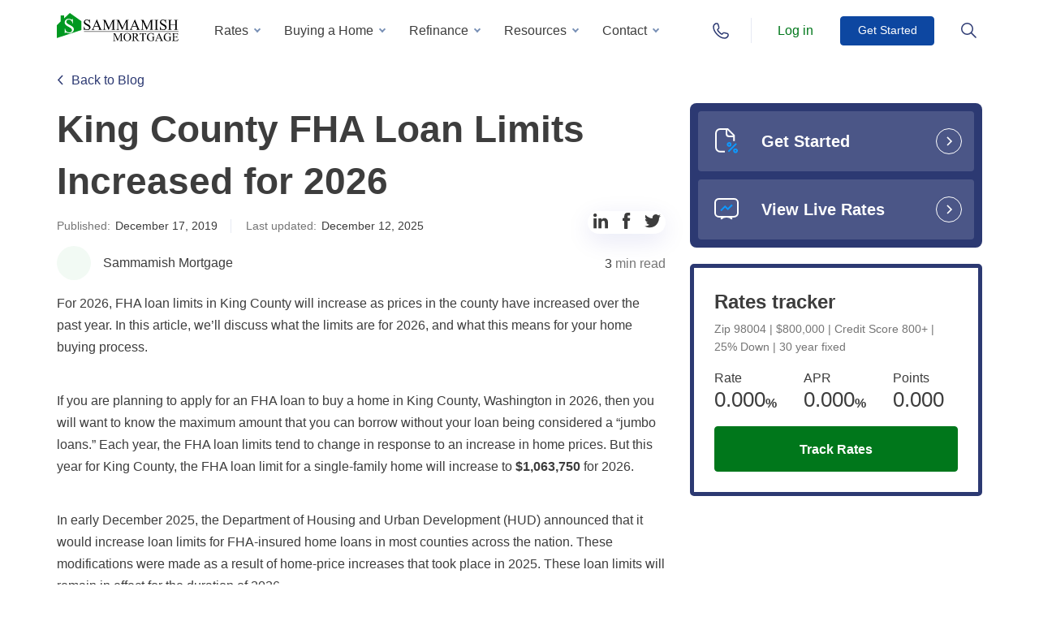

--- FILE ---
content_type: text/html; charset=UTF-8
request_url: https://www.sammamishmortgage.com/king-county-fha-limits/
body_size: 74599
content:
<!DOCTYPE html>
<html lang="en-US">
<head> <script type="text/javascript">
/* <![CDATA[ */
var gform;gform||(document.addEventListener("gform_main_scripts_loaded",function(){gform.scriptsLoaded=!0}),document.addEventListener("gform/theme/scripts_loaded",function(){gform.themeScriptsLoaded=!0}),window.addEventListener("DOMContentLoaded",function(){gform.domLoaded=!0}),gform={domLoaded:!1,scriptsLoaded:!1,themeScriptsLoaded:!1,isFormEditor:()=>"function"==typeof InitializeEditor,callIfLoaded:function(o){return!(!gform.domLoaded||!gform.scriptsLoaded||!gform.themeScriptsLoaded&&!gform.isFormEditor()||(gform.isFormEditor()&&console.warn("The use of gform.initializeOnLoaded() is deprecated in the form editor context and will be removed in Gravity Forms 3.1."),o(),0))},initializeOnLoaded:function(o){gform.callIfLoaded(o)||(document.addEventListener("gform_main_scripts_loaded",()=>{gform.scriptsLoaded=!0,gform.callIfLoaded(o)}),document.addEventListener("gform/theme/scripts_loaded",()=>{gform.themeScriptsLoaded=!0,gform.callIfLoaded(o)}),window.addEventListener("DOMContentLoaded",()=>{gform.domLoaded=!0,gform.callIfLoaded(o)}))},hooks:{action:{},filter:{}},addAction:function(o,r,e,t){gform.addHook("action",o,r,e,t)},addFilter:function(o,r,e,t){gform.addHook("filter",o,r,e,t)},doAction:function(o){gform.doHook("action",o,arguments)},applyFilters:function(o){return gform.doHook("filter",o,arguments)},removeAction:function(o,r){gform.removeHook("action",o,r)},removeFilter:function(o,r,e){gform.removeHook("filter",o,r,e)},addHook:function(o,r,e,t,n){null==gform.hooks[o][r]&&(gform.hooks[o][r]=[]);var d=gform.hooks[o][r];null==n&&(n=r+"_"+d.length),gform.hooks[o][r].push({tag:n,callable:e,priority:t=null==t?10:t})},doHook:function(r,o,e){var t;if(e=Array.prototype.slice.call(e,1),null!=gform.hooks[r][o]&&((o=gform.hooks[r][o]).sort(function(o,r){return o.priority-r.priority}),o.forEach(function(o){"function"!=typeof(t=o.callable)&&(t=window[t]),"action"==r?t.apply(null,e):e[0]=t.apply(null,e)})),"filter"==r)return e[0]},removeHook:function(o,r,t,n){var e;null!=gform.hooks[o][r]&&(e=(e=gform.hooks[o][r]).filter(function(o,r,e){return!!(null!=n&&n!=o.tag||null!=t&&t!=o.priority)}),gform.hooks[o][r]=e)}});
/* ]]> */
</script>
<meta charset="UTF-8"><script>if(navigator.userAgent.match(/MSIE|Internet Explorer/i)||navigator.userAgent.match(/Trident\/7\..*?rv:11/i)){var href=document.location.href;if(!href.match(/[?&]nowprocket/)){if(href.indexOf("?")==-1){if(href.indexOf("#")==-1){document.location.href=href+"?nowprocket=1"}else{document.location.href=href.replace("#","?nowprocket=1#")}}else{if(href.indexOf("#")==-1){document.location.href=href+"&nowprocket=1"}else{document.location.href=href.replace("#","&nowprocket=1#")}}}}</script><script>(()=>{class RocketLazyLoadScripts{constructor(){this.v="2.0.4",this.userEvents=["keydown","keyup","mousedown","mouseup","mousemove","mouseover","mouseout","touchmove","touchstart","touchend","touchcancel","wheel","click","dblclick","input"],this.attributeEvents=["onblur","onclick","oncontextmenu","ondblclick","onfocus","onmousedown","onmouseenter","onmouseleave","onmousemove","onmouseout","onmouseover","onmouseup","onmousewheel","onscroll","onsubmit"]}async t(){this.i(),this.o(),/iP(ad|hone)/.test(navigator.userAgent)&&this.h(),this.u(),this.l(this),this.m(),this.k(this),this.p(this),this._(),await Promise.all([this.R(),this.L()]),this.lastBreath=Date.now(),this.S(this),this.P(),this.D(),this.O(),this.M(),await this.C(this.delayedScripts.normal),await this.C(this.delayedScripts.defer),await this.C(this.delayedScripts.async),await this.T(),await this.F(),await this.j(),await this.A(),window.dispatchEvent(new Event("rocket-allScriptsLoaded")),this.everythingLoaded=!0,this.lastTouchEnd&&await new Promise(t=>setTimeout(t,500-Date.now()+this.lastTouchEnd)),this.I(),this.H(),this.U(),this.W()}i(){this.CSPIssue=sessionStorage.getItem("rocketCSPIssue"),document.addEventListener("securitypolicyviolation",t=>{this.CSPIssue||"script-src-elem"!==t.violatedDirective||"data"!==t.blockedURI||(this.CSPIssue=!0,sessionStorage.setItem("rocketCSPIssue",!0))},{isRocket:!0})}o(){window.addEventListener("pageshow",t=>{this.persisted=t.persisted,this.realWindowLoadedFired=!0},{isRocket:!0}),window.addEventListener("pagehide",()=>{this.onFirstUserAction=null},{isRocket:!0})}h(){let t;function e(e){t=e}window.addEventListener("touchstart",e,{isRocket:!0}),window.addEventListener("touchend",function i(o){o.changedTouches[0]&&t.changedTouches[0]&&Math.abs(o.changedTouches[0].pageX-t.changedTouches[0].pageX)<10&&Math.abs(o.changedTouches[0].pageY-t.changedTouches[0].pageY)<10&&o.timeStamp-t.timeStamp<200&&(window.removeEventListener("touchstart",e,{isRocket:!0}),window.removeEventListener("touchend",i,{isRocket:!0}),"INPUT"===o.target.tagName&&"text"===o.target.type||(o.target.dispatchEvent(new TouchEvent("touchend",{target:o.target,bubbles:!0})),o.target.dispatchEvent(new MouseEvent("mouseover",{target:o.target,bubbles:!0})),o.target.dispatchEvent(new PointerEvent("click",{target:o.target,bubbles:!0,cancelable:!0,detail:1,clientX:o.changedTouches[0].clientX,clientY:o.changedTouches[0].clientY})),event.preventDefault()))},{isRocket:!0})}q(t){this.userActionTriggered||("mousemove"!==t.type||this.firstMousemoveIgnored?"keyup"===t.type||"mouseover"===t.type||"mouseout"===t.type||(this.userActionTriggered=!0,this.onFirstUserAction&&this.onFirstUserAction()):this.firstMousemoveIgnored=!0),"click"===t.type&&t.preventDefault(),t.stopPropagation(),t.stopImmediatePropagation(),"touchstart"===this.lastEvent&&"touchend"===t.type&&(this.lastTouchEnd=Date.now()),"click"===t.type&&(this.lastTouchEnd=0),this.lastEvent=t.type,t.composedPath&&t.composedPath()[0].getRootNode()instanceof ShadowRoot&&(t.rocketTarget=t.composedPath()[0]),this.savedUserEvents.push(t)}u(){this.savedUserEvents=[],this.userEventHandler=this.q.bind(this),this.userEvents.forEach(t=>window.addEventListener(t,this.userEventHandler,{passive:!1,isRocket:!0})),document.addEventListener("visibilitychange",this.userEventHandler,{isRocket:!0})}U(){this.userEvents.forEach(t=>window.removeEventListener(t,this.userEventHandler,{passive:!1,isRocket:!0})),document.removeEventListener("visibilitychange",this.userEventHandler,{isRocket:!0}),this.savedUserEvents.forEach(t=>{(t.rocketTarget||t.target).dispatchEvent(new window[t.constructor.name](t.type,t))})}m(){const t="return false",e=Array.from(this.attributeEvents,t=>"data-rocket-"+t),i="["+this.attributeEvents.join("],[")+"]",o="[data-rocket-"+this.attributeEvents.join("],[data-rocket-")+"]",s=(e,i,o)=>{o&&o!==t&&(e.setAttribute("data-rocket-"+i,o),e["rocket"+i]=new Function("event",o),e.setAttribute(i,t))};new MutationObserver(t=>{for(const n of t)"attributes"===n.type&&(n.attributeName.startsWith("data-rocket-")||this.everythingLoaded?n.attributeName.startsWith("data-rocket-")&&this.everythingLoaded&&this.N(n.target,n.attributeName.substring(12)):s(n.target,n.attributeName,n.target.getAttribute(n.attributeName))),"childList"===n.type&&n.addedNodes.forEach(t=>{if(t.nodeType===Node.ELEMENT_NODE)if(this.everythingLoaded)for(const i of[t,...t.querySelectorAll(o)])for(const t of i.getAttributeNames())e.includes(t)&&this.N(i,t.substring(12));else for(const e of[t,...t.querySelectorAll(i)])for(const t of e.getAttributeNames())this.attributeEvents.includes(t)&&s(e,t,e.getAttribute(t))})}).observe(document,{subtree:!0,childList:!0,attributeFilter:[...this.attributeEvents,...e]})}I(){this.attributeEvents.forEach(t=>{document.querySelectorAll("[data-rocket-"+t+"]").forEach(e=>{this.N(e,t)})})}N(t,e){const i=t.getAttribute("data-rocket-"+e);i&&(t.setAttribute(e,i),t.removeAttribute("data-rocket-"+e))}k(t){Object.defineProperty(HTMLElement.prototype,"onclick",{get(){return this.rocketonclick||null},set(e){this.rocketonclick=e,this.setAttribute(t.everythingLoaded?"onclick":"data-rocket-onclick","this.rocketonclick(event)")}})}S(t){function e(e,i){let o=e[i];e[i]=null,Object.defineProperty(e,i,{get:()=>o,set(s){t.everythingLoaded?o=s:e["rocket"+i]=o=s}})}e(document,"onreadystatechange"),e(window,"onload"),e(window,"onpageshow");try{Object.defineProperty(document,"readyState",{get:()=>t.rocketReadyState,set(e){t.rocketReadyState=e},configurable:!0}),document.readyState="loading"}catch(t){console.log("WPRocket DJE readyState conflict, bypassing")}}l(t){this.originalAddEventListener=EventTarget.prototype.addEventListener,this.originalRemoveEventListener=EventTarget.prototype.removeEventListener,this.savedEventListeners=[],EventTarget.prototype.addEventListener=function(e,i,o){o&&o.isRocket||!t.B(e,this)&&!t.userEvents.includes(e)||t.B(e,this)&&!t.userActionTriggered||e.startsWith("rocket-")||t.everythingLoaded?t.originalAddEventListener.call(this,e,i,o):(t.savedEventListeners.push({target:this,remove:!1,type:e,func:i,options:o}),"mouseenter"!==e&&"mouseleave"!==e||t.originalAddEventListener.call(this,e,t.savedUserEvents.push,o))},EventTarget.prototype.removeEventListener=function(e,i,o){o&&o.isRocket||!t.B(e,this)&&!t.userEvents.includes(e)||t.B(e,this)&&!t.userActionTriggered||e.startsWith("rocket-")||t.everythingLoaded?t.originalRemoveEventListener.call(this,e,i,o):t.savedEventListeners.push({target:this,remove:!0,type:e,func:i,options:o})}}J(t,e){this.savedEventListeners=this.savedEventListeners.filter(i=>{let o=i.type,s=i.target||window;return e!==o||t!==s||(this.B(o,s)&&(i.type="rocket-"+o),this.$(i),!1)})}H(){EventTarget.prototype.addEventListener=this.originalAddEventListener,EventTarget.prototype.removeEventListener=this.originalRemoveEventListener,this.savedEventListeners.forEach(t=>this.$(t))}$(t){t.remove?this.originalRemoveEventListener.call(t.target,t.type,t.func,t.options):this.originalAddEventListener.call(t.target,t.type,t.func,t.options)}p(t){let e;function i(e){return t.everythingLoaded?e:e.split(" ").map(t=>"load"===t||t.startsWith("load.")?"rocket-jquery-load":t).join(" ")}function o(o){function s(e){const s=o.fn[e];o.fn[e]=o.fn.init.prototype[e]=function(){return this[0]===window&&t.userActionTriggered&&("string"==typeof arguments[0]||arguments[0]instanceof String?arguments[0]=i(arguments[0]):"object"==typeof arguments[0]&&Object.keys(arguments[0]).forEach(t=>{const e=arguments[0][t];delete arguments[0][t],arguments[0][i(t)]=e})),s.apply(this,arguments),this}}if(o&&o.fn&&!t.allJQueries.includes(o)){const e={DOMContentLoaded:[],"rocket-DOMContentLoaded":[]};for(const t in e)document.addEventListener(t,()=>{e[t].forEach(t=>t())},{isRocket:!0});o.fn.ready=o.fn.init.prototype.ready=function(i){function s(){parseInt(o.fn.jquery)>2?setTimeout(()=>i.bind(document)(o)):i.bind(document)(o)}return"function"==typeof i&&(t.realDomReadyFired?!t.userActionTriggered||t.fauxDomReadyFired?s():e["rocket-DOMContentLoaded"].push(s):e.DOMContentLoaded.push(s)),o([])},s("on"),s("one"),s("off"),t.allJQueries.push(o)}e=o}t.allJQueries=[],o(window.jQuery),Object.defineProperty(window,"jQuery",{get:()=>e,set(t){o(t)}})}P(){const t=new Map;document.write=document.writeln=function(e){const i=document.currentScript,o=document.createRange(),s=i.parentElement;let n=t.get(i);void 0===n&&(n=i.nextSibling,t.set(i,n));const c=document.createDocumentFragment();o.setStart(c,0),c.appendChild(o.createContextualFragment(e)),s.insertBefore(c,n)}}async R(){return new Promise(t=>{this.userActionTriggered?t():this.onFirstUserAction=t})}async L(){return new Promise(t=>{document.addEventListener("DOMContentLoaded",()=>{this.realDomReadyFired=!0,t()},{isRocket:!0})})}async j(){return this.realWindowLoadedFired?Promise.resolve():new Promise(t=>{window.addEventListener("load",t,{isRocket:!0})})}M(){this.pendingScripts=[];this.scriptsMutationObserver=new MutationObserver(t=>{for(const e of t)e.addedNodes.forEach(t=>{"SCRIPT"!==t.tagName||t.noModule||t.isWPRocket||this.pendingScripts.push({script:t,promise:new Promise(e=>{const i=()=>{const i=this.pendingScripts.findIndex(e=>e.script===t);i>=0&&this.pendingScripts.splice(i,1),e()};t.addEventListener("load",i,{isRocket:!0}),t.addEventListener("error",i,{isRocket:!0}),setTimeout(i,1e3)})})})}),this.scriptsMutationObserver.observe(document,{childList:!0,subtree:!0})}async F(){await this.X(),this.pendingScripts.length?(await this.pendingScripts[0].promise,await this.F()):this.scriptsMutationObserver.disconnect()}D(){this.delayedScripts={normal:[],async:[],defer:[]},document.querySelectorAll("script[type$=rocketlazyloadscript]").forEach(t=>{t.hasAttribute("data-rocket-src")?t.hasAttribute("async")&&!1!==t.async?this.delayedScripts.async.push(t):t.hasAttribute("defer")&&!1!==t.defer||"module"===t.getAttribute("data-rocket-type")?this.delayedScripts.defer.push(t):this.delayedScripts.normal.push(t):this.delayedScripts.normal.push(t)})}async _(){await this.L();let t=[];document.querySelectorAll("script[type$=rocketlazyloadscript][data-rocket-src]").forEach(e=>{let i=e.getAttribute("data-rocket-src");if(i&&!i.startsWith("data:")){i.startsWith("//")&&(i=location.protocol+i);try{const o=new URL(i).origin;o!==location.origin&&t.push({src:o,crossOrigin:e.crossOrigin||"module"===e.getAttribute("data-rocket-type")})}catch(t){}}}),t=[...new Map(t.map(t=>[JSON.stringify(t),t])).values()],this.Y(t,"preconnect")}async G(t){if(await this.K(),!0!==t.noModule||!("noModule"in HTMLScriptElement.prototype))return new Promise(e=>{let i;function o(){(i||t).setAttribute("data-rocket-status","executed"),e()}try{if(navigator.userAgent.includes("Firefox/")||""===navigator.vendor||this.CSPIssue)i=document.createElement("script"),[...t.attributes].forEach(t=>{let e=t.nodeName;"type"!==e&&("data-rocket-type"===e&&(e="type"),"data-rocket-src"===e&&(e="src"),i.setAttribute(e,t.nodeValue))}),t.text&&(i.text=t.text),t.nonce&&(i.nonce=t.nonce),i.hasAttribute("src")?(i.addEventListener("load",o,{isRocket:!0}),i.addEventListener("error",()=>{i.setAttribute("data-rocket-status","failed-network"),e()},{isRocket:!0}),setTimeout(()=>{i.isConnected||e()},1)):(i.text=t.text,o()),i.isWPRocket=!0,t.parentNode.replaceChild(i,t);else{const i=t.getAttribute("data-rocket-type"),s=t.getAttribute("data-rocket-src");i?(t.type=i,t.removeAttribute("data-rocket-type")):t.removeAttribute("type"),t.addEventListener("load",o,{isRocket:!0}),t.addEventListener("error",i=>{this.CSPIssue&&i.target.src.startsWith("data:")?(console.log("WPRocket: CSP fallback activated"),t.removeAttribute("src"),this.G(t).then(e)):(t.setAttribute("data-rocket-status","failed-network"),e())},{isRocket:!0}),s?(t.fetchPriority="high",t.removeAttribute("data-rocket-src"),t.src=s):t.src="data:text/javascript;base64,"+window.btoa(unescape(encodeURIComponent(t.text)))}}catch(i){t.setAttribute("data-rocket-status","failed-transform"),e()}});t.setAttribute("data-rocket-status","skipped")}async C(t){const e=t.shift();return e?(e.isConnected&&await this.G(e),this.C(t)):Promise.resolve()}O(){this.Y([...this.delayedScripts.normal,...this.delayedScripts.defer,...this.delayedScripts.async],"preload")}Y(t,e){this.trash=this.trash||[];let i=!0;var o=document.createDocumentFragment();t.forEach(t=>{const s=t.getAttribute&&t.getAttribute("data-rocket-src")||t.src;if(s&&!s.startsWith("data:")){const n=document.createElement("link");n.href=s,n.rel=e,"preconnect"!==e&&(n.as="script",n.fetchPriority=i?"high":"low"),t.getAttribute&&"module"===t.getAttribute("data-rocket-type")&&(n.crossOrigin=!0),t.crossOrigin&&(n.crossOrigin=t.crossOrigin),t.integrity&&(n.integrity=t.integrity),t.nonce&&(n.nonce=t.nonce),o.appendChild(n),this.trash.push(n),i=!1}}),document.head.appendChild(o)}W(){this.trash.forEach(t=>t.remove())}async T(){try{document.readyState="interactive"}catch(t){}this.fauxDomReadyFired=!0;try{await this.K(),this.J(document,"readystatechange"),document.dispatchEvent(new Event("rocket-readystatechange")),await this.K(),document.rocketonreadystatechange&&document.rocketonreadystatechange(),await this.K(),this.J(document,"DOMContentLoaded"),document.dispatchEvent(new Event("rocket-DOMContentLoaded")),await this.K(),this.J(window,"DOMContentLoaded"),window.dispatchEvent(new Event("rocket-DOMContentLoaded"))}catch(t){console.error(t)}}async A(){try{document.readyState="complete"}catch(t){}try{await this.K(),this.J(document,"readystatechange"),document.dispatchEvent(new Event("rocket-readystatechange")),await this.K(),document.rocketonreadystatechange&&document.rocketonreadystatechange(),await this.K(),this.J(window,"load"),window.dispatchEvent(new Event("rocket-load")),await this.K(),window.rocketonload&&window.rocketonload(),await this.K(),this.allJQueries.forEach(t=>t(window).trigger("rocket-jquery-load")),await this.K(),this.J(window,"pageshow");const t=new Event("rocket-pageshow");t.persisted=this.persisted,window.dispatchEvent(t),await this.K(),window.rocketonpageshow&&window.rocketonpageshow({persisted:this.persisted})}catch(t){console.error(t)}}async K(){Date.now()-this.lastBreath>45&&(await this.X(),this.lastBreath=Date.now())}async X(){return document.hidden?new Promise(t=>setTimeout(t)):new Promise(t=>requestAnimationFrame(t))}B(t,e){return e===document&&"readystatechange"===t||(e===document&&"DOMContentLoaded"===t||(e===window&&"DOMContentLoaded"===t||(e===window&&"load"===t||e===window&&"pageshow"===t)))}static run(){(new RocketLazyLoadScripts).t()}}RocketLazyLoadScripts.run()})();</script>
    <title>King County FHA Loan Limits for 2026</title>
<link crossorigin data-rocket-preload as="font" href="https://www.sammamishmortgage.com/wp-content/themes/sammamish/assets/fonts/Onest/static/Onest-Light.ttf" rel="preload">
<style id="wpr-usedcss">img:is([sizes=auto i],[sizes^="auto," i]){contain-intrinsic-size:3000px 1500px}img.emoji{display:inline!important;border:none!important;box-shadow:none!important;height:1em!important;width:1em!important;margin:0 .07em!important;vertical-align:-.1em!important;background:0 0!important;padding:0!important}@-webkit-keyframes rotating{0%{-webkit-transform:rotate(0);transform:rotate(0)}to{-webkit-transform:rotate(360deg);transform:rotate(360deg)}}@keyframes rotating{0%{-webkit-transform:rotate(0);transform:rotate(0)}to{-webkit-transform:rotate(360deg);transform:rotate(360deg)}}body #header,body #header.with_back{background-color:#fff}body #header.with_back.with_shadow{background-color:rgba(255,255,255,.85);-webkit-box-shadow:0 2px 5px rgba(0,0,0,.1);box-shadow:0 2px 5px rgba(0,0,0,.1);-webkit-backdrop-filter:blur(7px);backdrop-filter:blur(7px);z-index:100}#header{padding:0;background:0 0;position:fixed;top:0;left:0;width:100%;z-index:5}#header .pos{display:-webkit-box;display:-ms-flexbox;display:flex;padding:0;-webkit-box-orient:horizontal;-webkit-box-direction:normal;-ms-flex-direction:row;flex-direction:row;-webkit-box-align:center;-ms-flex-align:center;align-items:center}#header .pos>*{height:75px}@media screen and (max-width:1200px){#header>.container{max-width:none}#header .pos>*{height:70px}}#header .for_logo{line-height:1;display:-webkit-box;display:-ms-flexbox;display:flex;-webkit-box-align:center;-ms-flex-align:center;align-items:center;-webkit-box-pack:start;-ms-flex-pack:start;justify-content:flex-start;margin:0 10px 0 0}#header .for_logo img{width:150px}#header .main_menu,#header .main_menu>li{height:100%;display:-webkit-box;display:-ms-flexbox;display:flex;-webkit-box-align:center;-ms-flex-align:center;align-items:center}#header .main_menu{padding-left:23px;margin-top:18px}#header .main_menu>li.menu-item-has-children:hover>a{color:#00771b}#header .main_menu>li{margin:0 8px 0 0;padding:0 0 18px}#header .main_menu>li::after{content:"";position:absolute;height:1px;background-color:#e7eaf3;left:-20px;right:-20px;bottom:0;display:none}@media screen and (min-width:1200px){#header .main_menu>li:hover>a{background:#f2faf4;color:#00771b}}#header .main_menu>li a:focus{background:0 0;-webkit-appearance:none;-moz-appearance:none;appearance:none}#header .main_menu>li:last-child{margin:0}#header .main_menu>li.menu-item-has-children>a{position:relative;padding:7px 25px 7px 11px;border-radius:4px}#header .main_menu>li.menu-item-has-children>a::before{content:"";display:block;position:absolute;width:6px;height:6px;border:2px solid #7991b6;border-top:none;border-right:none;right:11px;top:52%;-webkit-transform:translateY(-50%) rotate(-45deg);-ms-transform:translateY(-50%) rotate(-45deg);transform:translateY(-50%) rotate(-45deg);margin-top:-2px}@media screen and (min-width:1200px){#header .main_menu>li.menu-item-has-children:hover>a::before{border-bottom:2px solid #00771b;border-left:2px solid #00771b;-webkit-transform:translateY(-50%) rotate(135deg)!important;-ms-transform:translateY(-50%) rotate(135deg)!important;transform:translateY(-50%) rotate(135deg)!important;margin-top:2px;background:#f2faf4}}#header .main_menu>li .show_sub_menu{background-position:center center}#header .main_menu>li>a{padding:7px 15px;border-radius:4px;color:#3d3d3d;font-weight:400}@media screen and (max-width:1200px){#header .main_menu{-webkit-box-orient:vertical;-webkit-box-direction:normal;-ms-flex-direction:column;flex-direction:column;padding:0;margin:14px 0 0;height:auto}#header .main_menu>li{padding:0;margin:0;height:auto;position:relative;display:block}#header .main_menu>li::after{display:block}#header .main_menu>li.menu-item-has-children>a{padding:0}#header .main_menu>li.menu-item-has-children>a::before{display:none}#header .main_menu>li .show_sub_menu{position:absolute;right:-20px;width:55px;height:60px;top:0;bottom:0;background-size:12px}#header .main_menu>li .show_sub_menu.active{-webkit-transform:rotate(180deg) translateX(0);-ms-transform:rotate(180deg) translateX(0);transform:rotate(180deg) translateX(0)}#header .main_menu>li>a{min-height:60px;display:-webkit-box;display:-ms-flexbox;display:flex;-webkit-box-align:center;-ms-flex-align:center;align-items:center;-webkit-box-pack:start;-ms-flex-pack:start;justify-content:flex-start;padding:0;width:100%}}#header .main_menu>li .sub-menu{top:100%;background:#fff;-webkit-box-shadow:0 8px 35px rgba(0,0,0,.1);box-shadow:0 8px 35px rgba(0,0,0,.1);border:0;padding:16px 0}#header .btn_menu_search.active svg,#header .main_menu>li .sub-menu::after,#header .main_menu>li .sub-menu::before{display:none}#header .main_menu>li .sub-menu>li a:hover,#header .main_menu>li .sub-menu>li:hover{background-color:#f2faf4}#header .main_menu>li .sub-menu>li a{display:block;padding:8px 30px;border:0;outline:0!important;font-weight:400}#header .main_menu_holder{width:calc(100% - 160px);position:relative}@media screen and (max-width:1200px){#header .main_menu>li .sub-menu{background:#f7f7fb;-webkit-box-shadow:none;box-shadow:none;position:relative;width:100%;margin:0;top:auto;left:0;right:auto;bottom:auto;list-style:none}#header .main_menu>li .sub-menu::before{content:"";display:block;position:absolute;z-index:-1;background:#f7f7fb;left:-20px;right:-20px;top:0;bottom:0;border-top:2px solid #00771b}#header .main_menu>li .sub-menu>li::before{display:none}#header .main_menu>li .sub-menu>li a{padding:12px 0;font-size:14px;color:#3d3d3d}#header .main_menu_holder{display:-webkit-box;display:-ms-flexbox;display:flex;-webkit-box-align:center;-ms-flex-align:center;align-items:center;-webkit-box-pack:end;-ms-flex-pack:end;justify-content:flex-end}}#header .main_menu_holder .place-ment{display:-webkit-box;display:-ms-flexbox;display:flex;height:100%;-webkit-box-align:center;-ms-flex-align:center;align-items:center;-webkit-box-pack:justify;-ms-flex-pack:justify;justify-content:space-between}#header .main_menu_holder .place-ment .btn{width:116px;height:36px;display:-webkit-box;display:-ms-flexbox;display:flex;-webkit-box-align:center;-ms-flex-align:center;align-items:center;font-weight:500;font-size:14px;-webkit-box-pack:center;-ms-flex-pack:center;justify-content:center;min-width:0}@media screen and (max-width:375px){#header .main_menu_holder .place-ment .btn{width:100px}}#header .main_menu_holder .place-ment .btn:hover{-webkit-transform:translateY(-4px);-ms-transform:translateY(-4px);transform:translateY(-4px)}#header.with_back{background-color:rgba(255,255,255,.9);-webkit-transition:.25s;-o-transition:.25s;transition:all .25s ease}#header .btn_menu__group{display:-webkit-box;display:-ms-flexbox;display:flex;height:100%;-webkit-box-align:center;-ms-flex-align:center;align-items:center;-webkit-box-pack:justify;-ms-flex-pack:justify;justify-content:space-between;padding:0 0 0 30px;margin-left:auto}#header .btn_menu__group .phone-btn-icon{background-image:url("data:image/svg+xml, %3Csvg width='18' height='20' viewBox='0 0 18 20' fill='none' xmlns='http://www.w3.org/2000/svg'%3E%3Cpath d='M8.99998 1C10.9136 1 12.4286 2.04464 12.4286 5.5C12.4286 7.99107 10.9136 10 8.99998 10C7.08636 10 5.57141 7.91072 5.57141 5.41964C5.57141 2.04464 7.08636 1 8.99998 1Z' stroke='%2300771B' stroke-width='1.5' stroke-miterlimit='10'/%3E%3Cpath d='M6.30337 11.125C5.22472 11.9527 4.77528 12.1182 4.05618 12.4493C2.52809 13.1114 1 13.4425 1 15.1806C1 15.6772 1 15.8427 1 16.091C1 17.167 1.26966 17.2497 2.34831 17.7463C4.32584 18.7395 6.30337 19.0706 9 18.9878C11.6966 18.9878 13.764 18.6568 15.6517 17.7463C16.7303 17.167 17 17.167 17 16.091C17 15.8427 17 15.6772 17 15.1806C17 13.3597 15.4719 13.1114 13.9438 12.4493C13.2247 12.1182 12.7753 11.9527 11.6966 11.125' stroke='%2300771B' stroke-width='1.5' stroke-miterlimit='10'/%3E%3C/svg%3E");width:18px;height:20px;display:inline-block;background-repeat:no-repeat;background-size:contain}#header .btn_menu__group .phone-btn-icon{background-image:url("data:image/svg+xml, %3Csvg width='20' height='20' viewBox='0 0 20 20' fill='none' xmlns='http://www.w3.org/2000/svg'%3E%3Cpath d='M8.2643 11.8677C9.32027 12.8797 10.0683 13.5836 10.7282 13.8916C11.2562 14.1996 11.7842 13.9796 12.0922 13.6716C12.4002 13.2756 12.7082 12.9677 13.0602 12.5717C13.6762 11.8677 16.8881 13.0997 17.856 13.2756C18.604 13.4956 19 13.8916 19 14.3756C19 14.9916 19 15.5636 19 16.0916C18.164 17.8955 16.8881 18.9075 14.9521 18.9955C12.1802 19.0835 9.01228 17.8955 5.49238 14.4636C2.10448 10.9437 0.916517 7.8198 1.00451 5.00388C1.00451 3.11194 2.06048 1.79198 3.86443 1C4.39242 1 5.0524 1 5.58039 1C6.10837 1 6.54836 1.48398 6.63635 2.18796C6.94434 3.19994 8.2203 6.32384 7.47233 6.98383C7.16434 7.29182 6.72435 7.59981 6.41636 7.9078C6.10837 8.21579 5.88837 8.69978 6.19637 9.31576C6.54836 10.0637 7.16434 10.7677 8.2643 11.8677Z' stroke='%232C3972' stroke-width='1.5' stroke-miterlimit='10'/%3E%3C/svg%3E");width:20px}#header .btn_menu__group .phone-btn-icon:hover{background-image:url("data:image/svg+xml, %3Csvg width='20' height='20' viewBox='0 0 20 20' fill='none' xmlns='http://www.w3.org/2000/svg'%3E%3Cpath d='M8.2643 11.8677C9.32027 12.8797 10.0683 13.5836 10.7282 13.8916C11.2562 14.1996 11.7842 13.9796 12.0922 13.6716C12.4002 13.2756 12.7082 12.9677 13.0602 12.5717C13.6762 11.8677 16.8881 13.0997 17.856 13.2756C18.604 13.4956 19 13.8916 19 14.3756C19 14.9916 19 15.5636 19 16.0916C18.164 17.8955 16.8881 18.9075 14.9521 18.9955C12.1802 19.0835 9.01228 17.8955 5.49238 14.4636C2.10448 10.9437 0.916517 7.8198 1.00451 5.00388C1.00451 3.11194 2.06048 1.79198 3.86443 1C4.39242 1 5.0524 1 5.58039 1C6.10837 1 6.54836 1.48398 6.63635 2.18796C6.94434 3.19994 8.2203 6.32384 7.47233 6.98383C7.16434 7.29182 6.72435 7.59981 6.41636 7.9078C6.10837 8.21579 5.88837 8.69978 6.19637 9.31576C6.54836 10.0637 7.16434 10.7677 8.2643 11.8677Z' stroke='%2300771B' stroke-width='1.5' stroke-miterlimit='10'/%3E%3C/svg%3E")}@media screen and (max-width:1200px){#header .btn_menu__group{display:none}}#header .btn_menu__group a,#header .btn_menu__group>*{display:-webkit-box;display:-ms-flexbox;display:flex;-webkit-box-align:center;-ms-flex-align:center;align-items:center}#header .btn_menu__group>:nth-child(2){margin:0 18px 0 25px}#header .btn_menu__group>.active{background-image:url(https://www.sammamishmortgage.com/wp-content/themes/sammamish/assets/img/icons/menu-close.svg)}#header .btn_menu_search.active{background-image:url(https://www.sammamishmortgage.com/wp-content/themes/sammamish/assets/img/icons/menu-close-green.svg);background-position:center center;background-repeat:no-repeat;-webkit-transition:none;-o-transition:none;transition:none}#header .btn_menu_search.active .search-btn-icon,#header .searchform__inner.preloader form [type=submit] svg{display:none}#header .searchform{width:100%;height:auto;left:0;right:0;bottom:auto;border:0;padding:43px 0 30px;-webkit-box-shadow:0 2px 5px rgba(0,0,0,.1);box-shadow:0 2px 5px rgba(0,0,0,.1);z-index:1}@media screen and (max-width:1200px){#header .searchform{display:none;padding:43px 0 23px}#header .phoneform{display:none}}#header .searchform .searchAjax{text-align:left}#header .searchform__inner{max-width:600px;margin:0 auto}#header .searchform__inner form{position:relative;border:2px solid #e8f9ec;border-radius:2px}#header .searchform__inner form [type=search]{border:2px solid #00771b;border-radius:2px;height:56px;background-color:#fff;font-weight:400;font-size:16px;padding:16px 80px 16px 20px;color:#3d3d3d}#header .searchform__inner form [type=search]::-webkit-input-placeholder{color:#757575}#header .searchform__inner form [type=search]::-moz-placeholder{color:#757575}#header .searchform__inner form [type=search]:-ms-input-placeholder{color:#757575}#header .searchform__inner form [type=search]::-ms-input-placeholder{color:#757575}#header .searchform__inner form [type=search]::placeholder{color:#757575}#header .header__mobile__search .search [type=search]:focus,#header .searchform__inner form [type=search]:focus{border-color:#00771b}#header .searchform__inner form [type=submit]{width:40px;height:40px;display:-webkit-box;display:-ms-flexbox;display:flex;-webkit-box-align:center;-ms-flex-align:center;align-items:center;-webkit-box-pack:center;-ms-flex-pack:center;justify-content:center;padding:0;margin:0;bottom:auto;background-image:url("data:image/svg+xml, %3Csvg width='21' height='21' viewBox='0 0 21 21' fill='none' xmlns='http://www.w3.org/2000/svg'%3E%3Cpath d='M14 14L20 20' stroke='%2300771B' stroke-width='2'/%3E%3Ccircle cx='8.5' cy='8.5' r='7.5' stroke='%2300771B' stroke-width='2'/%3E%3C/svg%3E");background-repeat:no-repeat;background-position:center center;border-radius:50%;background-size:20px;position:static;-webkit-box-shadow:none;box-shadow:none;border:0}#header .searchform__inner form [type=submit]:hover{background-color:#f2faf4}#header .searchform__inner form [type=submit] svg{width:20px;height:20px}#header .searchform__inner.preloader form [type=submit]{background-image:url(https://www.sammamishmortgage.com/wp-content/themes/sammamish/assets/img/icons/loading1.svg);background-position:center center;background-repeat:no-repeat;background-size:50%}#header .searchform__submit{position:absolute;z-index:3;right:8px;top:8px;bottom:8px;border-left:1px solid #e7eaf3;padding:0 0 0 8px}#header .searchform__clear{position:absolute;z-index:3;right:72px;top:8px;bottom:8px;display:none;-webkit-box-align:center;-ms-flex-align:center;align-items:center;-webkit-box-pack:center;-ms-flex-pack:center;justify-content:center}#header .searchform__clear.active{display:-webkit-box;display:-ms-flexbox;display:flex}#header .searchform__clear button{background-image:url("data:image/svg+xml, %3Csvg width='10' height='10' viewBox='0 0 10 10' fill='none' xmlns='http://www.w3.org/2000/svg'%3E%3Cpath d='M9 1L1 9' stroke='%237991B6' stroke-width='1.5'/%3E%3Cpath d='M1 1L9 9' stroke='%237991B6' stroke-width='1.5'/%3E%3C/svg%3E");background-position:center left 5.5px;background-repeat:no-repeat;position:relative;left:auto;top:auto;right:auto;bottom:auto;padding:0;margin:0;width:20px;height:20px;border-radius:50%;background-color:#f7f7fb;display:-webkit-box;display:-ms-flexbox;display:flex;-webkit-box-align:center;-ms-flex-align:center;align-items:center;-webkit-box-pack:center;-ms-flex-pack:center;justify-content:center}#header .searchform__clear button:hover{background-color:#7991b6;background-image:url("data:image/svg+xml, %3Csvg width='10' height='10' viewBox='0 0 10 10' fill='none' xmlns='http://www.w3.org/2000/svg'%3E%3Cpath d='M9 1L1 9' stroke='%23E7EAF3' stroke-width='1.5'/%3E%3Cpath d='M1 1L9 9' stroke='%23E7EAF3' stroke-width='1.5'/%3E%3C/svg%3E")}#header .header__mobile{display:-webkit-box;display:-ms-flexbox;display:flex;height:100%;-webkit-box-align:center;-ms-flex-align:center;align-items:center;-webkit-transition:.3s;-o-transition:.3s;transition:all .3s ease}@media screen and (max-width:1200px){#header .header__mobile{position:fixed;top:69px;z-index:10;width:calc(100% - 40px);height:calc(100vh - 100px);background-color:#fff;left:0;bottom:0;padding:12px 20px 69px;overflow:auto;-webkit-transform:translateX(-100%);-ms-transform:translateX(-100%);transform:translateX(-100%);-ms-flex-wrap:wrap;flex-wrap:wrap;-webkit-box-align:start;-ms-flex-align:start;align-items:flex-start}}#header .header__mobile__nav{width:100%}#header .header__mobile__search{display:none;width:100%}@media screen and (max-width:1200px){#header .header__mobile__search{display:block}}#header .header__mobile__search .search{position:relative;border:0}#header .header__mobile__search .search [type=search]{background:#f7f7fb;border-radius:4px;position:relative;z-index:1;display:block;width:100%;border:2px solid #f7f7fb;padding:0 15px 0 54px;height:40px;font-size:16px}#header .header__mobile__search .search [type=search]::-webkit-input-placeholder{font-weight:400;font-size:16px;color:#757575}#header .header__mobile__search .search [type=search]::-moz-placeholder{font-weight:400;font-size:16px;color:#757575}#header .header__mobile__search .search [type=search]:-ms-input-placeholder{font-weight:400;font-size:16px;color:#757575}#header .header__mobile__search .search [type=search]::-ms-input-placeholder{font-weight:400;font-size:16px;color:#757575}#header .header__mobile__search .search [type=search]::placeholder{font-weight:400;font-size:16px;color:#757575}#header .header__mobile__search .search [type=submit]{position:absolute;width:48px;height:40px;border:0;left:0;top:0;z-index:3;display:-webkit-box;display:-ms-flexbox;display:flex;-webkit-box-align:center;-ms-flex-align:center;align-items:center;-webkit-box-pack:center;-ms-flex-pack:center;justify-content:center;-webkit-transition:none;-o-transition:none;transition:all 0s ease;color:transparent;background-color:transparent;background-image:url("data:image/svg+xml,%3Csvg width='19' height='19' viewBox='0 0 19 19' fill='none' xmlns='http://www.w3.org/2000/svg'%3E%3Ccircle cx='7.5' cy='7.5' r='6.75' stroke='%232C3972' stroke-width='1.5'%3E%3C/circle%3E%3Cpath d='M12.5 12.5L18 18' stroke='%232C3972' stroke-width='1.5' stroke-linecap='round'%3E%3C/path%3E%3C/svg%3E");background-repeat:no-repeat;background-position:center}#header .header__mobile__footer a:hover,#header .header__mobile__search .search [type=submit]:hover{background-color:transparent}#header .header__mobile__search .searchform{padding:0;display:block;-webkit-box-shadow:none;box-shadow:none;margin:0}#header .header__mobile__search .clear{position:absolute;z-index:3;top:0;bottom:0;right:0;width:50px;display:none;-webkit-box-align:center;-ms-flex-align:center;align-items:center;-webkit-box-pack:center;-ms-flex-pack:center;justify-content:center}#header .header__mobile__search .clear.active{display:-webkit-box;display:-ms-flexbox;display:flex}#header .header__mobile__search .clear button{padding:0;margin:0;width:20px;height:20px;border-radius:50%;position:static;background-color:#7991b6;border:0;background-repeat:no-repeat;background-position:center;background-image:url("data:image/svg+xml, %3Csvg width='10' height='10' viewBox='0 0 10 10' fill='none' xmlns='http://www.w3.org/2000/svg'%3E%3Cpath d='M9 1L1 9' stroke='%23ffffff' stroke-width='1.5'/%3E%3Cpath d='M1 1L9 9' stroke='%23ffffff' stroke-width='1.5'/%3E%3C/svg%3E")}#header .header__mobile__footer{display:none;width:100%;position:relative}#header .header__mobile__footer .login-icon,#header .header__mobile__footer .phone-icon{width:18px;height:20px;background-image:url("data:image/svg+xml,%3Csvg width='18' height='20' viewBox='0 0 18 20' fill='none' xmlns='http://www.w3.org/2000/svg'%3E%3Cpath d='M8.99998 1C10.9136 1 12.4286 2.04464 12.4286 5.5C12.4286 7.99107 10.9136 10 8.99998 10C7.08636 10 5.57141 7.91072 5.57141 5.41964C5.57141 2.04464 7.08636 1 8.99998 1Z' stroke='%2300771B' stroke-width='1.5' stroke-miterlimit='10'/%3E%3Cpath d='M6.30337 11.125C5.22472 11.9527 4.77528 12.1182 4.05618 12.4493C2.52809 13.1114 1 13.4425 1 15.1806C1 15.6772 1 15.8427 1 16.091C1 17.167 1.26966 17.2497 2.34831 17.7463C4.32584 18.7395 6.30337 19.0706 9 18.9878C11.6966 18.9878 13.764 18.6568 15.6517 17.7463C16.7303 17.167 17 17.167 17 16.091C17 15.8427 17 15.6772 17 15.1806C17 13.3597 15.4719 13.1114 13.9438 12.4493C13.2247 12.1182 12.7753 11.9527 11.6966 11.125' stroke='%2300771B' stroke-width='1.5' stroke-miterlimit='10'/%3E%3C/svg%3E");background-repeat:no-repeat;background-size:contain}#header .header__mobile__footer .phone-icon{background-image:url("data:image/svg+xml, %3Csvg width='20' height='20' viewBox='0 0 20 20' fill='none' xmlns='http://www.w3.org/2000/svg'%3E%3Cpath d='M8.2643 11.8677C9.32027 12.8797 10.0683 13.5836 10.7282 13.8916C11.2562 14.1996 11.7842 13.9796 12.0922 13.6716C12.4002 13.2756 12.7082 12.9677 13.0602 12.5717C13.6762 11.8677 16.8881 13.0997 17.856 13.2756C18.604 13.4956 19 13.8916 19 14.3756C19 14.9916 19 15.5636 19 16.0916C18.164 17.8955 16.8881 18.9075 14.9521 18.9955C12.1802 19.0835 9.01228 17.8955 5.49238 14.4636C2.10448 10.9437 0.916517 7.8198 1.00451 5.00388C1.00451 3.11194 2.06048 1.79198 3.86443 1C4.39242 1 5.0524 1 5.58039 1C6.10837 1 6.54836 1.48398 6.63635 2.18796C6.94434 3.19994 8.2203 6.32384 7.47233 6.98383C7.16434 7.29182 6.72435 7.59981 6.41636 7.9078C6.10837 8.21579 5.88837 8.69978 6.19637 9.31576C6.54836 10.0637 7.16434 10.7677 8.2643 11.8677Z' stroke='%232C3972' stroke-width='1.5' stroke-miterlimit='10'/%3E%3C/svg%3E")}#header .header__mobile__footer a::after,#header .header__mobile__footer::after{content:"";display:block;position:absolute;left:-20px;right:-20px;height:1px;background-color:#e7eaf3}#header .header__mobile__footer::after{top:0}#header .header__mobile__footer .ps_active{color:#00771b}#header .header__mobile__footer .ps_active svg path,.subscribePopup .closePopup:hover path{stroke:#00771b}#header .header__mobile__footer a{display:-webkit-box;display:-ms-flexbox;display:flex;-webkit-box-align:center;-ms-flex-align:center;align-items:center;-webkit-box-pack:start;-ms-flex-pack:start;justify-content:flex-start;text-align:left;min-height:60px;position:relative;font-weight:400;font-size:16px;color:#3d3d3d}#header .header__mobile__footer a::after{bottom:0}#header .header__mobile__footer a div{display:-webkit-box;display:-ms-flexbox;display:flex;-webkit-box-align:center;-ms-flex-align:center;align-items:center;height:100%;width:18px;margin:0 18px 0 0}.btn_menu_phone span,.btn_menu_search span,.mob_hidden{display:none}.btn_menu_account a{text-decoration:none;color:#00771b}.custom-logo-link{display:block}.btn_menu_account{border-radius:4px;margin-right:13px;margin-left:20px;position:relative;color:#00771b}.btn_menu_account a{padding:2px 15px 2px 18px;border-radius:4px}.btn_menu_account a:hover{background:#f2faf4;text-decoration:none}.btn_menu_account:before{content:"";position:absolute;width:1px;height:100%;background:#e7eaf3;top:0;left:-15px}.btn_menu_phone,.btn_menu_search{color:#2c3972;cursor:pointer;vertical-align:middle;width:34px;height:34px;border-radius:4px;-webkit-box-pack:center;-ms-flex-pack:center;justify-content:center}.btn_menu_phone:hover,.btn_menu_search:hover,.place-ment .searchform button[type=submit]{color:#00771b}.btn_menu_phone:hover,.btn_menu_search:hover{background:#f2faf4;-webkit-transition:.2s ease-in-out;-o-transition:.2s ease-in-out;transition:all ease-in-out .2s}.btn_menu_phone{margin-right:10px}.btn_menu_search{display:-webkit-box;display:-ms-flexbox;display:flex;-webkit-box-align:center;-ms-flex-align:center;align-items:center;margin-left:25px}.btn_menu_search .search-btn-icon{background-image:url("data:image/svg+xml, %3Csvg width='19' height='19' viewBox='0 0 19 19' fill='none' xmlns='http://www.w3.org/2000/svg'%3E%3Ccircle cx='7.5' cy='7.5' r='6.75' stroke='%232C3972' stroke-width='1.5'/%3E%3Cpath d='M12.5 12.5L18 18' stroke='%232C3972' stroke-width='1.5' stroke-linecap='round'/%3E%3C/svg%3E");width:19px;height:19px;display:block;background-repeat:no-repeat;background-size:contain;background-position:center}.btn_menu_search .search-btn-icon:hover{background-image:url("data:image/svg+xml, %3Csvg width='19' height='19' viewBox='0 0 19 19' fill='none' xmlns='http://www.w3.org/2000/svg'%3E%3Ccircle cx='7.5' cy='7.5' r='6.75' stroke='%2300771B' stroke-width='1.5'/%3E%3Cpath d='M12.5 12.5L18 18' stroke='%2300771B' stroke-width='1.5' stroke-linecap='round'/%3E%3C/svg%3E")}.btn_menu_search:hover,a{background-color:transparent}.menu_overflow{z-index:2;position:fixed;top:75px;left:0;width:100%;height:100vh;background:rgba(15,26,74,.3);display:none}body.logged-in #header{top:32px}@media screen and (max-width:1200px){#header .header__mobile__footer{display:block;margin:auto 0 0}.menu_overflow{top:70px}*{-webkit-tap-highlight-color:transparent}.mob_hidden{display:block}.burg_menu{width:24px;height:24px;background:url(https://www.sammamishmortgage.com/wp-content/themes/sammamish/assets/img/icons/menu.svg) center no-repeat;margin:0 0 0 28px;cursor:pointer}.menu__active .burg_menu{background-image:url(https://www.sammamishmortgage.com/wp-content/themes/sammamish/assets/img/icons/menu-close.svg)}#header .btn_menu_search{display:none}#header.menu__active .header__mobile{-webkit-transform:translateX(0);-ms-transform:translateX(0);transform:translateX(0)}}@media screen and (max-width:768px){body.logged-in #wpadminbar{position:fixed}}@media screen and (max-width:480px){.burg_menu{margin:0 0 0 10px}}.unselectable{-webkit-user-select:none;-moz-user-select:none;-ms-user-select:none;user-select:none}[type=search]::-ms-clear{display:none;width:0;height:0}[type=search]::-ms-reveal{display:none;width:0;height:0}[type=search]::-webkit-search-cancel-button,[type=search]::-webkit-search-decoration,[type=search]::-webkit-search-results-button,[type=search]::-webkit-search-results-decoration,input[type=search]::-webkit-search-cancel-button,input[type=search]::-webkit-search-decoration,input[type=search]::-webkit-search-results-button,input[type=search]::-webkit-search-results-decoration{display:none}.main_menu li .sub-menu li,header>.container>.row{margin-left:0;margin-right:0}.main_menu{padding-left:0;margin-bottom:0;display:inline-block}.main_menu>li{margin-right:32px}.main_menu li{list-style:none;display:inline-block;padding:0;position:relative}.main_menu li .sub-menu{display:none;position:absolute;top:100%;left:0;z-index:3;min-width:140px;background-color:#fff;padding-left:0}.main_menu li .sub-menu li{padding:0;display:block}.main_menu li .sub-menu li a{display:block;padding:9px 12px;height:auto;margin:0;border:0;line-height:1.4em;color:#666;font-size:.923em;white-space:nowrap}.main_menu a{display:block;font-family:Onest,sans-serif;font-weight:450;font-size:16px;line-height:19px;color:#2c3972;padding:10px 0}.phoneform.show,.searchform.show{visibility:visible;opacity:1;z-index:4;-webkit-transition-duration:.2s;-o-transition-duration:.2s;transition-duration:.2s;display:block}.main_menu,.phoneform{text-align:left}.phoneform a{color:#3d3d3d;font-size:14px;padding:8px 0;line-height:20px;display:block;position:relative}.phoneform a:after{position:absolute;content:"";width:34px;height:34px;background-image:url("data:image/svg+xml,%3Csvg width='17' height='15' viewBox='0 0 17 15' fill='none' xmlns='http://www.w3.org/2000/svg'%3E%3Cpath d='M8.07692 1L15 7.5L8.07692 14M14.6154 7.5H0' stroke='%23009821' stroke-width='2'/%3E%3C/svg%3E");background-position:center;background-repeat:no-repeat;display:block;border-radius:4px;background-color:#f2faf4;top:0;right:0;pointer-events:none}.phoneform a:hover{-webkit-transition-duration:.2s;-o-transition-duration:.2s;transition-duration:.2s;text-decoration:none}.phoneform a:hover:after{-webkit-transition-duration:.2s;-o-transition-duration:.2s;transition-duration:.2s;background-color:#00771b;background-image:url("data:image/svg+xml,%3Csvg width='17' height='15' viewBox='0 0 17 15' fill='none' xmlns='http://www.w3.org/2000/svg'%3E%3Cpath d='M8.07692 1L15 7.5L8.07692 14M14.6154 7.5H0' stroke='%23ffffff' stroke-width='2'/%3E%3C/svg%3E")}.phoneform,.searchform{opacity:0;display:none;-webkit-transition-duration:.2s;-o-transition-duration:.2s;transition-duration:.2s;padding:15px;background:#fff;-webkit-box-shadow:0 8px 35px rgba(0,0,0,.1);box-shadow:0 8px 35px rgba(0,0,0,.1)}.phoneform{position:absolute;bottom:-55px;right:calc(6% + 2px);width:255px;height:64px}.place-ment{text-align:right}.searchform input[type=search]{display:block;outline:0;border:0;width:100%;background:#f7f7f7;height:auto;line-height:normal;padding:12px 10px;border-radius:0}.searchform input[type=search]::-moz-placeholder{font-family:Onest,sans-serif;font-style:normal;font-weight:400;font-size:16px;line-height:20px;color:#c4c4c4;opacity:1}@media screen and (min-width:1200px){.searchform button{position:absolute;padding:5px;top:31%;right:20px;background:0 0;border:0;cursor:pointer;z-index:2}.main_menu li:hover a{color:#00771b;text-decoration:none}.main_menu li:hover .sub-menu{display:block;-webkit-transition:250ms ease-in-out;-o-transition:250ms ease-in-out;transition:all ease-in-out 250ms;border:1px solid #eee;border-bottom:0}.main_menu li:hover .sub-menu:before{content:"";display:block;position:absolute;top:-7px;left:12px;border-right:7px solid transparent;border-left:7px solid transparent;border-bottom:7px solid #ddd;border-bottom-color:rgba(0,0,0,.15)}.main_menu li:hover .sub-menu:after{content:"";display:block;position:absolute;top:-6px;left:13px;border-right:6px solid transparent;border-left:6px solid transparent;border-bottom:6px solid #fff}.main_menu li:hover .sub-menu li>a{border-bottom:1px solid #eee}}@media screen and (max-width:1199px){.place-ment:not(.active) svg{display:none}#header .for_logo{width:200px}.searchform input[type=search]::-webkit-input-placeholder{color:#707070;font-family:Onest,sans-serif;font-size:16px}.searchform input[type=search]::-moz-placeholder{color:#707070;font-family:Onest,sans-serif;font-size:16px}.searchform input[type=search]:-ms-input-placeholder{color:#707070;font-family:Onest,sans-serif;font-size:16px}.searchform input[type=search]::-ms-input-placeholder{color:#707070;font-family:Onest,sans-serif;font-size:16px}.searchform input[type=search]::placeholder{color:#707070;font-family:Onest,sans-serif;font-size:16px}.searchform{display:-webkit-box;display:-ms-flexbox;display:flex;-webkit-box-pack:justify;-ms-flex-pack:justify;justify-content:space-between}.phoneform,.searchform{position:relative;top:0;left:0;width:100%;opacity:1;visibility:visible;padding:0;border:0;-webkit-box-shadow:none;box-shadow:none;background:0 0;border-bottom:1px solid rgba(255,255,255,.035)}.phoneform:after{background-image:url(https://www.sammamishmortgage.com/wp-content/themes/sammamish/assets/img/samm/new_grey_arrow.svg);background-size:75%;right:26px;top:18px}.phoneform a{color:#707070;font-size:14px;line-height:20px;padding:18px}.searchform input[type=search]{background:0 0;padding:18px 5px 18px 20px;color:#707070}.place-ment .searchform button[type=submit]{margin:0 10px 0 0;width:18%;padding:15px 15px 10px;border:0;background:0 0}.place-ment .searchform button[type=submit] svg{color:#707070;-webkit-transform:scale(.75);-ms-transform:scale(.75);transform:scale(.75)}#header .btn_menu_phone,#header .btn_menu_search{display:none}.phoneform,.phoneform a,.searchform button{display:block}.main_menu{width:100%}.main_menu li{width:100%;margin-right:0}.main_menu>li{margin-left:0}#header .btn_menu_search span{font-family:Onest,sans-serif}.show_sub_menu{display:block;position:absolute;top:11px;right:20px;width:30px;height:30px;z-index:2;cursor:pointer}.show_sub_menu:after{border-bottom:2px solid #7991b6;border-left:2px solid #7991b6;-webkit-transform:translateY(-50%) rotate(-45deg)!important;-ms-transform:translateY(-50%) rotate(-45deg)!important;transform:translateY(-50%) rotate(-45deg)!important;content:"";display:block;position:absolute;width:6px;height:6px;right:21px;top:50%}.show_sub_menu.active:after{border-bottom:2px solid #00771b;border-left:2px solid #00771b;right:28px}.main_menu{padding-left:0;margin-bottom:0;padding-top:25px;display:inline-block}.main_menu li .sub-menu{position:relative;top:auto;left:auto;margin-bottom:0;margin-left:-20px;width:320px;background-color:rgba(255,255,255,.02)}.main_menu li .sub-menu li:before{content:"";position:absolute;top:29px;left:24px;width:3px;height:1px;background:#666}.main_menu li .sub-menu li a:hover{background:0 0}}.infographic-img{margin:0 auto;display:block;max-width:100%;cursor:-webkit-zoom-in;cursor:zoom-in}.infographic-img.full-mode{cursor:-webkit-zoom-out;cursor:zoom-out}.infographic-img.full-mode.loading{cursor:progress}.col.right-sidebar{top:100px;position:sticky}.content-container .h2:first-child,.content-container .h3:first-child,.content-container h1:first-child,.content-container h2:first-child,.content-container h3:first-child,.content-container h4:first-child,.section .h2:first-child,.section .h3:first-child,.section h1:first-child,.section h2:first-child,.section h3:first-child,.section h4:first-child{margin-top:0}.content-container.inner-page h3:not(.no-rates) a{font-size:16px}.content-container li,.content-container p,.content-container table,.content-container ul{font-weight:400}.content-container h3:not(.no-rates){display:-webkit-box;display:-ms-flexbox;display:flex}.content-container h3:not(.no-rates) time{color:#757575;margin-left:5px}@media screen and (max-width:576px){.content-container h3:not(.no-rates) time{display:block;margin-left:0}}.content-container h3:not(.no-rates) a{display:inline-block;padding:10px 130px 10px 65px;position:relative;color:#3d3d3d!important;line-height:26px;max-width:100%;width:640px;text-align:left;font-size:16px;background-color:#f2faf4;border:1px solid #b4d6bc;-webkit-box-sizing:border-box;box-sizing:border-box;border-radius:4px;border-left:4px solid #00771b;background-image:url(https://www.sammamishmortgage.com/wp-content/themes/sammamish/assets/img/samm/live_rates_btn.svg);background-size:40px;background-position:left 6px center;background-repeat:no-repeat;margin-bottom:15px}.content-container h3:not(.no-rates) a:hover{text-decoration:none}.content-container h3:not(.no-rates) a:hover:after{border:1px solid #00771b;background-color:#00771b;background-image:url("data:image/svg+xml,%3Csvg width='8' height='12' viewBox='0 0 8 12' fill='none' xmlns='http://www.w3.org/2000/svg'%3E%3Cpath d='M1 1L6 6L1 11' stroke='%23fff' stroke-width='1.5'/%3E%3C/svg%3E");background-repeat:no-repeat}.content-container h3:not(.no-rates) a:hover:before{display:block}@media screen and (max-width:767px){.searchform input[type=search]{width:80%}.searchform input[type=search]::-webkit-input-placeholder{color:#707070;font-family:Onest,sans-serif;font-size:16px}.searchform input[type=search]::-moz-placeholder{color:#707070;font-family:Onest,sans-serif;font-size:16px}.searchform input[type=search]:-ms-input-placeholder{color:#707070;font-family:Onest,sans-serif;font-size:16px}.searchform input[type=search]::-ms-input-placeholder{color:#707070;font-family:Onest,sans-serif;font-size:16px}.searchform input[type=search]::placeholder{color:#707070;font-family:Onest,sans-serif;font-size:16px}.content-container h3:not(.no-rates) a{padding:10px 30px 10px 60px}.content-container h3:not(.no-rates) a:hover:after{background-color:transparent;right:0;background-image:url("data:image/svg+xml,%3Csvg width='8' height='12' viewBox='0 0 8 12' fill='none' xmlns='http://www.w3.org/2000/svg'%3E%3Cpath d='M1 1L6 6L1 11' stroke='%23009821' stroke-width='2'/%3E%3C/svg%3E");border:0}.content-container h3:not(.no-rates) a:hover:before{display:none}}.content-container h3:not(.no-rates) a:after{content:"";position:absolute;top:calc(50% - 16.5px);right:15px;width:32px;height:32px;border-radius:50%;border:1px solid #7991b6;background-image:url("data:image/svg+xml,%3Csvg width='8' height='12' viewBox='0 0 8 12' fill='none' xmlns='http://www.w3.org/2000/svg'%3E%3Cpath d='M1 1L6 6L1 11' stroke='%23009821' stroke-width='1.5'/%3E%3C/svg%3E");background-position:right 10px center;background-repeat:no-repeat}@media screen and (max-width:767px){.content-container h3:not(.no-rates) a:after{border:0;right:0;width:22px;background-image:url("data:image/svg+xml,%3Csvg width='8' height='12' viewBox='0 0 8 12' fill='none' xmlns='http://www.w3.org/2000/svg'%3E%3Cpath d='M1 1L6 6L1 11' stroke='%23009821' stroke-width='2'/%3E%3C/svg%3E")}}.content-container h3:not(.no-rates) a:before{content:"Show more";position:absolute;top:calc(50% - 11px);right:61px;font-weight:400;font-size:14px;line-height:22px;color:#00771b;display:none}@media (min-width:991px){.section{padding-top:90px;padding-bottom:90px}}@media (max-width:991px){.section{padding-top:90px;padding-bottom:90px}#main .content-container .col:not(:last-child){margin-bottom:72px}}.youtube{position:relative;padding-bottom:56.25%;height:0;overflow:hidden;border-radius:8px}p+.youtube{margin-top:20px;margin-bottom:20px}p:empty+.youtube{margin-top:0}.youtube iframe{position:absolute;top:0;left:0;width:100%;height:100%}.youtube img{-o-object-fit:cover;object-fit:cover}div:not(.col-xs-12):has(>iframe[src*="https://www.youtube.com/"]),p:has(>iframe[src*="https://www.youtube.com/"]){position:relative;padding-bottom:56.25%;height:0;overflow:hidden;border-radius:8px}div:not(.col-xs-12):has(>iframe[src*="https://www.youtube.com/"]) iframe[src*="https://www.youtube.com/"],p:has(>iframe[src*="https://www.youtube.com/"]) iframe[src*="https://www.youtube.com/"]{position:absolute;top:0;left:0;width:100%;height:100%;border:0}.text-center{text-align:center}.content-container{margin-bottom:75px;padding-top:50px}.inner-page picture+*{margin-top:30px}.inner-page .btn{min-width:139px}.inner-page h2,.inner-page h3,.inner-page h4{line-height:1.33;color:#3d3d3d}.inner-page h3{font-size:20px}.inner-page h3 a{font-size:18px}.inner-page ul{font-family:Onest,sans-serif}.inner-page ul li:not(.gfield){list-style:none;padding-left:10px;position:relative;color:#3d3d3d;font-family:Onest,sans-serif;font-weight:400}.inner-page ul li:before{content:"";position:absolute;top:11px;left:-10px;width:3px;height:3px;background-color:#666;border-radius:50%}@media screen and (max-width:576px){.content-container h3:not(.no-rates){display:-webkit-box;display:-ms-flexbox;display:flex}.content-container h3:not(.no-rates) a{margin-left:0;width:100%;text-align:left;line-height:1.4;padding:10px 55px}.inner-page picture img{display:block;margin:auto}}.inner-page p img[src$=".svg"]{width:325px}@media screen and (max-width:576px){.inner-page p img[src$=".svg"]{width:100%}}.row__sticky{display:-webkit-box;display:-ms-flexbox;display:flex;-ms-flex-wrap:wrap;flex-wrap:wrap;-webkit-box-align:start;-ms-flex-align:start;align-items:flex-start}.row__sticky .widget__newsletter{position:sticky;top:100px}@media (max-width:991px){.row__sticky .widget__newsletter{position:relative;top:auto}}.btn{-webkit-transition:.25s;-o-transition:.25s;transition:all .25s ease;display:inline-block;border-radius:4px;border:1px solid #00771b;text-align:center;text-decoration:none;white-space:nowrap;font-size:16px;line-height:19px;color:#fff;padding:15px;outline:0;font-weight:600;cursor:default}.btn:hover{text-decoration:none}.btn:not(.btn-sm){height:56px;font-weight:600;font-size:16px;line-height:25px}.btn-block{width:100%}.btn-blue.btn-primary{background-color:#0d47a1}.btn-blue.btn-primary:hover:not(:active):not(:disabled):not(.btn-disabled){background-color:#1650aa;border-color:#1650aa}.btn-blue.btn-primary:active:not(:disabled):not(.btn-disabled){background-color:#0d4193;border-color:#0d4193}.btn-primary{color:#fff;background-color:#00771b;text-transform:capitalize}.btn-primary.btn-disabled,.btn-primary:disabled{border-color:#bdcbc0;background-color:#bdcbc0;color:#fff}.btn-primary:hover:not(:active):not(:disabled):not(.btn-disabled){background-color:#00b628;border-color:#00b628;outline:0;text-decoration:none;cursor:pointer}.btn-primary:active:not(:disabled):not(.btn-disabled){background-color:#00771b;border-color:#00771b;color:#fff;text-decoration:none}@media (max-width:767px){.content-container h3:last-child{margin-bottom:0}.content-container h3:last-child+p{margin-top:15px}.wp-post-image{height:200px;-o-object-fit:cover;object-fit:cover}h1{font-size:32px;line-height:1.4;font-weight:700}h1{text-align:center}.section .section-title{margin-bottom:20px;padding-left:15px;padding-right:15px}.btn{padding-left:15px;padding-right:15px}}@media (max-width:1200px){.btn:hover{-webkit-transform:translateY(0);-ms-transform:translateY(0);transform:translateY(0)}}.btnIcon-green,.btnIcon-green svg,.subscribePopup form .gform_fields .gfield--type-consent label a{color:#00771b}.btnIcon-green:hover,.copyright-info .law_links a:hover,.f_menu a:hover{text-decoration:none}form .custom-checkbox p{margin:0;padding:0;line-height:inherit}.hidden,template{display:none}.fancybox-loading-x{-webkit-animation:.7s linear infinite rotating!important;animation:.7s linear infinite rotating!important;background:0 0!important;border:4px solid #2c3972!important;position:fixed!important;top:calc(50% - 25px)!important;border-bottom-color:#fff!important;width:50px;height:50px;border-radius:50%;left:calc(50% - 25px);z-index:9999999}body.fancybox-loading-y .fancybox-container{display:none!important}body.disable-scroll,body.overlay{overflow:hidden}body.overlay:before{content:"";position:fixed;width:100%;top:0;left:0;height:100%;background-color:rgba(0,0,0,.7);z-index:10}.subscribePopup{padding:45px;background-color:#fff;border-radius:20px;display:none;position:fixed;top:50%;left:50%;-webkit-transform:translate(-50%,-50%);-ms-transform:translate(-50%,-50%);transform:translate(-50%,-50%);z-index:11;max-width:720px;width:100%}.subscribePopup.active,footer #scroll-up.active{display:block}.subscribePopup .gform_wrapper{display:block!important}.subscribePopup .heading{display:-webkit-box;display:-ms-flexbox;display:flex;-webkit-box-align:center;-ms-flex-align:center;align-items:center;-webkit-box-pack:justify;-ms-flex-pack:justify;justify-content:space-between;margin-bottom:20px;-webkit-column-gap:20px;-moz-column-gap:20px;column-gap:20px}.subscribePopup .title{font-size:20px;line-height:28px;font-weight:500}.subscribePopup .closePopup{cursor:pointer;border:1px solid #f7f7fb;border-radius:100%}.subscribePopup .closePopup:hover{border-color:#00771b}.subscribePopup form .gform_fields{-webkit-column-gap:20px;-moz-column-gap:20px;column-gap:20px}.subscribePopup form .gform_fields .gfield--type-email,.subscribePopup form .gform_fields .gfield--type-text{width:calc(50% - 10px)}@media (max-width:768px){.subscribePopup{padding:25px}.subscribePopup form .gform_fields .gfield--type-email,.subscribePopup form .gform_fields .gfield--type-text{width:100%}}.subscribePopup form .gform_fields .gfield--type-email input[type=text]:not(.field-group):not(:invalid):not(:focus):not(:active):not(.error):hover,.subscribePopup form .gform_fields .gfield--type-text input[type=text]:not(.field-group):not(:invalid):not(:focus):not(:active):not(.error):hover{border-color:#e7eaf3}.subscribePopup form .gform_fields .gfield--type-consent label,h2,h3,h4{color:#3d3d3d}.subscribePopup form .gform_fields .gfield--type-consent label:before{border-color:#e7eaf3}.subscribePopup form .gform_fields .gfield--type-consent [type=checkbox]:checked+label::before{border-color:#e7eaf3}.subscribePopup form .gform_fields .gfield:not(.form_policy) legend{display:none}footer{background:#1e1e1e;padding:49px 0 56px}footer .mob_gap .title{margin-bottom:16px}footer .min_logo{margin-right:11%}@media screen and (max-width:991px){footer .min_logo{margin-right:5%;-webkit-box-ordinal-group:2;-ms-flex-order:1;order:1}}@media screen and (max-width:767px){footer .min_logo{margin-right:0;margin-bottom:10px}footer .min_logo img{margin-right:0}}footer .min_logo img{width:40px;height:41px}footer .short_about{margin-top:52px;margin-bottom:40px}footer .short_about p{max-width:500px;margin-bottom:12px}@media screen and (max-width:991px){footer .short_about{display:-webkit-box;display:-ms-flexbox;display:flex;-webkit-box-orient:vertical;-webkit-box-direction:normal;-ms-flex-direction:column;flex-direction:column;-ms-flex-wrap:wrap;flex-wrap:wrap;margin-top:0;margin-bottom:32px}footer .short_about .mob_gap{-webkit-box-ordinal-group:2;-ms-flex-order:1;order:1}footer .short_about p{max-width:100%}}footer #scroll-up{width:48px;height:48px;border-radius:50%;background:url(https://www.sammamishmortgage.com/wp-content/themes/sammamish/assets/img/icons/arrow_grey.svg) center center no-repeat rgba(226,226,226,.9);display:none;font-size:17px;text-align:center;vertical-align:middle;line-height:54px;position:fixed;z-index:97;right:20px;bottom:20px;-webkit-transition:.3s ease-in-out;-o-transition:.3s ease-in-out;transition:all .3s ease-in-out;color:transparent;-webkit-transform:rotate(180deg);-ms-transform:rotate(180deg);transform:rotate(180deg)}footer #scroll-up:hover{cursor:pointer;background-color:rgba(192,192,192,.88)}footer .menu_address_info p{margin:10px 0 14px;padding-left:34px}footer .menu_address_info__place{position:relative}footer .menu_address_info__place:before{width:22px;height:22px;content:"";position:absolute;top:8px;left:-3px;background-image:url("data:image/svg+xml,%3Csvg width='22' height='22' viewBox='0 0 22 22' fill='none' xmlns='http://www.w3.org/2000/svg'%3E%3Cpath fill-rule='evenodd' clip-rule='evenodd' d='M10.5 2C14.6447 2 18 5.24668 18 9.25729C18 10.3554 17.7533 11.4058 17.3092 12.313C16.273 14.748 13.3125 17.8037 10.5 20C7.6875 17.8037 4.72697 14.748 3.69079 12.313C3.24671 11.3581 3 10.3554 3 9.25729C3 5.24668 6.35526 2 10.5 2ZM10.5 6.58355C12.0296 6.58355 13.2632 7.77719 13.2632 9.25729C13.2632 10.7374 12.0296 11.931 10.5 11.931C8.97039 11.931 7.73684 10.7374 7.73684 9.25729C7.73684 7.77719 8.97039 6.58355 10.5 6.58355Z' stroke='white' stroke-width='1.5'/%3E%3C/svg%3E")}footer .menu_address_info__phone{margin-right:9.5%}footer .menu_address_info__phone a{position:relative;padding-top:0}footer .menu_address_info__phone a:before{width:20px;height:20px;content:"";position:absolute;top:0;left:-34px;background-image:url("data:image/svg+xml,%3Csvg width='20' height='20' viewBox='0 0 20 20' fill='none' xmlns='http://www.w3.org/2000/svg'%3E%3Cpath d='M8.2643 11.8677C9.32027 12.8797 10.0683 13.5836 10.7282 13.8916C11.2562 14.1996 11.7842 13.9796 12.0922 13.6716C12.4002 13.2756 12.7082 12.9677 13.0602 12.5717C13.6762 11.8677 16.8881 13.0997 17.856 13.2756C18.604 13.4956 19 13.8916 19 14.3756C19 14.9916 19 15.5636 19 16.0916C18.164 17.8955 16.8881 18.9075 14.9521 18.9955C12.1802 19.0835 9.01228 17.8955 5.49238 14.4636C2.10448 10.9437 0.916517 7.8198 1.00451 5.00388C1.00451 3.11194 2.06048 1.79198 3.86443 1C4.39242 1 5.0524 1 5.58039 1C6.10837 1 6.54836 1.48398 6.63635 2.18796C6.94434 3.19994 8.2203 6.32384 7.47233 6.98383C7.16434 7.29182 6.72435 7.59981 6.41636 7.9078C6.10837 8.21579 5.88837 8.69978 6.19637 9.31576C6.54836 10.0637 7.16434 10.7677 8.2643 11.8677Z' stroke='white' stroke-width='1.5' stroke-miterlimit='10'/%3E%3C/svg%3E")}footer .title{color:#fff;font-family:Onest,sans-serif;font-size:16px;line-height:19px;margin-bottom:10px;font-weight:500;position:relative}footer .title__logo img,footer .title__logo svg{height:40px;max-width:150px}footer .title__menu{margin-top:20px}footer .title:after{content:"";width:8px;height:4px;position:absolute;background-position:center;top:27px;right:15px;display:none;background-image:url("data:image/svg+xml,%3Csvg width='10' height='7' viewBox='0 0 10 7' fill='none' xmlns='http://www.w3.org/2000/svg'%3E%3Cpath d='M1 1L5 5L9 1' stroke='%237991B6' stroke-width='1.5'/%3E%3C/svg%3E")}footer .title.active:after{-webkit-transform:rotateZ(180deg);-ms-transform:rotate(180deg);transform:rotateZ(180deg)}.f_menu a,footer p{color:#fff;line-height:20px}footer a{color:#fff;font-family:Onest,sans-serif}footer a img,img{max-width:100%;height:auto}footer a img{margin-right:16px;display:block;max-height:41px}@media screen and (min-width:991px){footer .title__link a{display:inline-block;color:#fff;-webkit-transform:perspective(1px) translateZ(0);transform:perspective(1px) translateZ(0);padding:0 0 8px;position:relative;line-height:1;margin-bottom:-7px}footer .title__link a:after{content:"";position:absolute;z-index:-1;left:0;right:100%;bottom:4px;background:#fff;height:1px;-webkit-transition-property:right;-o-transition-property:right;transition-property:right;-webkit-transition-duration:.3s;-o-transition-duration:.3s;transition-duration:.3s;-webkit-transition-timing-function:ease-out;-o-transition-timing-function:ease-out;transition-timing-function:ease-out}footer .title__link a:hover{text-decoration:none}footer .title__link a:hover:after{right:0}.f_menu a:hover:after{right:0}}.f_menu{padding-left:0}@media screen and (max-width:991px){footer .title__menu{margin-top:0}footer .title:after{display:block}footer .title.title__logo{padding:45px 0 0;margin-bottom:12px}footer .title.title__logo:after{display:none}footer .title{margin-bottom:0;padding:19px 15px;border-top:1px solid #e7eaf3}.short_about .f_menu.menu_address_info{display:none}.f_menu{display:none;padding-left:15px}}.f_menu li{list-style:none}.f_menu a{display:inline-block;font-size:14px;line-height:160%;font-weight:400;padding:8px 0 5px;-webkit-transform:perspective(1px) translateZ(0);transform:perspective(1px) translateZ(0);position:relative}.f_menu a:after{content:"";position:absolute;z-index:-1;left:0;right:100%;bottom:4px;background:#fff;height:1px;-webkit-transition-property:right;-o-transition-property:right;transition-property:right;-webkit-transition-duration:.3s;-o-transition-duration:.3s;transition-duration:.3s;-webkit-transition-timing-function:ease-out;-o-transition-timing-function:ease-out;transition-timing-function:ease-out}.f_menu.subscribeMenu{margin-top:-25px}.copyright-info .flex{-webkit-box-align:end;-ms-flex-align:end;align-items:flex-end}.copyright,.copyright-info .flex a{font-size:12px;line-height:20px}.copyright-info .law_links{width:48%}@media screen and (max-width:991px){.f_menu a{padding:7px 0 6px}.copyright-info .law_links{width:75%}}.copyright-info .law_links a{margin-right:42px;padding:0 0 5px;-webkit-transform:perspective(1px) translateZ(0);transform:perspective(1px) translateZ(0);position:relative}.copyright-info .law_links a:after{content:"";position:absolute;z-index:-1;left:0;right:100%;bottom:4px;background:#fff;height:1px;-webkit-transition-property:right;-o-transition-property:right;transition-property:right;-webkit-transition-duration:.3s;-o-transition-duration:.3s;transition-duration:.3s;-webkit-transition-timing-function:ease-out;-o-transition-timing-function:ease-out;transition-timing-function:ease-out}@media screen and (min-width:991px){.copyright-info .law_links a:hover:after{right:0}}@media screen and (max-width:767px){.copyright-info .law_links{-webkit-box-ordinal-group:0;-ms-flex-order:-1;order:-1;width:calc(100% - 43px)}.copyright-info .law_links a{margin-right:0;display:block;padding:5px 0;margin-bottom:5px;font-size:14px;line-height:20px}}.copyright-info .law_links p{padding:0;margin:0}.copyright{color:#fff;font-weight:300;margin-right:10.4%}@media screen and (max-width:1200px){#wrapper{padding-top:70px}.copyright{margin-right:4.4%}}@media screen and (max-width:991px){.copyright{width:100%;margin-right:0;text-align:center;-webkit-box-ordinal-group:3;-ms-flex-order:2;order:2;margin-top:34px}}@media screen and (max-width:820px){footer .f_menu a:hover{text-decoration:underline}}@media screen and (max-width:767px){.copyright{text-align:left}footer{padding:56px 0}footer #scroll-up{bottom:60px}footer #scroll-up.active{display:block}}html{line-height:1.15;-webkit-text-size-adjust:100%}h1{font-size:2em;margin:.67em 0}code{font-family:monospace,monospace;font-size:1em}footer p,small{font-size:14px}img{border-style:none;max-height:100%;width:auto}button,input,optgroup,select,textarea{font-family:inherit;font-size:100%;line-height:1.15;margin:0}button,input{overflow:visible}button,select{text-transform:none}[type=button],[type=reset],[type=submit],button{-webkit-appearance:button}[type=button]::-moz-focus-inner,[type=reset]::-moz-focus-inner,[type=submit]::-moz-focus-inner,button::-moz-focus-inner{border-style:none;padding:0}fieldset{padding:.35em .75em .625em}legend{color:inherit;display:table;max-width:100%;white-space:normal}progress{vertical-align:baseline}textarea{overflow:auto;height:100px;min-height:100px;resize:vertical}[type=checkbox],[type=radio],legend{-webkit-box-sizing:border-box;box-sizing:border-box;padding:0}[type=number]::-webkit-inner-spin-button,[type=number]::-webkit-outer-spin-button{height:auto}[type=search]{-webkit-appearance:textfield;outline-offset:-2px}[type=search]::-webkit-search-decoration{-webkit-appearance:none}::-webkit-file-upload-button{-webkit-appearance:button;font:inherit}.container.icon:after,.container.icon:before,.flex-spaceBetween.container:after,.flex-spaceBetween.container:before,.flex-spaceBetween.row:after,.flex-spaceBetween.row:before,.flex.container:after,.flex.container:before,.flex.row:after,.flex.row:before,.row.icon:after,.row.icon:before,[hidden]{display:none}@font-face{font-family:Onest;src:url(https://www.sammamishmortgage.com/wp-content/themes/sammamish/assets/fonts/Onest/static/Onest-Light.ttf) format("truetype");font-weight:300;font-style:normal;font-display:swap}@font-face{font-family:Onest;src:url(https://www.sammamishmortgage.com/wp-content/themes/sammamish/assets/fonts/Onest/static/Onest-Light.ttf) format("truetype");font-weight:300;font-style:italic;font-display:swap}@font-face{font-family:Onest;src:url(https://www.sammamishmortgage.com/wp-content/themes/sammamish/assets/fonts/Onest/static/Onest-Regular.ttf) format("truetype");font-weight:400;font-style:normal;font-display:swap}@font-face{font-family:Onest;src:url(https://www.sammamishmortgage.com/wp-content/themes/sammamish/assets/fonts/Onest/static/Onest-Medium.ttf) format("truetype");font-weight:500;font-style:normal;font-display:swap}@font-face{font-family:Onest;src:url(https://www.sammamishmortgage.com/wp-content/themes/sammamish/assets/fonts/Onest/static/Onest-SemiBold.ttf) format("truetype");font-weight:600;font-style:normal;font-display:swap}.visible{visibility:visible;opacity:1}.invisible{visibility:hidden;opacity:0}.animated,a,button{-webkit-transition:.25s;-o-transition:.25s;transition:all .25s ease}.flex{display:-webkit-box;display:-ms-flexbox;display:flex;-ms-flex-wrap:wrap;flex-wrap:wrap}.icon{display:-webkit-box;display:-ms-flexbox;display:flex;-ms-flex-wrap:wrap;flex-wrap:wrap;-webkit-box-align:center;-ms-flex-align:center;align-items:center}.flex-spaceBetween{display:-webkit-box;display:-ms-flexbox;display:flex;-ms-flex-wrap:wrap;flex-wrap:wrap;-webkit-box-pack:justify;-ms-flex-pack:justify;justify-content:space-between}.disabled{pointer-events:none}#tooltip{font-size:14px;line-height:20px}#tooltip{border-radius:4px;padding:6px 15px 10px;text-align:left;background-color:#fff;position:absolute;font-style:normal;font-weight:400;color:#3d3d3d;z-index:999;-webkit-box-shadow:0 8px 30px rgba(0,20,160,.1);box-shadow:0 8px 30px rgba(0,20,160,.1)}#tooltip:after{width:0;height:0;border-left:8px solid transparent;border-right:8px solid transparent;border-top:8px solid #fff;content:"";position:absolute;left:50%;bottom:-8px;margin-left:-8px}#tooltip.bottom:after{left:20px;margin-left:-8px}#tooltip.left:after{margin:0}#tooltip .content{position:relative;width:100%;height:100%;background-color:#fff;z-index:22;padding:10px 15px}#tooltip:before{content:"";position:absolute;width:16px;height:16px;background:#fff;-webkit-transform:rotate(45deg);-ms-transform:rotate(45deg);transform:rotate(45deg);top:-8px;left:24px;-webkit-box-shadow:-1px 8px 30px -2px rgba(0,20,160,.35);box-shadow:-1px 8px 30px -2px rgba(0,20,160,.35)}#tooltip.bottom:after{border-left:12px solid transparent;border-right:12px solid transparent;border-bottom:12px solid #fff;border-top:12px solid transparent;top:-24px;bottom:auto}#tooltip.top:after{border-top-color:transparent;border-bottom:8px solid #fff;top:-20px;bottom:auto}#tooltip.left:after{left:10px}#tooltip.right:after{right:10px;left:auto;margin:0}*{-webkit-box-sizing:border-box;box-sizing:border-box;outline:0}body,html{height:100%}html{font-size:16px}body{font:400 16px Onest,sans-serif;line-height:27px;color:#3d3d3d;margin:0;overflow-x:hidden;background-color:#fff;padding-top:75px!important}a,button{text-decoration:none}a:where(:not(.wp-element-button)){text-decoration:none!important}a{color:#00771b}a:hover{text-decoration:underline}input[type=email],input[type=numeric],input[type=tel],input[type=text]{border:1px solid #c4c4c4;-webkit-box-sizing:border-box;box-sizing:border-box;border-radius:8px;width:100%;font-size:16px;padding:0 16px;height:48px;line-height:47px}h1,h2,h3,h4,strong{font-weight:600}* h1{color:#3d3d3d;font-size:46px;line-height:58px;margin-bottom:15px;margin-top:60px}* .h2,* .h3,* h2,* h3{font-size:30px;line-height:38px;margin-bottom:15px;margin-top:60px;font-weight:600;letter-spacing:.001px}* .h3,* h3{font-size:24px;line-height:34px;margin-top:30px}.h3,h3,h4{font-family:Onest,sans-serif;font-size:24px;line-height:34px}h4{font-size:20px;line-height:28px}table,ul{margin-top:0;margin-bottom:26px}table:last-child,ul:last-child{margin-bottom:0}p{line-height:27px;margin-bottom:15px;margin-top:0}p:empty{margin-bottom:0}ul{padding-left:15px;font-weight:400}ul li{line-height:30px}ul li::marker{color:#00771b;font-size:12px}input:not([type=checkbox]):not([type=radio]):not([type=range]),select,textarea{-webkit-appearance:none;-moz-appearance:none;appearance:none}table{width:100%;max-width:100%;background-color:transparent;border-collapse:collapse}table td{border:1px solid #efefef;padding:10px;vertical-align:top;text-align:left}.icon{line-height:normal}#wrapper{display:-webkit-box;display:-ms-flexbox;display:flex;-webkit-box-orient:vertical;-webkit-box-direction:normal;-ms-flex-direction:column;flex-direction:column;min-height:100%;padding-top:75px}#main{-webkit-box-flex:1;-ms-flex:1 0 auto;flex:1 0 auto}#footer{-webkit-box-flex:0;-ms-flex:0 0 auto;flex:0 0 auto}.wp-post-image{border-radius:8px;width:100%;height:auto}.err-msg{display:-webkit-box;display:-ms-flexbox;display:flex;-webkit-box-pack:center;-ms-flex-pack:center;justify-content:center;-webkit-box-align:center;-ms-flex-align:center;align-items:center}@media (max-width:767px){table{display:block;overflow-x:auto;white-space:nowrap;height:auto!important}h1{font-size:36px;line-height:44px}}@media screen and (max-width:390px){h1{font-size:30px;line-height:1.3}}.clear:after{clear:both}.clear:after,.clear:before{content:"";display:table}[data-wpr-lazyrender]{content-visibility:visible!important}.sr-only{position:absolute;width:1px;height:1px;padding:0;margin:-1px;overflow:hidden;clip:rect(0,0,0,0);border:0}body.compensate-for-scrollbar{overflow:hidden}.fancybox-active{height:auto}.fancybox-is-hidden{left:-9999px;margin:0;position:absolute!important;top:-9999px;visibility:hidden}.fancybox-container{-webkit-backface-visibility:hidden;height:100%;left:0;outline:0;position:fixed;-webkit-tap-highlight-color:transparent;top:0;-ms-touch-action:manipulation;touch-action:manipulation;transform:translateZ(0);width:100%;z-index:99992}.fancybox-container *{box-sizing:border-box}.fancybox-bg,.fancybox-inner,.fancybox-outer,.fancybox-stage{bottom:0;left:0;position:absolute;right:0;top:0}.fancybox-outer{-webkit-overflow-scrolling:touch;overflow-y:auto}.fancybox-bg{background:#1e1e1e;opacity:0;transition-duration:inherit;transition-property:opacity;transition-timing-function:cubic-bezier(.47,0,.74,.71)}.fancybox-is-open .fancybox-bg{opacity:.9;transition-timing-function:cubic-bezier(.22,.61,.36,1)}.fancybox-caption,.fancybox-infobar,.fancybox-navigation .fancybox-button,.fancybox-toolbar{direction:ltr;opacity:0;position:absolute;transition:opacity .25s ease,visibility 0s ease .25s;visibility:hidden;z-index:99997}.fancybox-show-caption .fancybox-caption,.fancybox-show-infobar .fancybox-infobar,.fancybox-show-nav .fancybox-navigation .fancybox-button,.fancybox-show-toolbar .fancybox-toolbar{opacity:1;transition:opacity .25s ease 0s,visibility 0s ease 0s;visibility:visible}.fancybox-infobar{color:#ccc;font-size:13px;-webkit-font-smoothing:subpixel-antialiased;height:44px;left:0;line-height:44px;min-width:44px;mix-blend-mode:difference;padding:0 10px;pointer-events:none;top:0;-webkit-touch-callout:none;-webkit-user-select:none;-moz-user-select:none;-ms-user-select:none;user-select:none}.fancybox-toolbar{right:0;top:0}.fancybox-stage{direction:ltr;overflow:visible;transform:translateZ(0);z-index:99994}.fancybox-is-open .fancybox-stage{overflow:hidden}.fancybox-slide{-webkit-backface-visibility:hidden;display:none;height:100%;left:0;outline:0;overflow:auto;-webkit-overflow-scrolling:touch;padding:44px;position:absolute;text-align:center;top:0;transition-property:transform,opacity;white-space:normal;width:100%;z-index:99994}.fancybox-slide:before{content:"";display:inline-block;font-size:0;height:100%;vertical-align:middle;width:0}.fancybox-is-sliding .fancybox-slide,.fancybox-slide--current,.fancybox-slide--next,.fancybox-slide--previous{display:block}.fancybox-slide--image{overflow:hidden;padding:44px 0}.fancybox-slide--image:before{display:none}.fancybox-slide--html{padding:6px}.fancybox-content{background:#fff;display:inline-block;margin:0;max-width:100%;overflow:auto;-webkit-overflow-scrolling:touch;padding:44px;position:relative;text-align:left;vertical-align:middle}.fancybox-slide--image .fancybox-content{animation-timing-function:cubic-bezier(.5,0,.14,1);-webkit-backface-visibility:hidden;background:0 0;background-repeat:no-repeat;background-size:100% 100%;left:0;max-width:none;overflow:visible;padding:0;position:absolute;top:0;transform-origin:top left;transition-property:transform,opacity;-webkit-user-select:none;-moz-user-select:none;-ms-user-select:none;user-select:none;z-index:99995}.fancybox-can-zoomOut .fancybox-content{cursor:zoom-out}.fancybox-can-zoomIn .fancybox-content{cursor:zoom-in}.fancybox-can-pan .fancybox-content,.fancybox-can-swipe .fancybox-content{cursor:grab}.fancybox-is-grabbing .fancybox-content{cursor:grabbing}.fancybox-container [data-selectable=true]{cursor:text}.fancybox-image,.fancybox-spaceball{background:0 0;border:0;height:100%;left:0;margin:0;max-height:none;max-width:none;padding:0;position:absolute;top:0;-webkit-user-select:none;-moz-user-select:none;-ms-user-select:none;user-select:none;width:100%}.fancybox-spaceball{z-index:1}.fancybox-slide--iframe .fancybox-content,.fancybox-slide--map .fancybox-content,.fancybox-slide--pdf .fancybox-content,.fancybox-slide--video .fancybox-content{height:100%;overflow:visible;padding:0;width:100%}.fancybox-slide--video .fancybox-content{background:#000}.fancybox-slide--map .fancybox-content{background:#e5e3df}.fancybox-slide--iframe .fancybox-content{background:#fff}.fancybox-iframe,.fancybox-video{background:0 0;border:0;display:block;height:100%;margin:0;overflow:hidden;padding:0;width:100%}.fancybox-iframe{left:0;position:absolute;top:0}.fancybox-error{background:#fff;cursor:default;max-width:400px;padding:40px;width:100%}.fancybox-error p{color:#444;font-size:16px;line-height:20px;margin:0;padding:0}.fancybox-button{background:rgba(30,30,30,.6);border:0;border-radius:0;box-shadow:none;cursor:pointer;display:inline-block;height:44px;margin:0;padding:10px;position:relative;transition:color .2s;vertical-align:top;visibility:inherit;width:44px}.fancybox-button,.fancybox-button:link,.fancybox-button:visited{color:#ccc}.fancybox-button:hover{color:#fff}.fancybox-button:focus{outline:0}.fancybox-button.fancybox-focus{outline:dotted 1px}.fancybox-button[disabled],.fancybox-button[disabled]:hover{color:#888;cursor:default;outline:0}.fancybox-button div{height:100%}.fancybox-button svg{display:block;height:100%;overflow:visible;position:relative;width:100%}.fancybox-button svg path{fill:currentColor;stroke-width:0}.fancybox-button--fsenter svg:nth-child(2),.fancybox-button--fsexit svg:first-child,.fancybox-button--pause svg:first-child,.fancybox-button--play svg:nth-child(2){display:none}.fancybox-progress{background:#ff5268;height:2px;left:0;position:absolute;right:0;top:0;transform:scaleX(0);transform-origin:0;transition-property:transform;transition-timing-function:linear;z-index:99998}.fancybox-close-small{background:0 0;border:0;border-radius:0;color:#ccc;cursor:pointer;opacity:.8;padding:8px;position:absolute;right:-12px;top:-44px;z-index:401}.fancybox-close-small:hover{color:#fff;opacity:1}.fancybox-slide--html .fancybox-close-small{color:currentColor;padding:10px;right:0;top:0}.fancybox-slide--image.fancybox-is-scaling .fancybox-content{overflow:hidden}.fancybox-is-scaling .fancybox-close-small,.fancybox-is-zoomable.fancybox-can-pan .fancybox-close-small{display:none}.fancybox-navigation .fancybox-button{background-clip:content-box;height:100px;opacity:0;position:absolute;top:calc(50% - 50px);width:70px}.fancybox-navigation .fancybox-button div{padding:7px}.fancybox-navigation .fancybox-button--arrow_left{left:0;left:env(safe-area-inset-left);padding:31px 26px 31px 6px}.fancybox-navigation .fancybox-button--arrow_right{padding:31px 6px 31px 26px;right:0;right:env(safe-area-inset-right)}.fancybox-caption{background:linear-gradient(0deg,rgba(0,0,0,.85) 0,rgba(0,0,0,.3) 50%,rgba(0,0,0,.15) 65%,rgba(0,0,0,.075) 75.5%,rgba(0,0,0,.037) 82.85%,rgba(0,0,0,.019) 88%,transparent);bottom:0;color:#eee;font-size:14px;font-weight:400;left:0;line-height:1.5;padding:75px 44px 25px;pointer-events:none;right:0;text-align:center;z-index:99996}@supports (padding:max(0px)){.fancybox-caption{padding:75px max(44px,env(safe-area-inset-right)) max(25px,env(safe-area-inset-bottom)) max(44px,env(safe-area-inset-left))}}.fancybox-caption--separate{margin-top:-50px}.fancybox-caption__body{max-height:50vh;overflow:auto;pointer-events:all}.fancybox-caption a,.fancybox-caption a:link,.fancybox-caption a:visited{color:#ccc;text-decoration:none}.fancybox-caption a:hover{color:#fff;text-decoration:underline}.fancybox-loading{animation:1s linear infinite a;background:0 0;border:4px solid #888;border-bottom-color:#fff;border-radius:50%;height:50px;left:50%;margin:-25px 0 0 -25px;opacity:.7;padding:0;position:absolute;top:50%;width:50px;z-index:99999}@keyframes a{to{transform:rotate(1turn)}}.fancybox-animated{transition-timing-function:cubic-bezier(0,0,.25,1)}.fancybox-fx-slide.fancybox-slide--previous{opacity:0;transform:translate3d(-100%,0,0)}.fancybox-fx-slide.fancybox-slide--next{opacity:0;transform:translate3d(100%,0,0)}.fancybox-fx-slide.fancybox-slide--current{opacity:1;transform:translateZ(0)}.fancybox-fx-fade.fancybox-slide--next,.fancybox-fx-fade.fancybox-slide--previous{opacity:0;transition-timing-function:cubic-bezier(.19,1,.22,1)}.fancybox-fx-fade.fancybox-slide--current{opacity:1}.fancybox-fx-zoom-in-out.fancybox-slide--previous{opacity:0;transform:scale3d(1.5,1.5,1.5)}.fancybox-fx-zoom-in-out.fancybox-slide--next{opacity:0;transform:scale3d(.5,.5,.5)}.fancybox-fx-zoom-in-out.fancybox-slide--current{opacity:1;transform:scaleX(1)}.fancybox-fx-rotate.fancybox-slide--previous{opacity:0;transform:rotate(-1turn)}.fancybox-fx-rotate.fancybox-slide--next{opacity:0;transform:rotate(1turn)}.fancybox-fx-rotate.fancybox-slide--current{opacity:1;transform:rotate(0)}.fancybox-fx-circular.fancybox-slide--previous{opacity:0;transform:scale3d(0,0,0) translate3d(-100%,0,0)}.fancybox-fx-circular.fancybox-slide--next{opacity:0;transform:scale3d(0,0,0) translate3d(100%,0,0)}.fancybox-fx-circular.fancybox-slide--current{opacity:1;transform:scaleX(1) translateZ(0)}.fancybox-fx-tube.fancybox-slide--previous{transform:translate3d(-100%,0,0) scale(.1) skew(-10deg)}.fancybox-fx-tube.fancybox-slide--next{transform:translate3d(100%,0,0) scale(.1) skew(10deg)}.fancybox-fx-tube.fancybox-slide--current{transform:translateZ(0) scale(1)}@media (max-height:576px){.fancybox-slide{padding-left:6px;padding-right:6px}.fancybox-slide--image{padding:6px 0}.fancybox-close-small{right:-6px}.fancybox-slide--image .fancybox-close-small{background:#4e4e4e;color:#f2f4f6;height:36px;opacity:1;padding:6px;right:0;top:0;width:36px}.fancybox-caption{padding-left:12px;padding-right:12px}@supports (padding:max(0px)){.fancybox-caption{padding-left:max(12px,env(safe-area-inset-left));padding-right:max(12px,env(safe-area-inset-right))}}}.fancybox-share{background:#f4f4f4;border-radius:3px;max-width:90%;padding:30px;text-align:center}.fancybox-share h1{color:#222;font-size:35px;font-weight:700;margin:0 0 20px}.fancybox-share p{margin:0;padding:0}.fancybox-share__button{border:0;border-radius:3px;display:inline-block;font-size:14px;font-weight:700;line-height:40px;margin:0 5px 10px;min-width:130px;padding:0 15px;text-decoration:none;transition:all .2s;-webkit-user-select:none;-moz-user-select:none;-ms-user-select:none;user-select:none;white-space:nowrap}.fancybox-share__button:link,.fancybox-share__button:visited{color:#fff}.fancybox-share__button:hover{text-decoration:none}.fancybox-share__button--fb{background:#3b5998}.fancybox-share__button--fb:hover{background:#344e86}.fancybox-share__button--pt{background:#bd081d}.fancybox-share__button--pt:hover{background:#aa0719}.fancybox-share__button--tw{background:#1da1f2}.fancybox-share__button--tw:hover{background:#0d95e8}.fancybox-share__button svg{height:25px;margin-right:7px;position:relative;top:-1px;vertical-align:middle;width:25px}.fancybox-share__button svg path{fill:#fff}.fancybox-share__input{background:0 0;border:0;border-bottom:1px solid #d7d7d7;border-radius:0;color:#5d5b5b;font-size:14px;margin:10px 0 0;outline:0;padding:10px 15px;width:100%}.fancybox-thumbs{background:#ddd;bottom:0;display:none;margin:0;-webkit-overflow-scrolling:touch;-ms-overflow-style:-ms-autohiding-scrollbar;padding:2px 2px 4px;position:absolute;right:0;-webkit-tap-highlight-color:transparent;top:0;width:212px;z-index:99995}.fancybox-thumbs-x{overflow-x:auto;overflow-y:hidden}.fancybox-show-thumbs .fancybox-thumbs{display:block}.fancybox-show-thumbs .fancybox-inner{right:212px}.fancybox-thumbs__list{font-size:0;height:100%;list-style:none;margin:0;overflow-x:hidden;overflow-y:auto;padding:0;position:absolute;position:relative;white-space:nowrap;width:100%}.fancybox-thumbs-x .fancybox-thumbs__list{overflow:hidden}.fancybox-thumbs-y .fancybox-thumbs__list::-webkit-scrollbar{width:7px}.fancybox-thumbs-y .fancybox-thumbs__list::-webkit-scrollbar-track{background:#fff;border-radius:10px;box-shadow:inset 0 0 6px rgba(0,0,0,.3)}.fancybox-thumbs-y .fancybox-thumbs__list::-webkit-scrollbar-thumb{background:#2a2a2a;border-radius:10px}.fancybox-thumbs__list a{-webkit-backface-visibility:hidden;backface-visibility:hidden;background-color:rgba(0,0,0,.1);background-position:50%;background-repeat:no-repeat;background-size:cover;cursor:pointer;float:left;height:75px;margin:2px;max-height:calc(100% - 8px);max-width:calc(50% - 4px);outline:0;overflow:hidden;padding:0;position:relative;-webkit-tap-highlight-color:transparent;width:100px}.fancybox-thumbs__list a:before{border:6px solid #ff5268;bottom:0;content:"";left:0;opacity:0;position:absolute;right:0;top:0;transition:all .2s cubic-bezier(.25,.46,.45,.94);z-index:99991}.fancybox-thumbs__list a:focus:before{opacity:.5}.fancybox-thumbs__list a.fancybox-thumbs-active:before{opacity:1}@media (max-width:576px){.fancybox-thumbs{width:110px}.fancybox-show-thumbs .fancybox-inner{right:110px}.fancybox-thumbs__list a{max-width:calc(100% - 10px)}}.post-table-contents{margin:60px 0 70px;-webkit-box-ordinal-group:3;-ms-flex-order:2;order:2}.post-table-contents .contents-header{font-style:normal;font-weight:500;font-size:16px;color:#757575;margin-bottom:10px;margin-top:-5px}.post-table-contents .contents-content{position:relative;padding:0 0 0 15px;border-left:2px solid #e7eaf3}.post-table-contents .contents-content ul{padding-left:0;font-style:normal;font-size:16px;margin:0;list-style:none}.post-table-contents .contents-content ul li{position:relative;padding-left:0;margin-bottom:0;display:inline-block;width:100%;font-style:normal;font-weight:400;font-size:16px;list-style:none;color:#3d3d3d;line-height:1}.post-table-contents .contents-content ul li a:link,.post-table-contents .contents-content ul li a:visited{color:inherit;text-decoration:none;z-index:1;position:relative;padding:15px 0;display:inline-block}.post-table-contents .contents-content ul li a:hover{color:#00771b}.post-table-contents .contents-content ul li:last-of-type{margin-bottom:0}.post-table-contents .contents-content ul li:after{display:none}.post-table-contents .contents-content ul li:hover a:hover{background-image:url("data:image/svg+xml,%3Csvg width='7' height='10' viewBox='0 0 7 10' fill='none' xmlns='http://www.w3.org/2000/svg'%3E%3Cpath d='M1 9L5 5L1 1' stroke='%2300771B' stroke-width='1.5'/%3E%3C/svg%3E%0A");background-repeat:no-repeat;background-position:center left;padding-left:13px}.cat_list_item.active .cat_list_title{background:rgba(115,192,71,.1)}.cat_list_item:last-child,.right-sidebar .sidebar-wrapper.blue>div:last-child{margin-bottom:0}.cat_posts_list{font-style:normal;font-size:16px;line-height:160%}.cat_list_title{line-height:140%}.list_of_post{margin-top:0;padding-top:80px}.blog_detail h1{margin-top:15px;margin-bottom:0}.blog_detail .content-container{padding-top:0}.post-info{-webkit-box-pack:justify;-ms-flex-pack:justify;justify-content:space-between;display:-webkit-box;display:-ms-flexbox;display:flex}.post-info{margin:0 0 15px;-webkit-box-align:center;-ms-flex-align:center;align-items:center;-webkit-box-orient:horizontal;-webkit-box-direction:normal;-ms-flex-direction:row;flex-direction:row}.post-info .post-read-time{color:#757575}.post-info .post-read-time .duration-number{color:#3d3d3d}.wp-post-image{margin:24px auto}.back_blog{padding-left:18px;background-image:url("data:image/svg+xml,%3Csvg width='8' height='13' viewBox='0 0 8 13' fill='none' xmlns='http://www.w3.org/2000/svg'%3E%3Cpath d='M7 1L2 6.5L7 12' stroke='%232C3972' stroke-width='1.5'/%3E%3C/svg%3E%0A");background-position:left center;background-repeat:no-repeat;display:inline-block;position:relative;color:#2c3972;margin-top:10px;margin-bottom:15px}.video__fancybox .fancybox-content{max-width:1048px;max-height:590px;width:100%!important;height:100%!important;background-color:transparent!important}@media (max-width:991px){.video__fancybox .fancybox-content{max-width:500px;max-height:270px}}@media (max-width:991px) and (orientation:portrait){.video__fancybox .fancybox-content{max-width:575px;max-height:161px}}.video__fancybox .fancybox-bg{background:rgba(15,26,74,.3)}.video__fancybox .fancybox-button--close{background:#3d3d3d;width:75px;height:75px;opacity:1!important;padding:0;display:-webkit-box;display:-ms-flexbox;display:flex;-webkit-box-align:center;-ms-flex-align:center;align-items:center;-webkit-box-pack:center;-ms-flex-pack:center;justify-content:center;color:#fff}.video__fancybox .fancybox-button--close svg{width:30px;height:30px;opacity:1!important}.gk-social-buttons{background-color:#fff;border-radius:33px;-webkit-box-shadow:0 8px 30px rgba(0,20,160,.1);box-shadow:0 8px 30px rgba(0,20,160,.1)}.gk-social-buttons a{margin:2px 4px;overflow:hidden;text-align:center;width:24px;height:24px;line-height:28px;display:block;color:#3d3d3d}.gk-social-buttons a:last-of-type{margin-bottom:0}.gk-social-buttons a:hover{text-decoration:none;color:#00771b;-webkit-transition:.3s ease-in-out;-o-transition:.3s ease-in-out;transition:all ease-in-out .3s}.gk-social-buttons>div{margin-right:6px;color:#c4c4c4}.cat_list_item+.btn{margin:40px auto 21px;width:274px;display:block}.buing_quide_content{padding-right:30px}.buing_quide_content h1{font-size:46px;line-height:140%;color:#3d3d3d;margin-bottom:15px;margin-top:-15px}.buing_quide_content h3,.buing_quide_content h4{color:#3d3d3d;margin-top:24px}.buing_quide_content h2{font-size:30px;color:#3d3d3d;margin-top:50px}.buing_quide_content h4{font-size:24px;line-height:33.6px}.buing_quide_content p{line-height:27px;color:#3d3d3d;font-weight:400;font-family:Onest,sans-serif}.buing_quide_content p+table:first-of-type{margin-top:30px}.buing_quide_content div.youtube,.buing_quide_content p+h3+p{margin-top:24px}.buing_quide_content ul li{position:relative;list-style:none}.buing_quide_content ul li:after{top:13px;left:-10px;position:absolute;content:"";width:3px;height:3px;background-color:#5d5d5d;border-radius:50%}.buing_quide_content li{line-height:32px;color:#3d3d3d;font-family:Onest,sans-serif;font-weight:400;font-size:16px}.author{line-height:42px;padding-left:57px;position:relative;width:auto;margin-bottom:0}.author:before{content:"";position:absolute;top:calc(50% - 21px);left:0;width:42px;height:42px;border-radius:50%;background:url(https://www.sammamishmortgage.com/wp-content/themes/sammamish/assets/img/samm/logo_sm_small.svg) center center no-repeat #f2faf4;background-size:25px auto;z-index:2}.date{font-size:14px;line-height:17px;color:#757575}.date .day{display:inline-block;color:#3d3d3d;position:relative}.date .day:first-child{margin-right:31px;margin-left:2px}.date .day:nth-child(2){margin-left:2px}.date .day:before{content:"";background-color:#e7eaf3;width:1px;height:17px;position:absolute;right:-17px}.date .day:last-child:before{display:none}#post-header{padding:0 0 15px}#post-header .gk-social-buttons{margin-top:-10px}.cat_list_item{border:1px solid #c4c4c4;-webkit-box-sizing:border-box;box-sizing:border-box;border-radius:8px;width:100%;margin-bottom:16px;overflow:hidden}.cat_list_item.active .cat_posts_list{display:block}.cat_list_item.active .cat_list_title{background:#f7f7fb;font-weight:500}.cat_list_item.active .cat_list_title:after{content:"";-webkit-transform:rotateX(180deg);transform:rotateX(180deg)}.detail-rev .container{width:auto!important;margin:0!important;padding-left:0!important;padding-right:0!important}.detail-rev h3{font-size:24px}.detail-rev img.wp-post-image{width:auto;max-width:100%}.detail-rev p+p{margin-top:24px;overflow:hidden}.cat_posts_list ul li a{color:#3d3d3d;font-family:Onest,sans-serif}.cat_posts_list{display:none;padding:16px;-webkit-box-sizing:border-box;box-sizing:border-box}.cat_posts_list ul li{color:#3d3d3d;margin-bottom:4px;list-style:none}.cat_posts_list ul li a{position:relative}.cat_posts_list ul li a:before{content:"";position:absolute;top:7px;left:-8px;width:3px;height:3px;background-color:#3d3d3d;border-radius:50%;display:block}.cat_posts_list ul li a.active,.cat_posts_list ul li a:active,.cat_posts_list ul li a:hover{color:#00771b;text-decoration:none}.cat_posts_list ul li a.active:before,.cat_posts_list ul li a:hover:before{content:"";background-color:#00771b}.cat_list_title{padding:11px 40px 11px 16px;position:relative;color:#3d3d3d;cursor:pointer}.cat_list_title:after{content:"";position:absolute;top:0;bottom:0;margin:auto;right:15px;width:18px;height:11px;background-image:url(https://www.sammamishmortgage.com/wp-content/themes/sammamish/assets/img/icons/min_arrow.svg);background-position:center}.gk-social-buttons.hidden{-webkit-transition:50ms ease-in-out;-o-transition:50ms ease-in-out;transition:all ease-in-out 50ms;pointer-events:none;opacity:0}@media screen and (min-width:1365px){.gk-social-buttons{width:46px;height:auto;position:fixed;top:40%;left:2%}.gk-social-buttons a{width:46px;height:46px;border-radius:50%;margin:0 0 14px;background:#fff;-webkit-box-sizing:border-box;box-sizing:border-box;line-height:52px}}@media screen and (max-width:991px){.blog_detail .buing_quide_content h1{font-size:28px}.buing_quide_content{margin-bottom:72px;padding-right:15px}.buing_quide_content h1{text-align:left;font-size:32px;line-height:1.4;font-weight:700}.buing_quide_content h2{font-size:20px}.buing_quide_content h3,.buing_quide_content h4{font-size:16px}#post-header .gk-social-buttons{-webkit-box-shadow:none;box-shadow:none}.list_of_post{margin-top:0}.blog_detail .content-container{margin-bottom:0}}.content-container table{font-size:14px}@media screen and (max-width:767px){.post-table-contents .contents-content ul li a{line-height:27px}.content-container table{font-size:12px}.content-container table tr td{padding:10px 5px}.blog_detail h1{text-align:left}.post-table-contents{margin:30px 0}.buing_quide_content h2{margin-top:30px}.content-container h3 a{line-height:23px;padding:7px 20px}.buing_quide_content{margin-bottom:15px}.buing_quide_content h1+.flex-spaceBetween{-ms-flex-wrap:wrap;flex-wrap:wrap}.buing_quide_content .date{line-height:24px}.buing_quide_content .date .day:first-child{width:calc(100% - 110px)}.buing_quide_content .date .day:before{display:none}.buing_quide_content #post-header .gk-social-buttons{width:100%;margin-top:16px}.buing_quide_content #post-header .gk-social-buttons a:first-child{margin-left:0}.author+.date{margin-bottom:29px;line-height:20px}.cat_list_item+.btn{margin:32px auto 0;width:100%}}@media screen and (min-width:576px){.content-container table tr td:first-child{font-weight:500}}.right-sidebar>div:last-child{margin-bottom:15px}.right-sidebar .sidebar-wrapper{position:sticky;top:100px}.right-sidebar .sidebar-wrapper.blue{background:url(https://www.sammamishmortgage.com/wp-content/themes/sammamish/assets/img/noize.png) #2c3972;padding:10px;border-radius:8px;background-size:contain;position:static}.right-sidebar .sidebar-wrapper.blue>div{margin-bottom:10px}.right-sidebar .sidebar-wrapper.blue .appeals_item{background-color:rgba(255,255,255,.15);border-radius:4px;border:0;padding:14px;display:-webkit-box;display:-ms-flexbox;display:flex;-webkit-box-align:center;-ms-flex-align:center;align-items:center;position:relative;background-image:url("data:image/svg+xml,%3Csvg width='32' height='32' viewBox='0 0 32 32' fill='none' xmlns='http://www.w3.org/2000/svg'%3E%3Ccircle cx='16' cy='16' r='15.5' transform='rotate(90 16 16)' stroke='%23FFFFFF'/%3E%3Cpath d='M14 11L19 16L14 21' stroke='%23FFFFFF' stroke-width='1.5'/%3E%3C/svg%3E%0A");background-position:right 15px center;background-repeat:no-repeat}.right-sidebar .sidebar-wrapper.blue .appeals_item:hover{background-image:url("data:image/svg+xml,%3Csvg width='32' height='32' viewBox='0 0 32 32' fill='none' xmlns='http://www.w3.org/2000/svg'%3E%3Ccircle cx='16' cy='16' r='15.5' transform='rotate(90 16 16)' stroke='%230D99FF'/%3E%3Cpath d='M14 11L19 16L14 21' stroke='%230D99FF' stroke-width='1.5'/%3E%3C/svg%3E%0A")}.right-sidebar .sidebar-wrapper.blue .appeals_item:hover .title{color:#0076ee}.right-sidebar .sidebar-wrapper.blue .appeals_item .title{font-size:20px;color:#fff;font-weight:600;min-height:auto;margin-bottom:0;padding-right:50px;-webkit-transition:.3s;-o-transition:.3s;transition:all .3s ease}@media screen and (min-width:991px) and (max-width:1200px){.right-sidebar .sidebar-wrapper.blue .appeals_item .title{padding-right:20px}}.right-sidebar .sidebar-wrapper.blue .appeals_item .btn{display:none}.right-sidebar .sidebar-wrapper.blue .appeals_item .widget__container__item__right{padding:0 0 0 22px}@media screen and (min-width:991px) and (max-width:1200px){.right-sidebar .sidebar-wrapper.blue .appeals_item .widget__container__item__right{padding-left:5px}}.appeals_item{padding:15px;border:1px solid #c4c4c4;-webkit-box-sizing:border-box;box-sizing:border-box;border-radius:8px;display:block}.field_sublabel_above .gfield_required{display:none}.widget__container:first-child .widget__container__item{border-top-right-radius:4px;border-top-left-radius:4px}.widget__container:last-of-type .widget__container__item{border-bottom-right-radius:4px;border-bottom-left-radius:4px}@media screen and (min-width:767px) and (max-width:991px){.right-sidebar{display:-webkit-box;display:-ms-flexbox;display:flex;-ms-flex-wrap:wrap;flex-wrap:wrap;-webkit-box-pack:justify;-ms-flex-pack:justify;justify-content:space-between}.right-sidebar .widget{-ms-flex-preferred-size:calc(50% - 15px);flex-basis:calc(50% - 15px);margin:0 0 15px}.right-sidebar .widget:last-child{margin-bottom:0}.right-sidebar .appeals_item{width:100%;float:left;margin:0 15px 15px 0}.right-sidebar>div:nth-last-child(-n+2){width:100%}.right-sidebar>div:nth-of-type(2n+0){margin-right:0;padding-right:0}.widget__container:last-of-type .widget__container__item{margin-bottom:0}.main_post_item{min-height:433px}}.widget__container a.widget__container__item:hover .btn{background-color:#00b628;border-color:#00b628}.widget__container__item{border-radius:0;border:1px solid #e7eaf3;padding:24px 24px 25px;display:-webkit-box;display:-ms-flexbox;display:flex}@media (max-width:991px){.right-sidebar .sidebar-wrapper{position:static}.widget__container__item{border-bottom:1px solid #e7eaf3}}.widget__container__item:hover{background-color:rgba(115,192,71,.1);border-color:rgba(115,192,71,.1);text-decoration:none}.widget__container__item__left{width:42px;padding:6px 0 0;text-align:center}.widget__container__item__right{width:calc(100% - 42px);padding:0 0 0 28px}.widget__container__item .text{font-weight:400;font-size:14px;line-height:22px;color:#3d3d3d}.widget__container__item .title+.text{margin-bottom:21px}.widget__container__item .title{min-height:45px;display:block;-webkit-box-align:center;-ms-flex-align:center;align-items:center;-webkit-box-pack:start;-ms-flex-pack:start;justify-content:flex-start;margin:0 0 10px;font-family:Onest,sans-serif;font-size:16px;line-height:1.7;color:#3d3d3d;font-weight:500}.widget__container__item .title span{font-style:normal;font-weight:500;font-size:16px;line-height:170%;color:#0076ee;padding:4px 5px;background-color:#eff8ff;border-radius:4px}.widget__container .btn{min-width:160px;max-width:100%;text-transform:none}@media screen and (max-width:991px){.widget__newsletter{width:100%!important}}.guideTerm__btnWrap:hover .guideTerm__btn{color:#00771b}.guideTerm__btnWrap{width:100%;margin-top:auto;padding-top:20px}.guideTerm__btnWrap:hover{border-color:transparent}.guideTerm__btn{line-height:27px;color:transparent}.main_post_item{margin-bottom:30px}.main_post_item .item-content{border:1px solid #e7eaf3;border-radius:4px;height:100%;display:-webkit-box;display:-ms-flexbox;display:flex;-webkit-box-orient:vertical;-webkit-box-direction:normal;-ms-flex-direction:column;flex-direction:column}.main_post_item .item-content .item-description{padding:35px 30px 30px;-webkit-box-flex:1;-ms-flex:1;flex:1;display:-webkit-box;display:-ms-flexbox;display:flex;-webkit-box-orient:vertical;-webkit-box-direction:normal;-ms-flex-direction:column;flex-direction:column}.main_post_item .item-header{display:-webkit-box;display:-ms-flexbox;display:flex;-ms-flex-wrap:wrap;flex-wrap:wrap;-webkit-box-pack:justify;-ms-flex-pack:justify;justify-content:space-between;margin-bottom:5px;color:#757575;font-size:14px;-webkit-box-align:baseline;-ms-flex-align:baseline;align-items:baseline}.main_post_item .item-header .duration-number{color:#3d3d3d}.main_post_item a.title{color:#3d3d3d;text-decoration:none;display:block;font-size:16px;line-height:170%;font-style:normal;font-weight:500;margin-bottom:5px}.main_post_item .wp-post-image{margin-bottom:0;margin-top:0}.main_post_item .wp-post-image,.main_post_item .wp-post-image img{height:100%;max-height:220px;-o-object-fit:cover;object-fit:cover;border-radius:4px}.main_post_item .thumbnail-link{height:220px;display:block;overflow:hidden;width:100%;margin-bottom:0}@media screen and (min-width:1200px){.main_post_item:hover .item-content{-webkit-box-shadow:0 8px 30px rgba(0,20,160,.1);box-shadow:0 8px 30px rgba(0,20,160,.1);border-color:transparent}}@media screen and (min-width:767px){.main_post_item{-webkit-box-pack:start;-ms-flex-pack:start;justify-content:flex-start;display:-webkit-box;display:-ms-flexbox;display:flex;-webkit-box-orient:vertical;-webkit-box-direction:normal;-ms-flex-direction:column;flex-direction:column;width:50%}}@media screen and (max-width:991px){.blog_detail .wp-post-image{width:100%}.main_post_item .item-content .item-description{padding:20px 15px 30px}}@media screen and (max-width:767px){.buing_quide_content h1{margin-bottom:15px;text-align:left}.main_post_item{margin-bottom:15px}.main_post_item:last-of-type{margin-bottom:0}}.connect-lending-experts{position:relative;color:#fff;padding:83px 55px;background-image:url(https://www.sammamishmortgage.com/wp-content/themes/sammamish/assets/img/deep_blue_bg_right.webp);background-position:center;background-repeat:no-repeat}.connect-lending-experts .section-title{color:#fff;margin-bottom:13px}.connect-lending-experts .section-description{font-weight:500;font-size:20px;line-height:28px;text-align:center;margin-bottom:53px;color:#e7eaf3}.connect-lending-experts .section-description p{color:#e7eaf3}.connect-lending-experts .actions{width:100%;max-width:814px;margin:0 auto;display:-webkit-box;display:-ms-flexbox;display:flex;-webkit-box-orient:horizontal;-webkit-box-direction:normal;-ms-flex-direction:row;flex-direction:row;-ms-flex-wrap:wrap;flex-wrap:wrap;-webkit-box-pack:justify;-ms-flex-pack:justify;justify-content:space-between;-webkit-column-gap:16px;-moz-column-gap:16px;column-gap:16px}.connect-lending-experts .actions .icon{width:57px;height:57px;background-color:#00771b;background-position:center;background-repeat:no-repeat;border-radius:50%;margin:0 auto 13px;-webkit-transition:.2s;-o-transition:.2s;transition:all .2s ease}.connect-lending-experts .actions .section-large-btn{-webkit-box-flex:1;-ms-flex:1;flex:1;background:#fff;border-radius:4px;padding:20px;text-align:center;margin:0 7px 30px;height:141px;font-style:normal;font-weight:500;font-size:24px;line-height:140%;color:#3d3d3d;text-decoration:none}.connect-lending-experts .actions .section-large-btn:nth-child(3n){-ms-flex-preferred-size:100%;flex-basis:100%}.connect-lending-experts .actions .section-large-btn:hover,.list_of_post #blog_list_of_post .main_post_item.show__more a:hover{color:#00771b}.connect-lending-experts .actions .section-large-btn:hover .icon{-webkit-transform:scale(1.13);-ms-transform:scale(1.13);transform:scale(1.13)}.connect-lending-experts>.container{z-index:2;position:relative;text-align:center;padding-left:20px;padding-right:20px}.connect-lending-experts:before{content:"";position:absolute;top:0;left:0;width:100%;height:100%;z-index:1}@media screen and (max-width:991px){.connect-lending-experts .actions .section-large-btn{margin:0 6px 10px}}@media only screen and (min-device-width:375px) and (max-device-width:820px) and (orientation:landscape){footer #scroll-up{bottom:60px}.connect-lending-experts{padding:30px 0}.connect-lending-experts .section-description{margin-bottom:30px}.connect-lending-experts .section-description p:last-child{margin-bottom:0}.connect-lending-experts .section-title{padding-left:30px;padding-right:30px;margin-bottom:15px}.connect-lending-experts .actions .section-large-btn{margin:0 10px 20px;height:97px;text-align:left;font-size:20px;line-height:60px;display:block}.connect-lending-experts .actions .section-large-btn:last-child,.connect-lending-experts .actions .section-large-btn:nth-child(2n){margin-right:0}.connect-lending-experts .actions .section-large-btn:nth-child(odd){margin-left:0}.connect-lending-experts .actions .icon{display:inline-block;vertical-align:top;margin-right:10px;margin-bottom:0;width:42px;height:42px;margin-top:8px;background-size:18px}}@media screen and (max-width:767px) and (orientation:portrait){.connect-lending-experts{height:auto;padding:30px 0}.connect-lending-experts .section-title{margin-bottom:15px;padding-left:0;padding-right:0}.connect-lending-experts .section-description{margin-bottom:30px}.connect-lending-experts .section-description p:last-child{margin-bottom:0}.connect-lending-experts .actions .section-large-btn{-webkit-box-flex:1;-ms-flex:auto;flex:auto;margin-bottom:15px;margin-left:0;margin-right:0;height:97px;text-align:left;font-size:20px;line-height:60px;display:block}.connect-lending-experts .actions .icon{display:inline-block;vertical-align:top;margin-right:20px;margin-bottom:0}}.list_of_post a{-webkit-tap-highlight-color:transparent}.list_of_post #blog_list_of_post{display:-webkit-box;display:-ms-flexbox;display:flex;-ms-flex-wrap:wrap;flex-wrap:wrap;-webkit-box-pack:justify;-ms-flex-pack:justify;justify-content:space-between}.list_of_post #blog_list_of_post .main_post_item{padding-left:0;padding-right:0;-webkit-box-pack:justify;-ms-flex-pack:justify;justify-content:space-between;display:-webkit-box;display:-ms-flexbox;display:flex;-webkit-box-orient:vertical;-webkit-box-direction:normal;-ms-flex-direction:column;flex-direction:column;-ms-flex-preferred-size:calc(33.33% - 20px);flex-basis:calc(33.33% - 20px);margin-bottom:0}.list_of_post #blog_list_of_post .main_post_item.show__more{border-radius:8px;text-align:center;-webkit-box-align:center;-ms-flex-align:center;align-items:center;-webkit-box-pack:center;-ms-flex-pack:center;justify-content:center}.list_of_post #blog_list_of_post .main_post_item.show__more a{background-image:url("data:image/svg+xml,%3Csvg width='177' height='157' viewBox='0 0 177 157' fill='none' xmlns='http://www.w3.org/2000/svg'%3E%3Cpath fill-rule='evenodd' clip-rule='evenodd' d='M0.0730214 74.9892C-1.78887 118.264 32.1907 154.559 75.0142 156.42C107.597 157.816 135.991 139.203 149.024 111.284L135.991 101.978C126.216 125.244 102.477 141.53 75.4797 140.134C41.0347 138.738 14.0372 109.888 15.4336 74.9892C16.8301 40.5557 45.6894 13.5672 80.5999 14.9632C109.925 16.3591 133.664 37.2984 139.249 64.7522L123.423 54.5152L115.045 67.5441L151.352 91.2753L176.022 53.1192L162.989 44.7435L153.679 59.1684C146.232 26.5961 116.907 1.46895 81.5308 0.0729971C38.2418 -1.78827 1.93491 32.1799 0.0730214 74.9892Z' fill='%23E7EAF3'/%3E%3C/svg%3E%0A");text-decoration:none;background-repeat:no-repeat;background-position:top center;color:#3d3d3d;width:100%;max-width:176px;display:block;max-height:227px;height:100%;padding-top:181px}.list_of_post .main_post_item .desc{overflow:hidden;position:relative}.list_of_post .main_post_item .desc p{position:relative}.list_of_post .main_post_item .desc:after{content:"";position:absolute;bottom:-1px;right:0;width:50%;height:22px;background-image:-o-linear-gradient(170deg,#fff,rgba(255,255,255,.72) 64.29%,rgba(255,255,255,0));background-image:linear-gradient(280deg,#fff,rgba(255,255,255,.72) 64.29%,rgba(255,255,255,0))}#latest-blog-posts-header{margin-top:0;margin-bottom:30px}@media screen and (max-width:991px){.list_of_post #blog_list_of_post .main_post_item{-ms-flex-preferred-size:49%;flex-basis:49%}}@media screen and (max-width:767px){.list_of_post #blog_list_of_post .main_post_item.show__more a{padding:29px 12px 29px 10px;-webkit-box-orient:horizontal;-webkit-box-direction:normal;-ms-flex-direction:row;flex-direction:row;-webkit-box-pack:start;-ms-flex-pack:start;justify-content:flex-start}.list_of_post #blog_list_of_post .main_post_item.show__more a:hover{background:0 0}.list_of_post #blog_list_of_post .main_post_item.show__more a svg{max-height:63px;max-width:71px}.list_of_post #blog_list_of_post .main_post_item.show__more{display:none}.list_of_post #blog_list_of_post .main_post_item.show__more a p{margin-top:0;text-align:left;margin-left:20px}.list_of_post #blog_list_of_post .main_post_item{-ms-flex-preferred-size:100%;flex-basis:100%;-webkit-box-pack:start;-ms-flex-pack:start;justify-content:flex-start;margin-bottom:40px}.list_of_post #blog_list_of_post .main_post_item a.title{min-height:10px}.list_of_post #blog_list_of_post .main_post_item .btn{line-height:18px;min-width:134px!important;margin-top:auto}.list_of_post #blog_list_of_post .main_post_item .desc{margin-bottom:32px;height:130px}.list_of_post #blog_list_of_post .main_post_item .desc:after{width:60%}}@media screen and (max-width:576px){.list_of_post #blog_list_of_post{display:block;-ms-flex-wrap:unset;flex-wrap:unset}.list_of_post #blog_list_of_post .main_post_item{display:block;margin-bottom:30px}.list_of_post #blog_list_of_post .main_post_item .btn{margin-top:unset}}#main_content{display:-webkit-box;display:-ms-flexbox;display:flex;-webkit-box-orient:vertical;-webkit-box-direction:normal;-ms-flex-direction:column;flex-direction:column}#main_content>p a{text-decoration:underline}*,:after,:before{-webkit-box-sizing:border-box;box-sizing:border-box}.container{margin-right:auto;margin-left:auto;padding-left:15px;padding-right:15px}.container:after,.container:before{content:" ";display:table}.container:after{clear:both}.row{margin-left:-15px;margin-right:-15px}.row:after,.row:before{content:" ";display:table}.row:after{clear:both}.col-lg-4,.col-md-12,.col-md-3,.col-md-4,.col-md-6,.col-md-8,.col-sm-12,.col-sm-6,.col-xs-12,.col-xs-6{position:relative;min-height:1px;padding-left:15px;padding-right:15px}.col-xs-12,.col-xs-6{float:left}.col-xs-6{width:50%}.col-xs-12{width:100%}@media (min-width:768px){.container{max-width:750px}.col-sm-12,.col-sm-6{float:left}.col-sm-6{width:50%}.col-sm-12{width:100%}}@media (min-width:992px){.container{max-width:970px}.col-md-12,.col-md-3,.col-md-4,.col-md-6,.col-md-8{float:left}.col-md-3{width:25%}.col-md-4{width:33.3333333333%}.col-md-6{width:50%}.col-md-8{width:66.6666666667%}.col-md-12{width:100%}}@media (min-width:1200px){.container{max-width:1170px}.col-lg-4{float:left}.col-lg-4{width:33.3333333333%}}.err-msg-tooltip,select{border-radius:4px;color:#3d3d3d;background-color:#fff;width:100%}.err-msg-tooltip{position:absolute;bottom:70px;padding:10px 12px;font-style:normal;font-weight:400;font-size:12px;line-height:16px;display:none;-webkit-box-shadow:0 8px 30px rgba(0,20,160,.1);box-shadow:0 8px 30px rgba(0,20,160,.1);z-index:2}.err-msg-tooltip:before{border:solid;border-color:#fff transparent;border-width:8px 8px 0;content:"";left:45%;bottom:-8px;position:absolute}form .custom-checkbox>span a{display:inline-block;margin:0 3px}label select{padding:28px 15px 7px}select{border:1px solid #e7eaf3;-webkit-box-sizing:border-box;box-sizing:border-box;height:56px;-webkit-box-shadow:0 0 0 1px transparent;box-shadow:0 0 0 1px transparent;-webkit-appearance:none;-moz-appearance:none;appearance:none;cursor:pointer;background-image:url("data:image/svg+xml,%3Csvg width='12' height='8' viewBox='0 0 12 8' fill='none' xmlns='http://www.w3.org/2000/svg'%3E%3Cpath d='M1 1L6 6L11 1' stroke='%233D3D3D' stroke-width='1.5'/%3E%3C/svg%3E%0A");background-repeat:no-repeat;background-position:right 10px center}form label input[type=date].disabled+span .err-msg,form label input[type=date]:disabled+span .err-msg,form label input[type=email].disabled+span .err-msg,form label input[type=email]:disabled+span .err-msg,form label input[type=number].disabled+span .err-msg,form label input[type=number]:disabled+span .err-msg,form label input[type=password].disabled+span .err-msg,form label input[type=password]:disabled+span .err-msg,form label input[type=search].disabled+span .err-msg,form label input[type=search]:disabled+span .err-msg,form label input[type=tel].disabled+span .err-msg,form label input[type=tel]:disabled+span .err-msg,form label input[type=text].disabled+span .err-msg,form label input[type=text]:disabled+span .err-msg,form label input[type=time].disabled+span .err-msg,form label input[type=time]:disabled+span .err-msg,form label input[type=url].disabled+span .err-msg,form label input[type=url]:disabled+span .err-msg,select.disabled .err-msg,select:disabled .err-msg{display:none}form label input[type=date]:not(.field-group):not(:disabled):not(:focus):not(:active):not(.error):hover,form label input[type=email]:not(.field-group):not(:disabled):not(:focus):not(:active):not(.error):hover,form label input[type=number]:not(.field-group):not(:disabled):not(:focus):not(:active):not(.error):hover,form label input[type=password]:not(.field-group):not(:disabled):not(:focus):not(:active):not(.error):hover,form label input[type=search]:not(.field-group):not(:disabled):not(:focus):not(:active):not(.error):hover,form label input[type=tel]:not(.field-group):not(:disabled):not(:focus):not(:active):not(.error):hover,form label input[type=text]:not(.field-group):not(:disabled):not(:focus):not(:active):not(.error):hover,form label input[type=time]:not(.field-group):not(:disabled):not(:focus):not(:active):not(.error):hover,form label input[type=url]:not(.field-group):not(:disabled):not(:focus):not(:active):not(.error):hover,select:not(.error):hover,select:not(.field-group):not(:disabled):not(.error):not(:focus):not(:active):hover{border-color:#7991b6;color:#3d3d3d}.preload-values-field span:not(.select2),form label input[type=date]:not(.not-empty):not(:focus)+span .err-msg,form label input[type=email]:not(.not-empty):not(:focus)+span .err-msg,form label input[type=number]:not(.not-empty):not(:focus)+span .err-msg,form label input[type=password]:not(.not-empty):not(:focus)+span .err-msg,form label input[type=search]:not(.not-empty):not(:focus)+span .err-msg,form label input[type=tel]:not(.not-empty):not(:focus)+span .err-msg,form label input[type=text]:not(.not-empty):not(:focus)+span .err-msg,form label input[type=time]:not(.not-empty):not(:focus)+span .err-msg,form label input[type=url]:not(.not-empty):not(:focus)+span .err-msg,select+span:not(.select2) .err-msg{display:none}form .custom-checkbox>input{position:absolute;z-index:-1;opacity:0}form .custom-checkbox>input:checked+span::before{border-color:#7991b6;background-color:#7991b6;background-image:url("data:image/svg+xml,%3Csvg width='11' height='8' viewBox='0 0 11 8' fill='none' xmlns='http://www.w3.org/2000/svg'%3E%3Cpath d='M1 4L4 7L10 1' stroke='white' stroke-width='2' stroke-linecap='round' stroke-linejoin='round'/%3E%3C/svg%3E")}.preload-values-field{position:relative;color:transparent}.preload-values-field:before{content:"";display:block;position:absolute;background:-o-linear-gradient(135deg,#f7f7fb,#eaeaf3,#e7e7f1,#eaeaf3);background:linear-gradient(-45deg,#f7f7fb,#eaeaf3,#e7e7f1,#eaeaf3);background-size:400% 400%;-webkit-animation:1.2s infinite gradientLoader;animation:1.2s infinite gradientLoader;border-radius:2px;-webkit-transition:.4s ease-in-out;-o-transition:.4s ease-in-out;transition:all .4s ease-in-out;z-index:3}form .fields-group.disabled+span .err-msg{display:none}form label.success:after{content:"";width:20px;height:20px;position:absolute;top:18px;right:20px;padding:0;background-image:url("data:image/svg+xml,%3Csvg width='12' height='9' viewBox='0 0 12 9' fill='none' xmlns='http://www.w3.org/2000/svg'%3E%3Cpath d='M1 4L4.5 7.5L11 1' stroke='%23009821' stroke-width='1.5'/%3E%3C/svg%3E%0A");background-repeat:no-repeat;background-color:#f2faf4;border-radius:20px;background-position:center}form label div.error{z-index:-9999;position:absolute;background:#fff;padding:13px 15px;color:#f44336;font-style:normal;font-weight:400;font-size:14px;line-height:17px;-webkit-box-shadow:0 0 30px rgba(0,0,0,.1);box-shadow:0 0 30px rgba(0,0,0,.1);max-width:100%;width:100%;margin-top:7px;display:none}form label div.error:before{content:"";position:absolute;margin-left:18px;top:0;left:calc(50% - 4px);-webkit-box-shadow:0 0 10px rgba(0,0,0,.1);box-shadow:0 0 10px rgba(0,0,0,.1);-webkit-box-sizing:border-box;box-sizing:border-box;border:7.5px solid #fff;border-color:transparent transparent #fff #fff;-webkit-transform-origin:0 0;-ms-transform-origin:0 0;transform-origin:0 0;-webkit-transform:rotate(135deg);-ms-transform:rotate(135deg);transform:rotate(135deg);z-index:-1}form label div.error:after{content:"";display:block;width:100%;height:10px;background:#fff;position:absolute;z-index:3;top:0;left:0}form label input[type=date],form label input[type=email],form label input[type=number],form label input[type=password],form label input[type=search],form label input[type=tel],form label input[type=text],form label input[type=time],form label input[type=url]{position:relative;font-size:16px}form label input[type=date]:not(.field-group),form label input[type=email]:not(.field-group),form label input[type=number]:not(.field-group),form label input[type=password]:not(.field-group),form label input[type=search]:not(.field-group),form label input[type=tel]:not(.field-group),form label input[type=text]:not(.field-group),form label input[type=time]:not(.field-group),form label input[type=url]:not(.field-group){border:1px solid #e7eaf3;-webkit-box-sizing:border-box;box-sizing:border-box;border-radius:4px;height:56px;line-height:21px;padding:30px 15px 10px;-webkit-box-shadow:0 0 0 1px transparent;box-shadow:0 0 0 1px transparent}form label input[type=date]:not(.field-group):not(:invalid),form label input[type=email]:not(.field-group):not(:invalid),form label input[type=number]:not(.field-group):not(:invalid),form label input[type=password]:not(.field-group):not(:invalid),form label input[type=search]:not(.field-group):not(:invalid),form label input[type=tel]:not(.field-group):not(:invalid),form label input[type=text]:not(.field-group):not(:invalid),form label input[type=time]:not(.field-group):not(:invalid),form label input[type=url]:not(.field-group):not(:invalid){color:#757575}form label input[type=date]:not(.field-group):valid,form label input[type=email]:not(.field-group):valid,form label input[type=number]:not(.field-group):valid,form label input[type=password]:not(.field-group):valid,form label input[type=search]:not(.field-group):valid,form label input[type=tel]:not(.field-group):valid,form label input[type=text]:not(.field-group):valid,form label input[type=time]:not(.field-group):valid,form label input[type=url]:not(.field-group):valid{color:#3d3d3d}form label input[type=date]:not(.field-group).error,form label input[type=date]:not(.field-group):invalid:focus,form label input[type=email]:not(.field-group).error,form label input[type=email]:not(.field-group):invalid:focus,form label input[type=number]:not(.field-group).error,form label input[type=number]:not(.field-group):invalid:focus,form label input[type=password]:not(.field-group).error,form label input[type=password]:not(.field-group):invalid:focus,form label input[type=search]:not(.field-group).error,form label input[type=search]:not(.field-group):invalid:focus,form label input[type=tel]:not(.field-group).error,form label input[type=tel]:not(.field-group):invalid:focus,form label input[type=text]:not(.field-group).error,form label input[type=text]:not(.field-group):invalid:focus,form label input[type=time]:not(.field-group).error,form label input[type=time]:not(.field-group):invalid:focus,form label input[type=url]:not(.field-group).error,form label input[type=url]:not(.field-group):invalid:focus{border:1px solid #ffc0bb;-webkit-box-shadow:0 0 0 1px #ffc0bb;box-shadow:0 0 0 1px #ffc0bb}form label input[type=date].success[required=required]:not(.money),form label input[type=email].success[required=required]:not(.money),form label input[type=number].success[required=required]:not(.money),form label input[type=password].success[required=required]:not(.money),form label input[type=search].success[required=required]:not(.money),form label input[type=tel].success[required=required]:not(.money),form label input[type=text].success[required=required]:not(.money),form label input[type=time].success[required=required]:not(.money),form label input[type=url].success[required=required]:not(.money){background:url(https://www.sammamishmortgage.com/wp-content/themes/sammamish/assets/img/icons/ci_check_sec.svg) calc(100% - 15px) center no-repeat}form label input[type=date]:not(.field-group):not(:disabled):active,form label input[type=date]:not(.field-group):not(:disabled):focus,form label input[type=email]:not(.field-group):not(:disabled):active,form label input[type=email]:not(.field-group):not(:disabled):focus,form label input[type=number]:not(.field-group):not(:disabled):active,form label input[type=number]:not(.field-group):not(:disabled):focus,form label input[type=password]:not(.field-group):not(:disabled):active,form label input[type=password]:not(.field-group):not(:disabled):focus,form label input[type=search]:not(.field-group):not(:disabled):active,form label input[type=search]:not(.field-group):not(:disabled):focus,form label input[type=tel]:not(.field-group):not(:disabled):active,form label input[type=tel]:not(.field-group):not(:disabled):focus,form label input[type=text]:not(.field-group):not(:disabled):active,form label input[type=text]:not(.field-group):not(:disabled):focus,form label input[type=time]:not(.field-group):not(:disabled):active,form label input[type=time]:not(.field-group):not(:disabled):focus,form label input[type=url]:not(.field-group):not(:disabled):active,form label input[type=url]:not(.field-group):not(:disabled):focus{border-color:#00771b;-webkit-box-shadow:0 0 0 1px #00771b;box-shadow:0 0 0 1px #00771b;color:#3d3d3d}form label input[type=date]:not(.field-group):not(:disabled):active+span,form label input[type=date]:not(.field-group):not(:disabled):focus+span,form label input[type=email]:not(.field-group):not(:disabled):active+span,form label input[type=email]:not(.field-group):not(:disabled):focus+span,form label input[type=number]:not(.field-group):not(:disabled):active+span,form label input[type=number]:not(.field-group):not(:disabled):focus+span,form label input[type=password]:not(.field-group):not(:disabled):active+span,form label input[type=password]:not(.field-group):not(:disabled):focus+span,form label input[type=search]:not(.field-group):not(:disabled):active+span,form label input[type=search]:not(.field-group):not(:disabled):focus+span,form label input[type=tel]:not(.field-group):not(:disabled):active+span,form label input[type=tel]:not(.field-group):not(:disabled):focus+span,form label input[type=text]:not(.field-group):not(:disabled):active+span,form label input[type=text]:not(.field-group):not(:disabled):focus+span,form label input[type=time]:not(.field-group):not(:disabled):active+span,form label input[type=time]:not(.field-group):not(:disabled):focus+span,form label input[type=url]:not(.field-group):not(:disabled):active+span,form label input[type=url]:not(.field-group):not(:disabled):focus+span{color:#3957da!important}form label input[type=date]:not(.field-group):not(:disabled):active.error,form label input[type=date]:not(.field-group):not(:disabled):active:invalid,form label input[type=date]:not(.field-group):not(:disabled):focus.error,form label input[type=date]:not(.field-group):not(:disabled):focus:invalid,form label input[type=email]:not(.field-group):not(:disabled):active.error,form label input[type=email]:not(.field-group):not(:disabled):active:invalid,form label input[type=email]:not(.field-group):not(:disabled):focus.error,form label input[type=email]:not(.field-group):not(:disabled):focus:invalid,form label input[type=number]:not(.field-group):not(:disabled):active.error,form label input[type=number]:not(.field-group):not(:disabled):active:invalid,form label input[type=number]:not(.field-group):not(:disabled):focus.error,form label input[type=number]:not(.field-group):not(:disabled):focus:invalid,form label input[type=password]:not(.field-group):not(:disabled):active.error,form label input[type=password]:not(.field-group):not(:disabled):active:invalid,form label input[type=password]:not(.field-group):not(:disabled):focus.error,form label input[type=password]:not(.field-group):not(:disabled):focus:invalid,form label input[type=search]:not(.field-group):not(:disabled):active.error,form label input[type=search]:not(.field-group):not(:disabled):active:invalid,form label input[type=search]:not(.field-group):not(:disabled):focus.error,form label input[type=search]:not(.field-group):not(:disabled):focus:invalid,form label input[type=tel]:not(.field-group):not(:disabled):active.error,form label input[type=tel]:not(.field-group):not(:disabled):active:invalid,form label input[type=tel]:not(.field-group):not(:disabled):focus.error,form label input[type=tel]:not(.field-group):not(:disabled):focus:invalid,form label input[type=text]:not(.field-group):not(:disabled):active.error,form label input[type=text]:not(.field-group):not(:disabled):active:invalid,form label input[type=text]:not(.field-group):not(:disabled):focus.error,form label input[type=text]:not(.field-group):not(:disabled):focus:invalid,form label input[type=time]:not(.field-group):not(:disabled):active.error,form label input[type=time]:not(.field-group):not(:disabled):active:invalid,form label input[type=time]:not(.field-group):not(:disabled):focus.error,form label input[type=time]:not(.field-group):not(:disabled):focus:invalid,form label input[type=url]:not(.field-group):not(:disabled):active.error,form label input[type=url]:not(.field-group):not(:disabled):active:invalid,form label input[type=url]:not(.field-group):not(:disabled):focus.error,form label input[type=url]:not(.field-group):not(:disabled):focus:invalid{border-color:#ffc0bb;-webkit-box-shadow:0 0 0 1px #ffc0bb;box-shadow:0 0 0 1px #ffc0bb}form label input[type=date]:not(:focus):not(.not-empty)+span,form label input[type=date][value=""]+span,form label input[type=email]:not(:focus):not(.not-empty)+span,form label input[type=email][value=""]+span,form label input[type=number]:not(:focus):not(.not-empty)+span,form label input[type=number][value=""]+span,form label input[type=password]:not(:focus):not(.not-empty)+span,form label input[type=password][value=""]+span,form label input[type=search]:not(:focus):not(.not-empty)+span,form label input[type=search][value=""]+span,form label input[type=tel]:not(:focus):not(.not-empty)+span,form label input[type=tel][value=""]+span,form label input[type=text]:not(:focus):not(.not-empty)+span,form label input[type=text][value=""]+span,form label input[type=time]:not(:focus):not(.not-empty)+span,form label input[type=time][value=""]+span,form label input[type=url]:not(:focus):not(.not-empty)+span,form label input[type=url][value=""]+span{position:absolute;top:14px;left:15px;pointer-events:none;font-size:16px;line-height:170%;color:#757575;-webkit-transition:.2s;-o-transition:.2s;transition:.2s ease all;width:calc(100% - 15px)}form label input[type=date].not-empty:not(:disabled):focus~span,form label input[type=date].not-empty:not(:disabled)~span,form label input[type=date]:not(.not-empty):not(:disabled):invalid:focus~span,form label input[type=date]:not(:disabled).not-empty~span,form label input[type=date]:not(:disabled):focus~span,form label input[type=date]:not(:disabled):valid:not(:empty)~span,form label input[type=date]:not(:disabled):valid:not([value])~span,form label input[type=date]:required:not(:disabled):valid~span,form label input[type=email].not-empty:not(:disabled):focus~span,form label input[type=email].not-empty:not(:disabled)~span,form label input[type=email]:not(.not-empty):not(:disabled):invalid:focus~span,form label input[type=email]:not(:disabled).not-empty~span,form label input[type=email]:not(:disabled):focus~span,form label input[type=email]:not(:disabled):valid:not(:empty)~span,form label input[type=email]:not(:disabled):valid:not([value])~span,form label input[type=email]:required:not(:disabled):valid~span,form label input[type=number].not-empty:not(:disabled):focus~span,form label input[type=number].not-empty:not(:disabled)~span,form label input[type=number]:not(.not-empty):not(:disabled):invalid:focus~span,form label input[type=number]:not(:disabled).not-empty~span,form label input[type=number]:not(:disabled):focus~span,form label input[type=number]:not(:disabled):valid:not(:empty)~span,form label input[type=number]:not(:disabled):valid:not([value])~span,form label input[type=number]:required:not(:disabled):valid~span,form label input[type=password].not-empty:not(:disabled):focus~span,form label input[type=password].not-empty:not(:disabled)~span,form label input[type=password]:not(.not-empty):not(:disabled):invalid:focus~span,form label input[type=password]:not(:disabled).not-empty~span,form label input[type=password]:not(:disabled):focus~span,form label input[type=password]:not(:disabled):valid:not(:empty)~span,form label input[type=password]:not(:disabled):valid:not([value])~span,form label input[type=password]:required:not(:disabled):valid~span,form label input[type=search].not-empty:not(:disabled):focus~span,form label input[type=search].not-empty:not(:disabled)~span,form label input[type=search]:not(.not-empty):not(:disabled):invalid:focus~span,form label input[type=search]:not(:disabled).not-empty~span,form label input[type=search]:not(:disabled):focus~span,form label input[type=search]:not(:disabled):valid:not(:empty)~span,form label input[type=search]:not(:disabled):valid:not([value])~span,form label input[type=search]:required:not(:disabled):valid~span,form label input[type=tel].not-empty:not(:disabled):focus~span,form label input[type=tel].not-empty:not(:disabled)~span,form label input[type=tel]:not(.not-empty):not(:disabled):invalid:focus~span,form label input[type=tel]:not(:disabled).not-empty~span,form label input[type=tel]:not(:disabled):focus~span,form label input[type=tel]:not(:disabled):valid:not(:empty)~span,form label input[type=tel]:not(:disabled):valid:not([value])~span,form label input[type=tel]:required:not(:disabled):valid~span,form label input[type=text].not-empty:not(:disabled):focus~span,form label input[type=text].not-empty:not(:disabled)~span,form label input[type=text]:not(.not-empty):not(:disabled):invalid:focus~span,form label input[type=text]:not(:disabled).not-empty~span,form label input[type=text]:not(:disabled):focus~span,form label input[type=text]:not(:disabled):valid:not(:empty)~span,form label input[type=text]:not(:disabled):valid:not([value])~span,form label input[type=text]:required:not(:disabled):valid~span,form label input[type=time].not-empty:not(:disabled):focus~span,form label input[type=time].not-empty:not(:disabled)~span,form label input[type=time]:not(.not-empty):not(:disabled):invalid:focus~span,form label input[type=time]:not(:disabled).not-empty~span,form label input[type=time]:not(:disabled):focus~span,form label input[type=time]:not(:disabled):valid:not(:empty)~span,form label input[type=time]:not(:disabled):valid:not([value])~span,form label input[type=time]:required:not(:disabled):valid~span,form label input[type=url].not-empty:not(:disabled):focus~span,form label input[type=url].not-empty:not(:disabled)~span,form label input[type=url]:not(.not-empty):not(:disabled):invalid:focus~span,form label input[type=url]:not(:disabled).not-empty~span,form label input[type=url]:not(:disabled):focus~span,form label input[type=url]:not(:disabled):valid:not(:empty)~span,form label input[type=url]:not(:disabled):valid:not([value])~span,form label input[type=url]:required:not(:disabled):valid~span{top:10px;left:15px;color:#2c3972;font-size:12px;line-height:1;font-weight:500;position:absolute;-webkit-transition:.2s;-o-transition:.2s;transition:.2s ease all;width:auto;max-width:100%;pointer-events:all}form label input[type=date].not-empty:not(:disabled):focus~span .err-msg,form label input[type=date].not-empty:not(:disabled)~span .err-msg,form label input[type=date]:not(.not-empty):not(:disabled):invalid:focus~span .err-msg,form label input[type=date]:not(:disabled).not-empty~span .err-msg,form label input[type=date]:not(:disabled):focus~span .err-msg,form label input[type=date]:not(:disabled):valid:not(:empty)~span .err-msg,form label input[type=date]:not(:disabled):valid:not([value])~span .err-msg,form label input[type=date]:required:not(:disabled):valid~span .err-msg,form label input[type=email].not-empty:not(:disabled):focus~span .err-msg,form label input[type=email].not-empty:not(:disabled)~span .err-msg,form label input[type=email]:not(.not-empty):not(:disabled):invalid:focus~span .err-msg,form label input[type=email]:not(:disabled).not-empty~span .err-msg,form label input[type=email]:not(:disabled):focus~span .err-msg,form label input[type=email]:not(:disabled):valid:not(:empty)~span .err-msg,form label input[type=email]:not(:disabled):valid:not([value])~span .err-msg,form label input[type=email]:required:not(:disabled):valid~span .err-msg,form label input[type=number].not-empty:not(:disabled):focus~span .err-msg,form label input[type=number].not-empty:not(:disabled)~span .err-msg,form label input[type=number]:not(.not-empty):not(:disabled):invalid:focus~span .err-msg,form label input[type=number]:not(:disabled).not-empty~span .err-msg,form label input[type=number]:not(:disabled):focus~span .err-msg,form label input[type=number]:not(:disabled):valid:not(:empty)~span .err-msg,form label input[type=number]:not(:disabled):valid:not([value])~span .err-msg,form label input[type=number]:required:not(:disabled):valid~span .err-msg,form label input[type=password].not-empty:not(:disabled):focus~span .err-msg,form label input[type=password].not-empty:not(:disabled)~span .err-msg,form label input[type=password]:not(.not-empty):not(:disabled):invalid:focus~span .err-msg,form label input[type=password]:not(:disabled).not-empty~span .err-msg,form label input[type=password]:not(:disabled):focus~span .err-msg,form label input[type=password]:not(:disabled):valid:not(:empty)~span .err-msg,form label input[type=password]:not(:disabled):valid:not([value])~span .err-msg,form label input[type=password]:required:not(:disabled):valid~span .err-msg,form label input[type=search].not-empty:not(:disabled):focus~span .err-msg,form label input[type=search].not-empty:not(:disabled)~span .err-msg,form label input[type=search]:not(.not-empty):not(:disabled):invalid:focus~span .err-msg,form label input[type=search]:not(:disabled).not-empty~span .err-msg,form label input[type=search]:not(:disabled):focus~span .err-msg,form label input[type=search]:not(:disabled):valid:not(:empty)~span .err-msg,form label input[type=search]:not(:disabled):valid:not([value])~span .err-msg,form label input[type=search]:required:not(:disabled):valid~span .err-msg,form label input[type=tel].not-empty:not(:disabled):focus~span .err-msg,form label input[type=tel].not-empty:not(:disabled)~span .err-msg,form label input[type=tel]:not(.not-empty):not(:disabled):invalid:focus~span .err-msg,form label input[type=tel]:not(:disabled).not-empty~span .err-msg,form label input[type=tel]:not(:disabled):focus~span .err-msg,form label input[type=tel]:not(:disabled):valid:not(:empty)~span .err-msg,form label input[type=tel]:not(:disabled):valid:not([value])~span .err-msg,form label input[type=tel]:required:not(:disabled):valid~span .err-msg,form label input[type=text].not-empty:not(:disabled):focus~span .err-msg,form label input[type=text].not-empty:not(:disabled)~span .err-msg,form label input[type=text]:not(.not-empty):not(:disabled):invalid:focus~span .err-msg,form label input[type=text]:not(:disabled).not-empty~span .err-msg,form label input[type=text]:not(:disabled):focus~span .err-msg,form label input[type=text]:not(:disabled):valid:not(:empty)~span .err-msg,form label input[type=text]:not(:disabled):valid:not([value])~span .err-msg,form label input[type=text]:required:not(:disabled):valid~span .err-msg,form label input[type=time].not-empty:not(:disabled):focus~span .err-msg,form label input[type=time].not-empty:not(:disabled)~span .err-msg,form label input[type=time]:not(.not-empty):not(:disabled):invalid:focus~span .err-msg,form label input[type=time]:not(:disabled).not-empty~span .err-msg,form label input[type=time]:not(:disabled):focus~span .err-msg,form label input[type=time]:not(:disabled):valid:not(:empty)~span .err-msg,form label input[type=time]:not(:disabled):valid:not([value])~span .err-msg,form label input[type=time]:required:not(:disabled):valid~span .err-msg,form label input[type=url].not-empty:not(:disabled):focus~span .err-msg,form label input[type=url].not-empty:not(:disabled)~span .err-msg,form label input[type=url]:not(.not-empty):not(:disabled):invalid:focus~span .err-msg,form label input[type=url]:not(:disabled).not-empty~span .err-msg,form label input[type=url]:not(:disabled):focus~span .err-msg,form label input[type=url]:not(:disabled):valid:not(:empty)~span .err-msg,form label input[type=url]:not(:disabled):valid:not([value])~span .err-msg,form label input[type=url]:required:not(:disabled):valid~span .err-msg{cursor:pointer;width:14px;height:14px;background-color:#ef5353;position:absolute;border-radius:50%;right:-19px;color:#fff;top:calc(50% - 7.5px);text-align:center;line-height:1.35;font-size:11px;z-index:2}form label input[type=date]:not(:disabled):not(.field-group):required:invalid:focus,form label input[type=email]:not(:disabled):not(.field-group):required:invalid:focus,form label input[type=number]:not(:disabled):not(.field-group):required:invalid:focus,form label input[type=password]:not(:disabled):not(.field-group):required:invalid:focus,form label input[type=search]:not(:disabled):not(.field-group):required:invalid:focus,form label input[type=tel]:not(:disabled):not(.field-group):required:invalid:focus,form label input[type=text]:not(:disabled):not(.field-group):required:invalid:focus,form label input[type=time]:not(:disabled):not(.field-group):required:invalid:focus,form label input[type=url]:not(:disabled):not(.field-group):required:invalid:focus{border-color:#ffc0bb;-webkit-box-shadow:0 0 0 1px #ffc0bb;box-shadow:0 0 0 1px #ffc0bb}form label input[type=date].disabled,form label input[type=date]:disabled,form label input[type=email].disabled,form label input[type=email]:disabled,form label input[type=number].disabled,form label input[type=number]:disabled,form label input[type=password].disabled,form label input[type=password]:disabled,form label input[type=search].disabled,form label input[type=search]:disabled,form label input[type=tel].disabled,form label input[type=tel]:disabled,form label input[type=text].disabled,form label input[type=text]:disabled,form label input[type=time].disabled,form label input[type=time]:disabled,form label input[type=url].disabled,form label input[type=url]:disabled{border-color:#bdcbc0;color:#bdcbc0;background-color:#fff;-webkit-user-select:none;-moz-user-select:none;-ms-user-select:none;user-select:none;opacity:1}form label input[type=date].disabled:not(.field-group),form label input[type=date]:disabled:not(.field-group),form label input[type=email].disabled:not(.field-group),form label input[type=email]:disabled:not(.field-group),form label input[type=number].disabled:not(.field-group),form label input[type=number]:disabled:not(.field-group),form label input[type=password].disabled:not(.field-group),form label input[type=password]:disabled:not(.field-group),form label input[type=search].disabled:not(.field-group),form label input[type=search]:disabled:not(.field-group),form label input[type=tel].disabled:not(.field-group),form label input[type=tel]:disabled:not(.field-group),form label input[type=text].disabled:not(.field-group),form label input[type=text]:disabled:not(.field-group),form label input[type=time].disabled:not(.field-group),form label input[type=time]:disabled:not(.field-group),form label input[type=url].disabled:not(.field-group),form label input[type=url]:disabled:not(.field-group){padding:10px 15px}form label input[type=date].disabled+span,form label input[type=date]:disabled+span,form label input[type=email].disabled+span,form label input[type=email]:disabled+span,form label input[type=number].disabled+span,form label input[type=number]:disabled+span,form label input[type=password].disabled+span,form label input[type=password]:disabled+span,form label input[type=search].disabled+span,form label input[type=search]:disabled+span,form label input[type=tel].disabled+span,form label input[type=tel]:disabled+span,form label input[type=text].disabled+span,form label input[type=text]:disabled+span,form label input[type=time].disabled+span,form label input[type=time]:disabled+span,form label input[type=url].disabled+span,form label input[type=url]:disabled+span{color:#bdcbc0;background-color:#fff;-webkit-box-shadow:none;box-shadow:none}form label input[type=date]:not(:empty),form label input[type=date]:valid,form label input[type=email]:not(:empty),form label input[type=email]:valid,form label input[type=number]:not(:empty),form label input[type=number]:valid,form label input[type=password]:not(:empty),form label input[type=password]:valid,form label input[type=search]:not(:empty),form label input[type=search]:valid,form label input[type=tel]:not(:empty),form label input[type=tel]:valid,form label input[type=text]:not(:empty),form label input[type=text]:valid,form label input[type=time]:not(:empty),form label input[type=time]:valid,form label input[type=url]:not(:empty),form label input[type=url]:valid{color:#3d3d3d}form label input[type=date].error:focus~span,form label input[type=date].error:valid~span,form label input[type=date].error~span,form label input[type=date]:invalid:focus~span,form label input[type=email].error:focus~span,form label input[type=email].error:valid~span,form label input[type=email].error~span,form label input[type=email]:invalid:focus~span,form label input[type=number].error:focus~span,form label input[type=number].error:valid~span,form label input[type=number].error~span,form label input[type=number]:invalid:focus~span,form label input[type=password].error:focus~span,form label input[type=password].error:valid~span,form label input[type=password].error~span,form label input[type=password]:invalid:focus~span,form label input[type=search].error:focus~span,form label input[type=search].error:valid~span,form label input[type=search].error~span,form label input[type=search]:invalid:focus~span,form label input[type=tel].error:focus~span,form label input[type=tel].error:valid~span,form label input[type=tel].error~span,form label input[type=tel]:invalid:focus~span,form label input[type=text].error:focus~span,form label input[type=text].error:valid~span,form label input[type=text].error~span,form label input[type=text]:invalid:focus~span,form label input[type=time].error:focus~span,form label input[type=time].error:valid~span,form label input[type=time].error~span,form label input[type=time]:invalid:focus~span,form label input[type=url].error:focus~span,form label input[type=url].error:valid~span,form label input[type=url].error~span,form label input[type=url]:invalid:focus~span{color:#f44336!important;z-index:2}@media only screen and (min-device-width:375px) and (max-device-width:820px) and (orientation:landscape){label .err-msg{display:none}select{background-image:url("data:image/svg+xml,%3Csvg width='12' height='8' viewBox='0 0 12 8' fill='none' xmlns='http://www.w3.org/2000/svg'%3E%3Cpath d='M1 1L6 6L11 1' stroke='%233D3D3D' stroke-width='1.5'/%3E%3C/svg%3E%0A");background-color:#fff;background-repeat:no-repeat;background-position:center right 15px;padding:10px 15px}}@media screen and (max-width:767px) and (orientation:portrait){label .err-msg{display:none}select{background-image:url("data:image/svg+xml,%3Csvg width='12' height='8' viewBox='0 0 12 8' fill='none' xmlns='http://www.w3.org/2000/svg'%3E%3Cpath d='M1 1L6 6L11 1' stroke='%233D3D3D' stroke-width='1.5'/%3E%3C/svg%3E%0A");background-color:#fff;background-repeat:no-repeat;background-position:center right 15px;padding:10px 15px}}:root{--wp--preset--aspect-ratio--square:1;--wp--preset--aspect-ratio--4-3:4/3;--wp--preset--aspect-ratio--3-4:3/4;--wp--preset--aspect-ratio--3-2:3/2;--wp--preset--aspect-ratio--2-3:2/3;--wp--preset--aspect-ratio--16-9:16/9;--wp--preset--aspect-ratio--9-16:9/16;--wp--preset--color--black:#000000;--wp--preset--color--cyan-bluish-gray:#abb8c3;--wp--preset--color--white:#ffffff;--wp--preset--color--pale-pink:#f78da7;--wp--preset--color--vivid-red:#cf2e2e;--wp--preset--color--luminous-vivid-orange:#ff6900;--wp--preset--color--luminous-vivid-amber:#fcb900;--wp--preset--color--light-green-cyan:#7bdcb5;--wp--preset--color--vivid-green-cyan:#00d084;--wp--preset--color--pale-cyan-blue:#8ed1fc;--wp--preset--color--vivid-cyan-blue:#0693e3;--wp--preset--color--vivid-purple:#9b51e0;--wp--preset--gradient--vivid-cyan-blue-to-vivid-purple:linear-gradient(135deg,rgb(6, 147, 227) 0%,rgb(155, 81, 224) 100%);--wp--preset--gradient--light-green-cyan-to-vivid-green-cyan:linear-gradient(135deg,rgb(122, 220, 180) 0%,rgb(0, 208, 130) 100%);--wp--preset--gradient--luminous-vivid-amber-to-luminous-vivid-orange:linear-gradient(135deg,rgb(252, 185, 0) 0%,rgb(255, 105, 0) 100%);--wp--preset--gradient--luminous-vivid-orange-to-vivid-red:linear-gradient(135deg,rgb(255, 105, 0) 0%,rgb(207, 46, 46) 100%);--wp--preset--gradient--very-light-gray-to-cyan-bluish-gray:linear-gradient(135deg,rgb(238, 238, 238) 0%,rgb(169, 184, 195) 100%);--wp--preset--gradient--cool-to-warm-spectrum:linear-gradient(135deg,rgb(74, 234, 220) 0%,rgb(151, 120, 209) 20%,rgb(207, 42, 186) 40%,rgb(238, 44, 130) 60%,rgb(251, 105, 98) 80%,rgb(254, 248, 76) 100%);--wp--preset--gradient--blush-light-purple:linear-gradient(135deg,rgb(255, 206, 236) 0%,rgb(152, 150, 240) 100%);--wp--preset--gradient--blush-bordeaux:linear-gradient(135deg,rgb(254, 205, 165) 0%,rgb(254, 45, 45) 50%,rgb(107, 0, 62) 100%);--wp--preset--gradient--luminous-dusk:linear-gradient(135deg,rgb(255, 203, 112) 0%,rgb(199, 81, 192) 50%,rgb(65, 88, 208) 100%);--wp--preset--gradient--pale-ocean:linear-gradient(135deg,rgb(255, 245, 203) 0%,rgb(182, 227, 212) 50%,rgb(51, 167, 181) 100%);--wp--preset--gradient--electric-grass:linear-gradient(135deg,rgb(202, 248, 128) 0%,rgb(113, 206, 126) 100%);--wp--preset--gradient--midnight:linear-gradient(135deg,rgb(2, 3, 129) 0%,rgb(40, 116, 252) 100%);--wp--preset--font-size--small:13px;--wp--preset--font-size--medium:20px;--wp--preset--font-size--large:36px;--wp--preset--font-size--x-large:42px;--wp--preset--spacing--20:0.44rem;--wp--preset--spacing--30:0.67rem;--wp--preset--spacing--40:1rem;--wp--preset--spacing--50:1.5rem;--wp--preset--spacing--60:2.25rem;--wp--preset--spacing--70:3.38rem;--wp--preset--spacing--80:5.06rem;--wp--preset--shadow--natural:6px 6px 9px rgba(0, 0, 0, .2);--wp--preset--shadow--deep:12px 12px 50px rgba(0, 0, 0, .4);--wp--preset--shadow--sharp:6px 6px 0px rgba(0, 0, 0, .2);--wp--preset--shadow--outlined:6px 6px 0px -3px rgb(255, 255, 255),6px 6px rgb(0, 0, 0);--wp--preset--shadow--crisp:6px 6px 0px rgb(0, 0, 0)}:where(body){margin:0}:where(.is-layout-flex){gap:.5em}:where(.is-layout-grid){gap:.5em}body{padding-top:0;padding-right:0;padding-bottom:0;padding-left:0}a:where(:not(.wp-element-button)){text-decoration:underline}:root :where(.wp-element-button,.wp-block-button__link){background-color:#32373c;border-width:0;color:#fff;font-family:inherit;font-size:inherit;font-style:inherit;font-weight:inherit;letter-spacing:inherit;line-height:inherit;padding-top:calc(.667em + 2px);padding-right:calc(1.333em + 2px);padding-bottom:calc(.667em + 2px);padding-left:calc(1.333em + 2px);text-decoration:none;text-transform:inherit}@-webkit-keyframes lds-ripple{0%,4.9%{top:72px;left:72px;width:16px;height:16px;opacity:0}5%{top:72px;left:72px;width:16px;height:16px;opacity:1}to{top:0;left:0;width:160px;height:160px;opacity:0}}@keyframes lds-ripple{0%,4.9%{top:72px;left:72px;width:16px;height:16px;opacity:0}5%{top:72px;left:72px;width:16px;height:16px;opacity:1}to{top:0;left:0;width:160px;height:160px;opacity:0}}.smallNewsletterForm{background-image:url(https://www.sammamishmortgage.com/wp-content/themes/sammamish/assets/img/smallSubscribeBg.png);background-repeat:no-repeat;background-size:cover;border-radius:8px;display:-webkit-box;display:-ms-flexbox;display:flex;-webkit-column-gap:18px;-moz-column-gap:18px;column-gap:18px;padding:16px 30px;margin-bottom:15px}.smallNewsletterForm .gform_fields{max-width:calc(100% - 130px)}.smallNewsletterForm .gform_fields fieldset{padding:0;border:0;color:#fff;margin-bottom:0}@media (max-width:620px){.smallNewsletterForm{-ms-flex-wrap:wrap;flex-wrap:wrap;min-height:302px;background-image:url(https://www.sammamishmortgage.com/wp-content/themes/sammamish/assets/img/smallSubscribeBgMob.png)}.smallNewsletterForm .gform_fields{max-width:100%}.smallNewsletterForm .gform_fields fieldset{-webkit-box-ordinal-group:2;-ms-flex-order:1;order:1}}.smallNewsletterForm .gform_fields fieldset legend{display:none!important}.smallNewsletterForm .gform_fields fieldset .ginput_container_consent{display:-webkit-box;display:-ms-flexbox;display:flex;-webkit-column-gap:6px;-moz-column-gap:6px;column-gap:6px}.smallNewsletterForm .gform_fields fieldset .ginput_container_consent label{-ms-flex-wrap:nowrap;flex-wrap:nowrap;white-space:nowrap}.smallNewsletterForm .gform_fields fieldset .ginput_container_consent a,.smallNewsletterForm .gform_fields fieldset .ginput_container_consent nobr,.smallNewsletterForm .gform_fields fieldset .ginput_container_consent p{font-size:12px;font-weight:400;line-height:20px;color:#fff;margin-bottom:0;display:inline-block}.smallNewsletterForm .gform_fields .g_captcha{position:absolute;bottom:-115px}@media (max-width:620px){.smallNewsletterForm .gform_fields fieldset .ginput_container_consent label{-ms-flex-wrap:wrap;flex-wrap:wrap}.smallNewsletterForm .gform_fields .g_captcha{bottom:-130px}}.rqt-mini{border:5px solid #2c3972;border-radius:5px;padding:25px!important;margin:20px 0}.rqt-mini__title{margin-bottom:5px}.rqt-mini__subtitle{font-size:14px;line-height:22px;color:#757575;margin-bottom:20px}.rqt-mini__rates{display:-webkit-box;display:-ms-flexbox;display:flex;-webkit-box-align:center;-ms-flex-align:center;align-items:center;-webkit-column-gap:20px;-moz-column-gap:20px;column-gap:20px;-webkit-box-pack:justify;-ms-flex-pack:justify;justify-content:space-between;margin-bottom:20px}@media (max-width:1200px){#wrapper{padding-top:70px}.rqt-mini{padding:25px 15px 15px!important}.rqt-mini__rates{-webkit-column-gap:10px;-moz-column-gap:10px;column-gap:10px}}@media (max-width:991px){.rqt-mini{padding:25px!important}.rqt-mini__rates{-webkit-column-gap:60px;-moz-column-gap:60px;column-gap:60px;-webkit-box-pack:center;-ms-flex-pack:center;justify-content:center}}@media (max-width:576px){.rqt-mini__rates{-webkit-column-gap:20px;-moz-column-gap:20px;column-gap:20px;-webkit-box-pack:justify;-ms-flex-pack:justify;justify-content:space-between}}.rqt-mini__apr,.rqt-mini__points,.rqt-mini__rate{display:grid;-webkit-box-align:end;-ms-flex-align:end;align-items:end;grid-template-columns:1fr 17px;position:relative}.rqt-mini__apr:before,.rqt-mini__points:before,.rqt-mini__rate:before{content:"";display:block;position:absolute;background:-o-linear-gradient(135deg,#f7f7fb,#eaeaf3,#e7e7f1,#eaeaf3);background:linear-gradient(-45deg,#f7f7fb,#eaeaf3,#e7e7f1,#eaeaf3);-webkit-animation:1.2s infinite gradientLoader;animation:1.2s infinite gradientLoader;left:0;top:0;height:100%;width:100%;z-index:3}.rate_tracker__lite .radio-btns label input,.rqt-mini__apr.active:before,.rqt-mini__points.active:before,.rqt-mini__rate.active:before{display:none}.rqt-mini__points:before{width:calc(100% - 18px)}.rqt-mini__num{font-size:26px;font-weight:500;line-height:1}@media (max-width:1200px){.rqt-mini__num{font-size:24px}}@media (max-width:991px){.rqt-mini__num{font-size:26px}}.rqt-mini__percent{font-size:16px;line-height:1;font-weight:600}.rqt-mini__lbl{font-size:16px;line-height:1;grid-column:-1/1;margin-bottom:5px}.rqt-mini__btn{width:100%}.rate_tracker__lite{position:fixed;left:0;top:0;z-index:100;width:100vw!important;height:100vh}.rate_tracker__lite .rate_tracker__row-right{width:100%;padding:0}.rate_tracker__lite .radio-btns{display:-webkit-box;display:-ms-flexbox;display:flex}.rate_tracker__lite .radio-btns label{padding:8px;border:1px solid #e7eaf3;outline:transparent solid 1px;-webkit-box-flex:1;-ms-flex:1 1 50%;flex:1 1 50%;cursor:pointer;text-align:center;color:#757575;transition:all ease-in-out .3;position:relative}.rate_tracker__lite .radio-btns label:first-child{border-radius:4px 0 0 4px}.rate_tracker__lite .radio-btns label:last-child{border-radius:0 4px 4px 0}.rate_tracker__lite .radio-btns label.active{outline-color:#2c3972;border-color:#2c3972;color:#2c3972;z-index:1}.rate_tracker__lite .rate_tracker__message{margin-top:70px}@media (max-width:620px){.rate_tracker__lite .rate_tracker__message{margin-top:28px;padding-bottom:0}}.rate_tracker__lite .rate_tracker__message-excerpt{font-size:14px}.rate_tracker__lite .rt-error{margin-top:5px;color:#f44336}.rate_tracker__backdrop{width:100vw;height:100vh;position:absolute;left:0;top:0;background-color:rgba(15,26,74,.3)}.rate_tracker__dialog{padding:45px 30px;background-color:#fff;border-radius:20px;position:absolute;left:50%;top:50%;-webkit-transform:translate(-50%,-50%);-ms-transform:translate(-50%,-50%);transform:translate(-50%,-50%);max-width:520px;width:100%;overflow:hidden;max-height:90vh}@media (max-width:620px){.rate_tracker__dialog{padding:20px 0 25px}}.rate_tracker__content{overflow-x:hidden;overflow-y:auto;max-height:calc(90vh - 90px);padding:0 15px}.rate_tracker__content::-webkit-scrollbar{width:4px}.rate_tracker__content::-webkit-scrollbar-thumb{background-color:#999;border-radius:3px}.rate_tracker__content::-webkit-scrollbar-thumb:hover{background-color:#666}.rate_tracker__content::-webkit-scrollbar-button{display:none;height:0;width:0}.rate_tracker__content::-webkit-scrollbar-button:single-button{display:none}.rate_tracker__close{position:absolute;top:25px;right:25px;cursor:pointer}.rate_tracker__title{margin:0 0 6px}@media (max-width:620px){.rate_tracker__content{max-height:calc(90vh - 45px)}.rate_tracker__title{margin-top:22px}}.rate_tracker__title+p{margin-bottom:30px}.rate_tracker__done{margin-top:40px;margin-bottom:42px}@media (max-width:620px){.rate_tracker__done{margin-top:30px;margin-bottom:0}}.mini-preloader{width:100%;height:100%;-webkit-box-align:center;-ms-flex-align:center;align-items:center;-webkit-box-pack:center;-ms-flex-pack:center;justify-content:center;left:0;position:fixed;top:0;display:none;z-index:15}.mini-preloader.active{display:-webkit-box;display:-ms-flexbox;display:flex}.mini-preloader:before{-webkit-backdrop-filter:blur(3px);backdrop-filter:blur(3px);background-color:rgba(0,0,0,.1);content:"";height:100%;width:100%}.mini-preloader .lds-ripple,.mini-preloader .lds-ripple div{-webkit-box-sizing:border-box;box-sizing:border-box}.mini-preloader .lds-ripple{display:inline-block;width:160px;height:160px;position:fixed;top:50%;left:50%;-webkit-transform:translate(-50%,-50%);-ms-transform:translate(-50%,-50%);transform:translate(-50%,-50%);z-index:1}.mini-preloader .lds-ripple div{position:absolute;border:7px solid #7991b6;opacity:1;border-radius:50%;-webkit-animation:1s cubic-bezier(0,.2,.8,1) infinite lds-ripple;animation:1s cubic-bezier(0,.2,.8,1) infinite lds-ripple}.mini-preloader .lds-ripple div:nth-child(2){-webkit-animation-delay:-.5s;animation-delay:-.5s}.rate_tracker{border-radius:20px;width:1040px}@media (max-width:991px){.rate_tracker{border-radius:0}.rate_tracker select{height:38px;padding:10px 15px}}.rate_tracker.fancybox-content{background-color:transparent;padding:0;overflow:hidden}.rate_tracker__row-right{width:calc(100% - 520px);border-bottom-right-radius:20px;border-top-right-radius:20px;background:#fff;padding:19px 45px 43px}@media (max-width:991px){.rate_tracker__row-right{width:calc(100% - 400px);border-bottom-right-radius:0;border-top-right-radius:0;padding:30px}}@media (max-width:768px){.rate_tracker__row-right{width:100%;padding:28px 15px 0}}.rate_tracker__header_sticky{height:80px;display:-webkit-box;display:-ms-flexbox;display:flex;-webkit-box-align:center;-ms-flex-align:center;align-items:center}.rate_tracker__header{display:-webkit-box;display:-ms-flexbox;display:flex;-webkit-box-align:center;-ms-flex-align:center;align-items:center;position:relative;padding:0 40px 0 42px;width:100%;background-color:#fff}.rate_tracker__header.sticky{position:fixed;z-index:99;top:0;height:80px;width:432px}@media (max-width:1138px){.rate_tracker__header.sticky{width:calc(100vw - 690px)}}@media (max-width:991px){.rate_tracker__header.sticky{width:calc(100vw - 460px)}}@media (max-width:768px){.rate_tracker__header{margin:0 0 13px;padding:0 0 0 50px}.rate_tracker__header.sticky{width:100%}}.rate_tracker__header.sticky::before{content:"";display:block;position:absolute;z-index:-1;top:0;bottom:0;left:-45px;right:-43px;background-color:#fff;-webkit-box-shadow:0 0 30px rgba(0,0,0,.1);box-shadow:0 0 30px rgba(0,0,0,.1)}.rate_tracker__form{margin-left:-5px;margin-right:-5px;margin-bottom:10px}.rate_tracker__form>[class*=col-]{padding:0 5px;margin-bottom:10px}.rate_tracker form{position:relative;z-index:1}.rate_tracker form .fl-wrap{position:relative}.rate_tracker form .fl-wrap label{display:block;position:absolute;top:0;left:17px;font-style:normal;font-weight:400;font-size:16px;color:#757575;-webkit-transition:.1s linear;-o-transition:.1s linear;transition:all .1s linear;z-index:1;height:56px;padding:15px 0 0}.rate_tracker form .fl-wrap label.is-invalid input[type=email],.rate_tracker form .fl-wrap label.is-invalid input[type=number],.rate_tracker form .fl-wrap label.is-invalid input[type=tel],.rate_tracker form .fl-wrap label.is-invalid input[type=text]{border-color:#f44336}.rate_tracker form .fl-wrap label.is-invalid input[type=email]:focus,.rate_tracker form .fl-wrap label.is-invalid input[type=number]:focus,.rate_tracker form .fl-wrap label.is-invalid input[type=tel]:focus,.rate_tracker form .fl-wrap label.is-invalid input[type=text]:focus{border-color:#ffc0bb;-webkit-box-shadow:0 0 0 1px #ffc0bb;box-shadow:0 0 0 1px #ffc0bb}.rate_tracker form .fl-wrap.is-invalid label{color:#f44336}.rate_tracker form .custom-checkbox [type=checkbox].error+span::before,.rate_tracker form .fl-wrap.is-invalid input[type=email],.rate_tracker form .fl-wrap.is-invalid input[type=number],.rate_tracker form .fl-wrap.is-invalid input[type=tel],.rate_tracker form .fl-wrap.is-invalid input[type=text]{border-color:#ffc0bb;-webkit-box-shadow:0 0 0 1px #ffc0bb;box-shadow:0 0 0 1px #ffc0bb}.rate_tracker form .fl-has-focus label,.rate_tracker form .fl-is-active label{opacity:1!important;visibility:visible!important;font-size:12px;font-weight:500;padding-top:3px;height:25px}.rate_tracker form .fl-has-focus .fl-input,.rate_tracker form .fl-is-active .fl-input{padding-top:20px}.rate_tracker form .fl-has-focus .fl-input::-webkit-input-placeholder,.rate_tracker form .fl-is-active .fl-input::-webkit-input-placeholder{opacity:0}.rate_tracker form .fl-has-focus .fl-input::-moz-placeholder,.rate_tracker form .fl-is-active .fl-input::-moz-placeholder{opacity:0}.rate_tracker form .fl-has-focus .fl-input:-ms-input-placeholder,.rate_tracker form .fl-is-active .fl-input:-ms-input-placeholder{opacity:0}.rate_tracker form .fl-has-focus .fl-input::-ms-input-placeholder,.rate_tracker form .fl-is-active .fl-input::-ms-input-placeholder{opacity:0}.rate_tracker form .fl-has-focus .fl-input::placeholder,.rate_tracker form .fl-is-active .fl-input::placeholder{opacity:0}.rate_tracker form input[type=email],.rate_tracker form input[type=number],.rate_tracker form input[type=tel],.rate_tracker form input[type=text]{padding-top:0;padding-bottom:0;font-weight:400;font-size:16px;height:56px;border:1px solid #e7eaf3;border-radius:4px;-webkit-transition:.1s linear;-o-transition:.1s linear;transition:all .1s linear}.rate_tracker form input[type=email]::-webkit-input-placeholder,.rate_tracker form input[type=number]::-webkit-input-placeholder,.rate_tracker form input[type=tel]::-webkit-input-placeholder,.rate_tracker form input[type=text]::-webkit-input-placeholder{color:#757575;opacity:0}.rate_tracker form input[type=email]::-moz-placeholder,.rate_tracker form input[type=number]::-moz-placeholder,.rate_tracker form input[type=tel]::-moz-placeholder,.rate_tracker form input[type=text]::-moz-placeholder{color:#757575;opacity:0}.rate_tracker form input[type=email]:-ms-input-placeholder,.rate_tracker form input[type=number]:-ms-input-placeholder,.rate_tracker form input[type=tel]:-ms-input-placeholder,.rate_tracker form input[type=text]:-ms-input-placeholder{color:#757575;opacity:0}.rate_tracker form input[type=email]::-ms-input-placeholder,.rate_tracker form input[type=number]::-ms-input-placeholder,.rate_tracker form input[type=tel]::-ms-input-placeholder,.rate_tracker form input[type=text]::-ms-input-placeholder{color:#757575;opacity:0}.rate_tracker form input[type=email]::placeholder,.rate_tracker form input[type=number]::placeholder,.rate_tracker form input[type=tel]::placeholder,.rate_tracker form input[type=text]::placeholder{color:#757575;opacity:0}.rate_tracker form input[type=email]:hover,.rate_tracker form input[type=number]:hover,.rate_tracker form input[type=tel]:hover,.rate_tracker form input[type=text]:hover{border-color:#7991b6}.rate_tracker form input[type=email]:focus,.rate_tracker form input[type=number]:focus,.rate_tracker form input[type=tel]:focus,.rate_tracker form input[type=text]:focus{-webkit-box-shadow:0 0 0 1px #00771b;box-shadow:0 0 0 1px #00771b;border-color:#00771b}.rate_tracker form .err-msg{cursor:pointer;width:14px;height:14px;background-color:#ef5353;position:absolute;border-radius:50%;right:-19px;color:#fff;top:9px;text-align:center;line-height:1.35;font-size:11px;z-index:2}.rate_tracker form .err-msg-tooltip{width:100%;left:0;right:0}.rate_tracker form.loading{-webkit-filter:blur(.5px);filter:blur(.5px)}.rate_tracker form.loading::after{content:"";display:block;position:absolute;left:0;top:0;bottom:0;right:0;background:url(https://www.sammamishmortgage.com/wp-content/themes/sammamish/assets/img/rqt/loading2.svg) center center no-repeat rgba(255,255,255,.5)}.rate_tracker form .custom-checkbox a{display:inline-block;margin:0 4px}.rate_tracker form .custom-checkbox>span{position:relative;padding-left:30px;-ms-flex-wrap:wrap;flex-wrap:wrap}.rate_tracker form .custom-checkbox>span::before{position:absolute;left:0;top:0}.rate_tracker form .custom-checkbox .error{color:#f44336;padding:5px 0 0 30px;display:block}.rate_tracker form .rate_tracker__hit-row label{position:absolute;top:0;left:17px;font-style:normal;font-weight:500;font-size:12px;-webkit-transition:.1s linear;-o-transition:.1s linear;transition:all .1s linear 0s;z-index:1;height:25px;padding:3px 0 0;color:#2c3972}.rate_tracker form .rate_tracker__hit-row input{padding-top:20px}.rate_tracker__time{margin:0 0 28px}.rate_tracker__time-title{font-weight:500;font-size:14px;line-height:1.4;color:#3d3d3d;margin:0 0 7px}.rate_tracker__time-toggler{display:-webkit-box;display:-ms-flexbox;display:flex;-webkit-box-orient:vertical;-webkit-box-direction:normal;-ms-flex-direction:column;flex-direction:column;row-gap:10px}.rate_tracker__time-toggler label{display:-webkit-box;display:-ms-flexbox;display:flex;-webkit-column-gap:6px;-moz-column-gap:6px;column-gap:6px;-webkit-box-align:center;-ms-flex-align:center;align-items:center;color:#2c3972;font-size:14px;font-weight:400;line-height:22px;width:-webkit-max-content;width:-moz-max-content;width:max-content}.rate_tracker__time small{font-weight:400;font-size:14px;color:#757575}.rate_tracker__time-row{display:-webkit-box;display:-ms-flexbox;display:flex;-ms-flex-wrap:wrap;flex-wrap:wrap;padding:15px 0 0}.rate_tracker__time-row-left{width:104px;padding-right:10px}@media (max-width:768px){.rate_tracker__time-row-left{width:50%;padding-right:5px}}.rate_tracker__time-row-center{width:104px;padding-right:10px}@media (max-width:768px){.rate_tracker__time-row-center{width:50%;padding-right:0;padding-left:5px}}.rate_tracker__time-row-right{width:calc(100% - (104px*2))}@media (max-width:768px){.rate_tracker__time-row-right{width:100%;padding-top:30px}}.rate_tracker__time .switch{display:-webkit-box;display:-ms-flexbox;display:flex}.rate_tracker__time .switch input[type=radio]{position:absolute;left:-99999px;visibility:hidden;opacity:0}.rate_tracker__time .switch input[type=radio]:checked+label{z-index:2;color:#2c3972;-webkit-box-shadow:0 8px 30px rgba(0,20,160,.1);box-shadow:0 8px 30px rgba(0,20,160,.1)}.rate_tracker__time .switch input[type=radio]:checked+label::after{display:block}.rate_tracker__time .switch label{position:relative;z-index:1;border-radius:4px;border:1px solid #e7eaf3;height:38px;width:50%;display:-webkit-box;display:-ms-flexbox;display:flex;-webkit-box-align:center;-ms-flex-align:center;align-items:center;-webkit-box-pack:center;-ms-flex-pack:center;justify-content:center;font-weight:400;font-size:14px;color:#757575;cursor:pointer}.rate_tracker__time .switch label::after{content:"";position:absolute;display:none;border-radius:4px;border:2px solid #2c3972;left:-1px;top:-1px;bottom:-1px;right:-1px}.rate_tracker__hit-row{display:-webkit-box;display:-ms-flexbox;display:flex;-webkit-column-gap:12px;-moz-column-gap:12px;column-gap:12px;padding-top:15px}.rate_tracker__hit-row .mdl-js-textfield{width:100%}.rate_tracker__terms{font-weight:400;font-size:14px;line-height:1.4}.rate_tracker__footer{padding:40px 0 0}.rate_tracker__fancybox .fancybox-button,.rate_tracker__fancybox .fancybox-close-small{display:none!important}.rate_tracker__fancybox .fancybox-slide--html{padding:40px}.rate_tracker__fancybox .fancybox-bg{background:rgba(15,26,74,.3)}.rate_tracker__fancybox .content-container{margin-bottom:0;padding-top:0;background:0 0}.rate_tracker__message{position:relative;display:none;-webkit-box-pack:center;-ms-flex-pack:center;justify-content:center;-webkit-box-align:center;-ms-flex-align:center;align-items:center;height:100%}.rate_tracker__message.show{display:-webkit-box;display:-ms-flexbox;display:flex}.rate_tracker__message-content{width:100%;display:-webkit-box;display:-ms-flexbox;display:flex;-webkit-box-orient:vertical;-webkit-box-direction:normal;-ms-flex-direction:column;flex-direction:column;-webkit-box-pack:center;-ms-flex-pack:center;justify-content:center;-webkit-box-align:center;-ms-flex-align:center;align-items:center;text-align:center}.rate_tracker__message-image{margin:0 0 30px}@media (max-width:768px){.rate_tracker__footer{padding:45px 0 30px}.rate_tracker__message{padding:0 0 60px}.rate_tracker__message-image svg{width:160px;height:160px}}.rate_tracker__message-title{max-width:290px;margin:0 0 15px}.rate_tracker__message-excerpt{display:block;max-width:390px;font-weight:400;font-size:16px;line-height:1.7;margin:0;padding:0}.rate_tracker__contents.hide{display:none}.compare-rates .content .cols{padding-top:15px;display:-webkit-box;display:-ms-flexbox;display:flex;-ms-flex-wrap:wrap;flex-wrap:wrap}.compare-rates .content .cols .bgr{width:233px;height:123px;position:relative;background:url(https://www.sammamishmortgage.com/wp-content/themes/sammamish/assets/img/exit-popups/compare-rates.svg) center center no-repeat;margin-right:24px}.compare-rates .content .cols .submit-btn{width:100%}@media (max-width:991px){.rate_tracker__header.sticky::before{left:-30px;right:-30px}.rate_tracker__fancybox .fancybox-slide--html{padding:0}.compare-rates .content .cols{-webkit-box-orient:vertical;-webkit-box-direction:normal;-ms-flex-direction:column;flex-direction:column}.compare-rates .content .cols .bgr{margin-right:auto;margin-left:auto;margin-bottom:20px}.compare-rates .content .cols .submit-btn{white-space:normal;line-height:1.33;padding-top:7px;padding-bottom:7px}}.compare-rates .content .cols form{display:-webkit-box;display:-ms-flexbox;display:flex;-webkit-box-flex:1;-ms-flex-positive:1;flex-grow:1;-ms-flex-preferred-size:0;flex-basis:0;min-width:0;-ms-flex-wrap:wrap;flex-wrap:wrap;margin:-5px}.compare-rates .content .cols form>label{-ms-flex-preferred-size:calc(50% - 10px);flex-basis:calc(50% - 10px);-webkit-box-align:start;-ms-flex-align:start;align-items:flex-start;margin:5px}@-webkit-keyframes btn-preload{0%{-webkit-transform:translate(-50%,-50%) rotate(0);transform:translate(-50%,-50%) rotate(0)}to{-webkit-transform:translate(-50%,-50%) rotate(360deg);transform:translate(-50%,-50%) rotate(360deg)}}@keyframes btn-preload{0%{-webkit-transform:translate(-50%,-50%) rotate(0);transform:translate(-50%,-50%) rotate(0)}to{-webkit-transform:translate(-50%,-50%) rotate(360deg);transform:translate(-50%,-50%) rotate(360deg)}}@-webkit-keyframes gradientLoader{0%,to{background-position:0 50%}50%{background-position:100% 50%}}@keyframes gradientLoader{0%,to{background-position:0 50%}50%{background-position:100% 50%}}.target-btn{position:relative;padding-left:57px;cursor:pointer;text-decoration:none;display:inline-block;color:#757575;max-width:350px;vertical-align:middle;font-size:16px;line-height:170%}.btn-dots-step,.target-btn:before{position:absolute;text-align:center}.target-btn:before{content:"";width:42px;height:42px;-webkit-transition:.3s;-o-transition:.3s;transition:all .3s ease;left:0;top:calc(50% - 21px - 1px);border:1px solid #7991b6;background:url(https://www.sammamishmortgage.com/wp-content/themes/sammamish/assets/img/icons/arrow-down-green.svg) center 17px no-repeat #fff;border-radius:50%}.target-btn:hover{text-decoration:none}.target-btn:hover:before{border-color:#00771b;background:url(https://www.sammamishmortgage.com/wp-content/themes/sammamish/assets/img/icons/arrow-down-white.svg) center 17px no-repeat #00771b}.btn-dots-step{cursor:pointer;top:-22px;left:-10px;font-weight:400;font-size:14px;line-height:17px}.btn-dots-step.top-arrow:before{content:"";border:solid #00771b;border-width:0 2px 2px 0;display:inline-block;padding:3px;-webkit-transform:rotate(-135deg);-ms-transform:rotate(-135deg);transform:rotate(-135deg);position:absolute;top:-20px;left:12px;z-index:1}.btn-dots-step.top-arrow:after{content:"";width:32px;height:32px;border-radius:32px;border:1px solid #7991b6;position:absolute;top:-34px;left:0;-webkit-transition:.22s;-o-transition:.22s;transition:all .22s ease}.btn-dots-step.top-arrow:hover:not(.disabled):not(:disabled):after{cursor:pointer;background-color:#f2faf4;border-color:#00771b}.btn-dots-step.top-arrow:active:not(.disabled):not(:disabled):after,.btn-dots-step.top-arrow:target:not(.disabled):not(:disabled):after{background-color:#00771b;border-color:#00771b}.btn-dots-step.top-arrow:active:not(.disabled):not(:disabled):before,.btn-dots-step.top-arrow:target:not(.disabled):not(:disabled):before{border-color:#fff}.btn-dots-step.top-arrow.disabled:after,.btn-dots-step.top-arrow:disabled:after{border-color:#e7eaf3}.btn-dots-step.top-arrow.disabled:before,.btn-dots-step.top-arrow:disabled:before{border-color:#7991b6}.btn-readmore-right{position:relative;border:1px solid #e7eaf3;width:32px;height:32px;border-radius:50%;padding:0;display:inline-block;cursor:pointer;background-repeat:no-repeat;background-position:center;background-image:url("data:image/svg+xml,%3Csvg width='8' height='12' viewBox='0 0 8 12' fill='none' xmlns='http://www.w3.org/2000/svg'%3E%3Cpath d='M1 1L6 6L1 11' stroke='%2300771B' stroke-width='1.5'/%3E%3C/svg%3E%0A");color:#00771b;vertical-align:middle;-webkit-transition:.2s;-o-transition:.2s;transition:all .2s ease;line-height:28px}.btn-readmore-right:hover{background-color:#00771b;background-image:url("data:image/svg+xml,%3Csvg width='8' height='12' viewBox='0 0 8 12' fill='none' xmlns='http://www.w3.org/2000/svg'%3E%3Cpath d='M1 1L6 6L1 11' stroke='%23ffffff' stroke-width='1.5'/%3E%3C/svg%3E%0A");border-color:#00771b}.btn-readmore-right:hover:before{content:attr(data-title);position:relative;color:inherit;width:184px;margin-left:41px;display:inline-block;text-decoration:none;font-size:14px;line-height:22px}.btn.btn-r-arrow,.sm_form input.btn-r-arrow.button,.sm_form input.btn-r-arrow[type=submit]{-webkit-appearance:none;-moz-appearance:none;appearance:none;display:inline-block;cursor:pointer;-webkit-transition:.3s;-o-transition:.3s;transition:all .3s ease;border:1px solid #00771b;background:#00771b;border-radius:4px;color:#fff;font-weight:600;font-size:16px;height:56px;text-transform:capitalize;outline:0;padding-right:71px;text-decoration:none;position:relative}.btn.btn-r-arrow:hover:not(:active):not(.btn-disabled):not(:disabled),.sm_form input.btn-r-arrow.button:hover:not(:active):not(.btn-disabled):not(:disabled),.sm_form input.btn-r-arrow[type=submit]:hover:not(:active):not(.btn-disabled):not(:disabled){background-color:#007e1c;border-color:#007e1c;color:#fff;-webkit-transform:none;-ms-transform:none;transform:none;-webkit-box-shadow:none;box-shadow:none}.btn.btn-r-arrow:hover:not(:active):not(.btn-disabled):not(:disabled):before,.sm_form input.btn-r-arrow.button:hover:not(:active):not(.btn-disabled):not(:disabled):before,.sm_form input.btn-r-arrow[type=submit]:hover:not(:active):not(.btn-disabled):not(:disabled):before{background-color:#00771b;border-color:#00771b}.btn.btn-r-arrow:active:not(:disabled):not(.btn-disabled),.sm_form input.btn-r-arrow.button:active:not(:disabled):not(.btn-disabled),.sm_form input.btn-r-arrow[type=submit]:active:not(:disabled):not(.btn-disabled){color:#fff;background-color:#007e1c;border-color:#007e1c}.btn.btn-r-arrow.btn-disabled,.btn.btn-r-arrow:disabled,.sm_form input.btn-r-arrow.btn-disabled.button,.sm_form input.btn-r-arrow.btn-disabled[type=submit],.sm_form input.btn-r-arrow.button:disabled,.sm_form input.btn-r-arrow[type=submit]:disabled{color:#fff;background-color:#bdcbc0;border-color:#bdcbc0;cursor:default}.btn.btn-r-arrow.btn-disabled:before,.btn.btn-r-arrow:disabled:before,.sm_form input.btn-r-arrow.btn-disabled.button:before,.sm_form input.btn-r-arrow.btn-disabled[type=submit]:before,.sm_form input.btn-r-arrow.button:disabled:before,.sm_form input.btn-r-arrow[type=submit]:disabled:before{background-color:#bdcbc0;border-color:#bdcbc0}.btn.btn-r-arrow:after,.sm_form input.btn-r-arrow.button:after,.sm_form input.btn-r-arrow[type=submit]:after{-webkit-transition:none;-o-transition:none;transition:none;content:"";position:absolute;right:24px;top:calc(50% - 4px);border:solid #fff;border-width:0 2px 2px 0;padding:3.5px;-webkit-transform:rotate(-45deg);-ms-transform:rotate(-45deg);transform:rotate(-45deg)}.btn.btn-r-arrow:before,.sm_form input.btn-r-arrow.button:before,.sm_form input.btn-r-arrow[type=submit]:before{content:"";width:56px;position:absolute;top:0;right:-1px;bottom:0;margin:auto;-webkit-transition:.3s;-o-transition:.3s;transition:all .3s ease;background-color:#007e1c;border:1px solid #007e1c;display:block;border-top-right-radius:4px;border-bottom-right-radius:4px;height:100%;max-height:56px}.btn{color:#fff}.btn,.sm_form input.button,.sm_form input[type=submit]{-webkit-transition:.25s;-o-transition:.25s;transition:all .25s ease;display:inline-block;border-radius:4px;border:1px solid #00771b;text-align:center;text-decoration:none;white-space:nowrap;font-size:16px;line-height:19px;padding:15px;outline:0;font-weight:600;cursor:default}.btn-blue{border-color:#0d47a1}.btn:hover,.sm_form input.button:hover,.sm_form input[type=submit]:hover{text-decoration:none}.btn-disable{color:#fff;background-color:#c4c4c4;border-color:#c4c4c4}.btn-disable .secondary{color:#c4c4c4;background-color:#fff;border-color:#c4c4c4}.btn-alt{line-height:42px}.btn-sm{font-style:normal;font-weight:600;font-size:14px;line-height:17px;height:36px;color:#fff;padding:9px 15px}.btn-md,.btn:not(.btn-sm),.sm_form input.button:not(.btn-sm),.sm_form input[type=submit]:not(.btn-sm){height:56px;font-weight:600;font-size:16px;line-height:25px}.btn-block,.btn-lg{width:100%}.btn-secondary-light .btn:not(.btn-sm),.btn-secondary-light .sm_form input.button:not(.btn-sm),.btn-secondary-light .sm_form input[type=submit]:not(.btn-sm),.btn-secondary-light.btn-md,.sm_form .btn-secondary-light input.button:not(.btn-sm),.sm_form .btn-secondary-light input[type=submit]:not(.btn-sm){background-color:#e7eaf3;border-color:#e7eaf3;color:#2c3972;font-weight:600}.btn-invert{background-color:#fff;color:#2c3972;border-color:#fff}.btn-invert:active:not(:disabled):not(.btn-disabled){color:#fff;background-color:#00771b;border-color:#00771b}.btn-invert:hover:not(:active):not(.btn-disabled):not(:disabled){color:#00771b;border-color:#fff;cursor:pointer}.btn-invert.btn-disabled,.btn-invert:disabled{color:#fff;background-color:#485386;border-color:#485386}.btn-blue.btn-primary,.sm_form input.btn-blue.button,.sm_form input.btn-blue[type=submit]{background-color:#0d47a1}.btn-blue.btn-primary:hover:not(:active):not(:disabled):not(.btn-disabled),.sm_form input.btn-blue.button:hover:not(:active):not(:disabled):not(.btn-disabled),.sm_form input.btn-blue[type=submit]:hover:not(:active):not(:disabled):not(.btn-disabled){background-color:#1650aa;border-color:#1650aa}.btn-blue.btn-primary:active:not(:disabled):not(.btn-disabled),.sm_form input.btn-blue.button:active:not(:disabled):not(.btn-disabled),.sm_form input.btn-blue[type=submit]:active:not(:disabled):not(.btn-disabled){background-color:#0d4193;border-color:#0d4193}.btn-primary,.sm_form input.button,.sm_form input[type=submit]{color:#fff;background-color:#00771b;text-transform:capitalize}.btn-primary.btn-disabled,.btn-primary:disabled,.sm_form input.btn-disabled.button,.sm_form input.btn-disabled[type=submit],.sm_form input.button:disabled,.sm_form input[type=submit]:disabled{border-color:#bdcbc0;background-color:#bdcbc0;color:#fff}.btn-primary:hover:not(:active):not(:disabled):not(.btn-disabled),.sm_form input.button:hover:not(:active):not(:disabled):not(.btn-disabled),.sm_form input[type=submit]:hover:not(:active):not(:disabled):not(.btn-disabled){background-color:#00b628;border-color:#00b628;outline:0;text-decoration:none;cursor:pointer}.btn-primary:active:not(:disabled):not(.btn-disabled),.sm_form input.button:active:not(:disabled):not(.btn-disabled),.sm_form input[type=submit]:active:not(:disabled):not(.btn-disabled){background-color:#00771b;border-color:#00771b;color:#fff;text-decoration:none}.btn-secondary{background-color:transparent;color:#00771b}.btn-secondary.btn-disabled,.btn-secondary:disabled{border-color:#bdcbc0;background-color:transparent;color:#bdcbc0}.btn-secondary:active:not(:disabled):not(.btn-disabled){background-color:#00771b;border-color:#00771b;color:#fff}.btn-secondary:hover:not(:active):not(.btn-disabled):not(:disabled){background-color:#f2faf4;cursor:pointer}.btnWrap,.btnWrapAlt{text-align:center;margin:0 auto}.btnWrapAlt{margin:45px auto}@media (max-width:767px){.btn,.sm_form input.button,.sm_form input[type=submit]{padding-left:15px;padding-right:15px}.btn.btn-mob-fullwidth,.sm_form input.btn-mob-fullwidth.button,.sm_form input.btn-mob-fullwidth[type=submit]{width:100%}.btn.btn-mob-50-width,.sm_form input.btn-mob-50-width.button,.sm_form input.btn-mob-50-width[type=submit]{width:50%}.btnWrapAlt{margin:20px auto}}@media (max-width:1200px){.btn:hover,.sm_form input.button:hover,.sm_form input[type=submit]:hover{-webkit-transform:translateY(0);-ms-transform:translateY(0);transform:translateY(0)}}.btnIcon{-webkit-transition:.3s;-o-transition:.3s;transition:all .3s ease;color:#fff;outline:0;background:0 0;position:relative;display:-webkit-inline-box;display:-ms-inline-flexbox;display:inline-flex;-ms-flex-wrap:wrap;flex-wrap:wrap;-webkit-box-align:center;-ms-flex-align:center;align-items:center;cursor:pointer;padding:0;border:0;-webkit-box-shadow:none;box-shadow:none;font-size:14px}.btnIcon:hover .btnIcon__icon{background-color:#00771b}.btnIcon-green,.btnIcon-green svg{color:#00771b}.btnIcon-green:hover{text-decoration:none}.btnIcon-green:hover .btnIcon__icon{background-color:#f2faf4;border:1px solid #00771b}.btnIcon-green:active .btnIcon__icon,.btnIcon-green:focus .btnIcon__icon{background-color:#00771b}.btnIcon-green:active svg,.btnIcon-green:focus svg{color:#fff}.btnIcon-sm .btnIcon__icon{width:26px;height:26px}.btnIcon-sm .btnIcon__icon svg{width:auto}.btnIcon-alt .btnIcon__icon{border-color:transparent;background-color:rgba(251,251,251,.15)}.btnIcon-alt .btnIcon__icon svg{margin:0 2px 0 0}.btnIcon-arrowLeft .btnIcon__icon{-webkit-transform:rotate(180deg);-ms-transform:rotate(180deg);transform:rotate(180deg)}.btnIcon__icon{outline:0;-webkit-box-shadow:none;box-shadow:none;border:1px solid #7991b6;-webkit-transition:.3s;-o-transition:.3s;transition:all .3s ease;width:32px;height:32px;border-radius:50%;margin-right:10px;display:-webkit-box;display:-ms-flexbox;display:flex;-ms-flex-wrap:wrap;flex-wrap:wrap;-webkit-box-align:center;-ms-flex-align:center;align-items:center;-webkit-box-pack:center;-ms-flex-pack:center;justify-content:center}.btnIcon__icon svg{display:block;width:10px;height:auto;margin-left:2px}.btn-loading{position:relative}.btn-loading>div{width:30px;height:30px;display:inline-block;overflow:hidden;background:0 0;position:absolute;top:50%;left:50%;margin-left:-15px;margin-top:-15px}.btn-loading>div>div{width:100%;height:100%;position:relative;-webkit-transform:translateZ(0) scale(.31);transform:translateZ(0) scale(.31);-webkit-backface-visibility:hidden;backface-visibility:hidden;-webkit-transform-origin:0 0;-ms-transform-origin:0 0;transform-origin:0 0}.btn-loading>div>div>div{position:absolute;width:74px;height:74px;border:18px solid #fff;border-top-color:transparent;border-radius:50%;-webkit-animation:1s linear infinite btn-preload;animation:1s linear infinite btn-preload;top:50px;left:50px}.btn-loading span,.toggle-radio>input[type=radio]{display:none}.toggle-radio{min-width:144px;height:48px;border:1px solid #00771b;-webkit-box-sizing:border-box;box-sizing:border-box;overflow:hidden;border-radius:8px;display:-webkit-inline-box;display:-ms-inline-flexbox;display:inline-flex}.toggle-radio.small-size{min-width:144px;height:33px;border-radius:4px;border:0;margin:10px}.toggle-radio.small-size>input:first-of-type+label{border-radius:4px 0 0 4px}.toggle-radio.small-size>input:last-of-type+label{border-top-right-radius:4px;border-bottom-right-radius:4px}.toggle-radio.small-size>input+label:not(:last-of-type){border-right:0}.toggle-radio.small-size>input:checked+label{border:1px solid #00771b;z-index:2;position:relative;font-weight:400}.toggle-radio.small-size>input+label{padding:0 10px;line-height:31px;border:1px solid #c4c4c4;margin-left:-1px;z-index:1}.toggle-radio.three{min-width:264px}.toggle-radio.three.small-size{min-width:384px;padding-left:1px}.toggle-radio>input:checked+label{background:#f2faf4;font-weight:500;color:#00771b}.toggle-radio>input+label:not(:last-of-type){border-right:1px solid #00771b}.toggle-radio>input+label[for=alert_Once]{width:130px}.sm_form fieldset.gfield.flex-horizontalLeft+.multicheckbox-wrap-right.disabled .colorpicker-selected-color,.sm_form fieldset.gfield.flex-horizontalLeft+.multicheckbox-wrap-right.disabled .gfield_label,.sm_form fieldset.gfield.flex-horizontalLeft+.multicheckbox-wrap-right.disabled .select2-selection__arrow,.sm_form fieldset.gfield.flex-horizontalLeft+.multicheckbox-wrap-right.disabled .select2-selection__rendered,.toggle-radio>input[disabled]+label{opacity:.5}.toggle-radio>input[disabled]+label:hover{cursor:not-allowed}.toggle-radio>input+label{display:block;width:50%;padding:5px 10px;cursor:pointer;line-height:36px;font-size:16px;font-style:normal;font-weight:400;color:#3d3d3d;text-align:center;margin-bottom:0;background:#fff}.toggle-radio>input:checked+label{-webkit-transition:none;-o-transition:none;transition:none}.err-msg-tooltip,.sm_form .gfield_validation_message{bottom:70px;font-size:12px;display:none}.err-msg-tooltip,.sm_form .gfield .tippy-box,.sm_form .gfield_validation_message,select{border-radius:4px;color:#3d3d3d;background-color:#fff;width:100%}.err-msg-tooltip,.sm_form .gfield .tippy-box,.sm_form .gfield_validation_message{position:absolute;padding:10px 12px;font-style:normal;font-weight:400;line-height:16px;-webkit-box-shadow:0 8px 30px rgba(0,20,160,.1);box-shadow:0 8px 30px rgba(0,20,160,.1);z-index:2}.err-msg-tooltip:before,.sm_form .gfield .tippy-box:before,.sm_form .gfield_validation_message:before{border:solid;border-color:#fff transparent;border-width:8px 8px 0;content:"";left:45%;bottom:-8px;position:absolute}.agreement-field-container{margin:33px 0 15px;max-width:350px;width:100%}form .custom-checkbox.agreement-field .error{margin-left:28px;display:none}form .custom-checkbox.agreement-field .error+span{color:#f44336}form .custom-checkbox.agreement-field>span{font-weight:400;font-size:14px;line-height:20px;padding-left:25px}form .custom-checkbox.agreement-field>span:before{margin-right:10px;margin-left:-25px}form .custom-checkbox.agreement-field a,form .custom-checkbox>span a{display:inline-block;margin:0 3px}.select2-dropdown{top:-1px;z-index:3!important}select{border:1px solid #e7eaf3;-webkit-box-sizing:border-box;box-sizing:border-box;height:56px;padding:29px 15px 7px;-webkit-box-shadow:0 0 0 1px transparent;box-shadow:0 0 0 1px transparent;-webkit-appearance:none;-moz-appearance:none;appearance:none;cursor:pointer;background-image:url("data:image/svg+xml,%3Csvg width='12' height='8' viewBox='0 0 12 8' fill='none' xmlns='http://www.w3.org/2000/svg'%3E%3Cpath d='M1 1L6 6L11 1' stroke='%233D3D3D' stroke-width='1.5'/%3E%3C/svg%3E%0A");background-repeat:no-repeat;background-position:right 10px center}select.disabled,select:disabled{border-color:#bdcbc0;color:#bdcbc0;background-color:#fff;opacity:1;-webkit-box-shadow:none;box-shadow:none}form label input[type=date].disabled+span .err-msg,form label input[type=date]:disabled+span .err-msg,form label input[type=datetime-local].disabled+span .err-msg,form label input[type=datetime-local]:disabled+span .err-msg,form label input[type=email].disabled+span .err-msg,form label input[type=email]:disabled+span .err-msg,form label input[type=number].disabled+span .err-msg,form label input[type=number]:disabled+span .err-msg,form label input[type=search].disabled+span .err-msg,form label input[type=search]:disabled+span .err-msg,form label input[type=tel].disabled+span .err-msg,form label input[type=tel]:disabled+span .err-msg,form label input[type=text].disabled+span .err-msg,form label input[type=text]:disabled+span .err-msg,form label input[type=time].disabled+span .err-msg,form label input[type=time]:disabled+span .err-msg,form label input[type=url].disabled+span .err-msg,form label input[type=url]:disabled+span .err-msg,select.disabled .err-msg,select:disabled .err-msg{display:none}.sm_form input[type=date]:not(.field-group):not(:disabled):not(:focus):not(:active):not(.error):hover,.sm_form input[type=datetime-local]:not(.field-group):not(:disabled):not(:focus):not(:active):not(.error):hover,.sm_form input[type=email]:not(.field-group):not(:disabled):not(:focus):not(:active):not(.error):hover,.sm_form input[type=number]:not(.field-group):not(:disabled):not(:focus):not(:active):not(.error):hover,.sm_form input[type=search]:not(.field-group):not(:disabled):not(:focus):not(:active):not(.error):hover,.sm_form input[type=tel]:not(.field-group):not(:disabled):not(:focus):not(:active):not(.error):hover,.sm_form input[type=text]:not(.field-group):not(:disabled):not(:focus):not(:active):not(.error):hover,.sm_form input[type=time]:not(.field-group):not(:disabled):not(:focus):not(:active):not(.error):hover,.sm_form input[type=url]:not(.field-group):not(:disabled):not(:focus):not(:active):not(.error):hover,.sm_form select:not(.error):hover,.sm_form select:not(.field-group):not(:disabled):not(.error):not(:focus):not(:active):hover,form label input[type=date]:not(.field-group):not(:disabled):not(:focus):not(:active):not(.error):hover,form label input[type=datetime-local]:not(.field-group):not(:disabled):not(:focus):not(:active):not(.error):hover,form label input[type=email]:not(.field-group):not(:disabled):not(:focus):not(:active):not(.error):hover,form label input[type=number]:not(.field-group):not(:disabled):not(:focus):not(:active):not(.error):hover,form label input[type=search]:not(.field-group):not(:disabled):not(:focus):not(:active):not(.error):hover,form label input[type=tel]:not(.field-group):not(:disabled):not(:focus):not(:active):not(.error):hover,form label input[type=text]:not(.field-group):not(:disabled):not(:focus):not(:active):not(.error):hover,form label input[type=time]:not(.field-group):not(:disabled):not(:focus):not(:active):not(.error):hover,form label input[type=url]:not(.field-group):not(:disabled):not(:focus):not(:active):not(.error):hover,select:not(.error):hover,select:not(.field-group):not(:disabled):not(.error):not(:focus):not(:active):hover{border-color:#7991b6;color:#3d3d3d}select+span:not(.select2){position:absolute;top:14px;left:15px;font-size:16px;line-height:170%;color:#757575;-webkit-transition:.2s;-o-transition:.2s;transition:.2s ease all;pointer-events:all}.preload-values-field span:not(.select2),form label input[type=date]:not(.not-empty):not(:focus)+span .err-msg,form label input[type=datetime-local]:not(.not-empty):not(:focus)+span .err-msg,form label input[type=email]:not(.not-empty):not(:focus)+span .err-msg,form label input[type=number]:not(.not-empty):not(:focus)+span .err-msg,form label input[type=search]:not(.not-empty):not(:focus)+span .err-msg,form label input[type=tel]:not(.not-empty):not(:focus)+span .err-msg,form label input[type=text]:not(.not-empty):not(:focus)+span .err-msg,form label input[type=time]:not(.not-empty):not(:focus)+span .err-msg,form label input[type=url]:not(.not-empty):not(:focus)+span .err-msg,select+span:not(.select2) .err-msg{display:none}select:not(:disabled):not(.error):focus~span:not(.select2),select:not(:disabled):not(.error):valid~span:not(.select2){top:10px;left:15px;color:#2c3972;font-size:12px;line-height:1;font-weight:500;position:absolute;z-index:0;width:auto;max-width:100%;pointer-events:all}.sm_form select:focus~span.select2 .select2-selection__rendered,.sm_form select:valid~span.select2 .select2-selection__rendered,select:focus~span.select2 .select2-selection__rendered,select:valid~span.select2 .select2-selection__rendered{padding-top:25px;color:#3d3d3d!important;z-index:1;position:relative}select:active~span,select:focus~span{color:#3957da!important}select::-ms-expand{display:none}.select2-container{position:relative}.select2-container--disabled .select2-selection--single{border:1px solid #bdcbc0!important;color:#bdcbc0!important;background-color:#fff!important}.select2-container--disabled .select2-selection--single .select2-selection__rendered{color:#bdcbc0!important}.select2-container--disabled b{border:0!important;background-image:url("data:image/svg+xml,%3Csvg width='12' height='8' viewBox='0 0 12 8' fill='none' xmlns='http://www.w3.org/2000/svg'%3E%3Cpath d='M1 1L6 6L11 1' stroke='%23BDCBC0' stroke-width='1.5'/%3E%3C/svg%3E%0A");background-color:#fff;background-repeat:no-repeat}.select2-dropdown{background-color:#fff;border-radius:0 0 4px 4px!important;-webkit-box-sizing:border-box;box-sizing:border-box;display:block;position:absolute;left:-100000px;width:100%;border:1px solid #7991b6!important}.admin-bar .select2-container .select2-dropdown{margin-top:32px}.select2-container--default .select2-search--dropdown{padding:0}.select2-container--default .select2-search--dropdown .select2-search__field{border:0!important;border-bottom:1px solid #e7eaf3!important;background-image:url("data:image/svg+xml,%3Csvg width='20' height='20' viewBox='0 0 20 20' fill='none' xmlns='http://www.w3.org/2000/svg'%3E%3Ccircle cx='8.5' cy='8.5' r='7.5' stroke='%237991B6' stroke-width='2'/%3E%3Cpath d='M14 14L19 19' stroke='%237991B6' stroke-width='2'/%3E%3C/svg%3E");background-repeat:no-repeat;background-position:left 15px center;padding:13px 15px 13px 50px;outline:0;width:100%;border-radius:0;font-style:normal;font-weight:400;font-size:16px;line-height:170%}.select2-container--default.select2-container--open .select2-selection--single .select2-selection__arrow b{border:0!important}.select2-container--default .select2-results>.select2-results__options{font-weight:400;max-height:269px!important}.select2-container--default .select2-results__option--selected{background-color:#fff!important}.select2-container--default .select2-results__option--highlighted.select2-results__option--selectable{background-color:#f7f7fb!important;color:#3d3d3d!important}.select2-container--default:not(.select2-container--disabled).select2-container--focus+span{color:#3957da!important}.select2-container--default:not(.select2-container--disabled) .select2-selection--single{border:1px solid #e7eaf3!important;background:#fff;color:#3d3d3d}.select2-container--default:not(.select2-container--disabled) .select2-selection--single:active,.select2-container--default:not(.select2-container--disabled) .select2-selection--single:hover{border:1px solid #7991b6!important}.select2-container--default:not(.select2-container--disabled) .select2-selection--single .select2-selection__rendered{color:#3d3d3d!important}.select2-container--default:not(.select2-container--disabled) b{border:0!important;background-image:url("data:image/svg+xml,%3Csvg width='12' height='8' viewBox='0 0 12 8' fill='none' xmlns='http://www.w3.org/2000/svg'%3E%3Cpath d='M1 1L6 6L11 1' stroke='%233D3D3D' stroke-width='1.5'/%3E%3C/svg%3E%0A");background-color:#fff;background-repeat:no-repeat}.select2-container--default .select2-selection--single{border-radius:4px!important;font-size:16px;line-height:170%;position:relative;height:56px!important}.select2-container--default .select2-selection--single[aria-expanded=true]{border:1px solid #7991b6!important;border-radius:4px 4px 0 0!important}.select2-container--default .select2-selection--single[aria-expanded=true] .select2-selection__arrow b{-webkit-transform:rotate(-180deg);-ms-transform:rotate(-180deg);transform:rotate(-180deg);margin-top:-6px;margin-left:-3px}.select2-container--default .select2-selection--single .select2-selection__arrow{height:calc(100% - 2px)!important;position:absolute;top:0;right:8px!important;width:20px;background:#fff}.select2-container--default .select2-selection--single .select2-selection__arrow b{width:11px!important;height:10px!important;top:calc(50% - 2px)!important}.select2-container--default .select2-selection--single .select2-selection__rendered{height:55px;top:0;padding:15px;padding-left:15px!important;padding-right:15px!important;line-height:25px!important}.select2-results__option{padding:8px 15px!important}.value-slider.ui-slider .ui-slider-handle{outline:0;border:0;background:#2c3972;top:-3px;width:9px;height:9px;color:transparent;cursor:pointer;overflow:hidden;border-radius:50%;margin-left:-2px;z-index:1}.value-slider .ui-widget-header{background:#2c3972;border-radius:0 0 4px 4px}.value-slider.ui-slider-horizontal{bottom:3px;left:0;height:3px;width:calc(100% - 6px);border:0;background:0 0;border-radius:0 0 10px 10px}.circle-checkbox,form .custom-checkbox>input{position:absolute;z-index:-1;opacity:0}.circle-checkbox+label{display:-webkit-inline-box;display:-ms-inline-flexbox;display:inline-flex;-webkit-box-align:center;-ms-flex-align:center;align-items:center;-webkit-user-select:none;-moz-user-select:none;-ms-user-select:none;user-select:none;cursor:pointer;width:30px;height:30px;border-radius:50%}.circle-checkbox+label::before{content:"";display:inline-block;width:30px;height:30px;-ms-flex-negative:0;flex-shrink:0;-webkit-box-flex:0;-ms-flex-positive:0;flex-grow:0;border:2px solid #7991b6;border-radius:50%;background-repeat:no-repeat;background-position:center center;background-size:50% 50%}.circle-checkbox:not(:disabled):not(:checked)+label:hover::before{border-color:#3d3d3d}.circle-checkbox:checked+label::before{border-color:#00771b;background-color:#00771b;background-image:url("data:image/svg+xml,%3Csvg width='13' height='10' viewBox='0 0 13 10' fill='none' xmlns='http://www.w3.org/2000/svg'%3E%3Cpath d='M1 5L4.5 8.5L12 1' stroke='white' stroke-width='2'/%3E%3C/svg%3E")}.circle-checkbox:disabled+label::before{background-color:#e9ecef;opacity:1}form .custom-checkbox{cursor:pointer}form .custom-checkbox.parent-checkbox{position:absolute!important;z-index:7;max-width:100%;left:15px}form .custom-checkbox input[type=checkbox].error+span:before{border-color:#ffc0bb;-webkit-box-shadow:0 0 0 1px #ffc0bb;box-shadow:0 0 0 1px #ffc0bb}form .custom-checkbox>span{display:-webkit-inline-box;display:-ms-inline-flexbox;display:inline-flex;-webkit-box-align:center;-ms-flex-align:center;align-items:center;-webkit-user-select:none;-moz-user-select:none;-ms-user-select:none;user-select:none;-ms-flex-wrap:wrap;flex-wrap:wrap}form .custom-checkbox>span::before{content:"";display:inline-block;width:18px;height:18px;-ms-flex-negative:0;flex-shrink:0;-webkit-box-flex:0;-ms-flex-positive:0;flex-grow:0;border:1px solid #7991b6;border-radius:4px;margin-right:7px;background-repeat:no-repeat;background-position:center center;background-color:#fff}form .custom-checkbox>input:checked+span::before{border-color:#2c3972;background-color:#2c3972;background-image:url("data:image/svg+xml,%3Csvg width='11' height='8' viewBox='0 0 11 8' fill='none' xmlns='http://www.w3.org/2000/svg'%3E%3Cpath d='M1 4L4 7L10 1' stroke='white' stroke-width='2' stroke-linecap='round' stroke-linejoin='round'/%3E%3C/svg%3E")}form .custom-checkbox>input:disabled+span::before{background-color:#e9ecef}.preload-values form .value-slider{visibility:hidden}.preload-values form .field.action-fields,.preload-values form .preload,.preload-values form label:not(.not-preload){position:relative}.preload-values form .field.action-fields input,.preload-values form .preload input,.preload-values form label:not(.not-preload) input{color:transparent!important}.preload-values form .field.action-fields:before,.preload-values form .preload:before,.preload-values form label:not(.not-preload):before{content:"";display:block;position:absolute;width:100%;height:100%;background:-o-linear-gradient(135deg,#f7f7fb,#eaeaf3,#e7e7f1,#eaeaf3);background:linear-gradient(-45deg,#f7f7fb,#eaeaf3,#e7e7f1,#eaeaf3);background-size:400% 400%;-webkit-animation:1.2s infinite gradientLoader;animation:1.2s infinite gradientLoader;top:0;left:0;border-radius:2px;-webkit-transition:.4s ease-in-out;-o-transition:.4s ease-in-out;transition:all .4s ease-in-out;z-index:3}.preload-values-field,.preload-values-tag{position:relative;color:transparent}.preload-values-tag:after,.preload-values-tag:before{content:"";position:absolute;width:100%;height:100%;left:0}.preload-values-tag:after{background-color:#fff;top:0;z-index:2}.preload-values-tag:before{display:block;background:-o-linear-gradient(135deg,#f7f7fb,#eaeaf3,#e7e7f1,#eaeaf3);background:linear-gradient(-45deg,#f7f7fb,#eaeaf3,#e7e7f1,#eaeaf3);background-size:400% 400%;-webkit-animation:1.2s infinite gradientLoader;animation:1.2s infinite gradientLoader;-webkit-transition:.4s ease-in-out;-o-transition:.4s ease-in-out;transition:all .4s ease-in-out;top:15%;z-index:3;max-height:70%;border-radius:2px}.preload-values-field input{color:transparent!important}.preload-values-field:after{content:"";background-color:#fff;position:absolute;width:calc(100% - 10px);height:calc(100% - 10px);top:5px;left:5px;z-index:2}.preload-values-field:before,form .field.preload-child :before{content:"";display:block;position:absolute;background:-o-linear-gradient(135deg,#f7f7fb,#eaeaf3,#e7e7f1,#eaeaf3);background:linear-gradient(-45deg,#f7f7fb,#eaeaf3,#e7e7f1,#eaeaf3);background-size:400% 400%;-webkit-animation:1.2s infinite gradientLoader;animation:1.2s infinite gradientLoader;border-radius:2px;-webkit-transition:.4s ease-in-out;-o-transition:.4s ease-in-out;transition:all .4s ease-in-out;z-index:3}.preload-values-field:before{width:110px;height:20px;top:0;top:calc(50% - 10px);left:15px}form .field.preload-child *{position:relative}form .field.preload-child :before{width:calc(100% + 2px);height:calc(100% + 2px);-webkit-box-shadow:0 0 2px #fff;box-shadow:0 0 2px #fff;top:-1px;left:-1px;border:0}form .fields-group{display:-webkit-box;display:-ms-flexbox;display:flex;border:1px solid #e7eaf3;-webkit-box-sizing:border-box;box-sizing:border-box;border-radius:4px;height:56px;padding:23px 15px 10px;-webkit-box-shadow:0 0 0 1px transparent;box-shadow:0 0 0 1px transparent}form .fields-group.group-error{border-color:#ffc0bb;-webkit-box-shadow:0 0 0 1px #ffc0bb;box-shadow:0 0 0 1px #ffc0bb}form .fields-group.group-error+span{color:#ef5353}form .fields-group.focus:not(.group-error){border-color:#00771b;-webkit-box-shadow:0 0 0 1px #00771b;box-shadow:0 0 0 1px #00771b}form .fields-group.focus:not(.group-error)+span{color:#3957da}form .fields-group.disabled{border-color:#bdcbc0;-webkit-user-select:none;-moz-user-select:none;-ms-user-select:none;user-select:none;opacity:1;-webkit-box-shadow:none;box-shadow:none}form .fields-group.disabled,form .fields-group.disabled+span{color:#bdcbc0;background-color:#fff}.sm_form input[type=text].tags-input,.sm_form textarea.tags-input,form .fields-group.disabled+span .err-msg{display:none}form .fields-group+span{-webkit-transition:.2s;-o-transition:.2s;transition:.2s ease all;top:10px;left:15px;color:#2c3972;font-size:12px;line-height:1;font-weight:500;position:absolute;width:auto;max-width:100%}form .fields-group+span .err-msg{cursor:pointer;width:14px;height:14px;background-color:#ef5353;position:absolute;border-radius:50%;right:-19px;color:#fff;top:calc(50% - 7.5px);text-align:center;line-height:1.35;font-size:11px;z-index:2}form .fields-group input{position:relative;color:#757575}form .fields-group input.field-group{border:0;border-radius:0;width:100%;padding:0;height:18px;line-height:22px;margin-top:4px;font-size:16px}form .fields-group input.field-group:last-of-type{border-left:1px solid #e7eaf3;padding:0 0 0 15px}form label{position:relative;-webkit-transition:.2s;-o-transition:.2s;transition:.2s ease all;max-height:56px;display:block}.sm_form.success:after,form label.success:after{content:"";width:20px;height:20px;position:absolute;top:18px;right:20px;padding:0;background-image:url("data:image/svg+xml,%3Csvg width='12' height='9' viewBox='0 0 12 9' fill='none' xmlns='http://www.w3.org/2000/svg'%3E%3Cpath d='M1 4L4.5 7.5L11 1' stroke='%23009821' stroke-width='1.5'/%3E%3C/svg%3E%0A");background-repeat:no-repeat;background-color:#f2faf4;border-radius:20px;background-position:center}.sm_form div.error,form label div.error{z-index:-9999;position:absolute;background:#fff;padding:13px 15px;color:#f44336;font-style:normal;font-weight:400;font-size:14px;line-height:17px;-webkit-box-shadow:0 0 30px rgba(0,0,0,.1);box-shadow:0 0 30px rgba(0,0,0,.1);max-width:100%;width:100%;margin-top:7px;display:none}.sm_form div.error:before,form label div.error:before{content:"";position:absolute;margin-left:18px;top:0;left:calc(50% - 4px);-webkit-box-shadow:0 0 10px rgba(0,0,0,.1);box-shadow:0 0 10px rgba(0,0,0,.1);-webkit-box-sizing:border-box;box-sizing:border-box;border:7.5px solid #fff;border-color:transparent transparent #fff #fff;-webkit-transform-origin:0 0;-ms-transform-origin:0 0;transform-origin:0 0;-webkit-transform:rotate(135deg);-ms-transform:rotate(135deg);transform:rotate(135deg);z-index:-1}.sm_form div.error:after,form label div.error:after{content:"";display:block;width:100%;height:10px;background:#fff;position:absolute;z-index:3;top:0;left:0}form label input[type=date],form label input[type=datetime-local],form label input[type=email],form label input[type=number],form label input[type=search],form label input[type=tel],form label input[type=text],form label input[type=time],form label input[type=url]{position:relative;font-size:16px}form label input[type=date]:not(.field-group),form label input[type=datetime-local]:not(.field-group),form label input[type=email]:not(.field-group),form label input[type=number]:not(.field-group),form label input[type=search]:not(.field-group),form label input[type=tel]:not(.field-group),form label input[type=text]:not(.field-group),form label input[type=time]:not(.field-group),form label input[type=url]:not(.field-group){border:1px solid #e7eaf3;-webkit-box-sizing:border-box;box-sizing:border-box;border-radius:4px;height:56px;line-height:21px;padding:30px 15px 10px;-webkit-box-shadow:0 0 0 1px transparent;box-shadow:0 0 0 1px transparent}.sm_form input[type=date]:not(.field-group):not(:invalid),.sm_form input[type=datetime-local]:not(.field-group):not(:invalid),.sm_form input[type=email]:not(.field-group):not(:invalid),.sm_form input[type=number]:not(.field-group):not(:invalid),.sm_form input[type=search]:not(.field-group):not(:invalid),.sm_form input[type=tel]:not(.field-group):not(:invalid),.sm_form input[type=text]:not(.field-group):not(:invalid),.sm_form input[type=time]:not(.field-group):not(:invalid),.sm_form input[type=url]:not(.field-group):not(:invalid),form label input[type=date]:not(.field-group):not(:invalid),form label input[type=datetime-local]:not(.field-group):not(:invalid),form label input[type=email]:not(.field-group):not(:invalid),form label input[type=number]:not(.field-group):not(:invalid),form label input[type=search]:not(.field-group):not(:invalid),form label input[type=tel]:not(.field-group):not(:invalid),form label input[type=text]:not(.field-group):not(:invalid),form label input[type=time]:not(.field-group):not(:invalid),form label input[type=url]:not(.field-group):not(:invalid){color:#757575}form label input[type=date]:not(.field-group):valid,form label input[type=datetime-local]:not(.field-group):valid,form label input[type=email]:not(.field-group):valid,form label input[type=number]:not(.field-group):valid,form label input[type=search]:not(.field-group):valid,form label input[type=tel]:not(.field-group):valid,form label input[type=text]:not(.field-group):valid,form label input[type=time]:not(.field-group):valid,form label input[type=url]:not(.field-group):valid{color:#3d3d3d}form label input[type=date]:not(.field-group).error,form label input[type=date]:not(.field-group):invalid:focus,form label input[type=datetime-local]:not(.field-group).error,form label input[type=datetime-local]:not(.field-group):invalid:focus,form label input[type=email]:not(.field-group).error,form label input[type=email]:not(.field-group):invalid:focus,form label input[type=number]:not(.field-group).error,form label input[type=number]:not(.field-group):invalid:focus,form label input[type=search]:not(.field-group).error,form label input[type=search]:not(.field-group):invalid:focus,form label input[type=tel]:not(.field-group).error,form label input[type=tel]:not(.field-group):invalid:focus,form label input[type=text]:not(.field-group).error,form label input[type=text]:not(.field-group):invalid:focus,form label input[type=time]:not(.field-group).error,form label input[type=time]:not(.field-group):invalid:focus,form label input[type=url]:not(.field-group).error,form label input[type=url]:not(.field-group):invalid:focus{border:1px solid #ffc0bb;-webkit-box-shadow:0 0 0 1px #ffc0bb;box-shadow:0 0 0 1px #ffc0bb}form label input[type=date].success[required=required]:not(.money),form label input[type=datetime-local].success[required=required]:not(.money),form label input[type=email].success[required=required]:not(.money),form label input[type=number].success[required=required]:not(.money),form label input[type=search].success[required=required]:not(.money),form label input[type=tel].success[required=required]:not(.money),form label input[type=text].success[required=required]:not(.money),form label input[type=time].success[required=required]:not(.money),form label input[type=url].success[required=required]:not(.money){background:url(https://www.sammamishmortgage.com/wp-content/themes/sammamish/assets/img/icons/ci_check_sec.svg) calc(100% - 15px) center no-repeat}form label input[type=date]:not(.field-group):not(:disabled):active,form label input[type=date]:not(.field-group):not(:disabled):focus,form label input[type=datetime-local]:not(.field-group):not(:disabled):active,form label input[type=datetime-local]:not(.field-group):not(:disabled):focus,form label input[type=email]:not(.field-group):not(:disabled):active,form label input[type=email]:not(.field-group):not(:disabled):focus,form label input[type=number]:not(.field-group):not(:disabled):active,form label input[type=number]:not(.field-group):not(:disabled):focus,form label input[type=search]:not(.field-group):not(:disabled):active,form label input[type=search]:not(.field-group):not(:disabled):focus,form label input[type=tel]:not(.field-group):not(:disabled):active,form label input[type=tel]:not(.field-group):not(:disabled):focus,form label input[type=text]:not(.field-group):not(:disabled):active,form label input[type=text]:not(.field-group):not(:disabled):focus,form label input[type=time]:not(.field-group):not(:disabled):active,form label input[type=time]:not(.field-group):not(:disabled):focus,form label input[type=url]:not(.field-group):not(:disabled):active,form label input[type=url]:not(.field-group):not(:disabled):focus{border-color:#00771b;-webkit-box-shadow:0 0 0 1px #00771b;box-shadow:0 0 0 1px #00771b;color:#3d3d3d}form label input[type=date]:not(.field-group):not(:disabled):active+span,form label input[type=date]:not(.field-group):not(:disabled):focus+span,form label input[type=datetime-local]:not(.field-group):not(:disabled):active+span,form label input[type=datetime-local]:not(.field-group):not(:disabled):focus+span,form label input[type=email]:not(.field-group):not(:disabled):active+span,form label input[type=email]:not(.field-group):not(:disabled):focus+span,form label input[type=number]:not(.field-group):not(:disabled):active+span,form label input[type=number]:not(.field-group):not(:disabled):focus+span,form label input[type=search]:not(.field-group):not(:disabled):active+span,form label input[type=search]:not(.field-group):not(:disabled):focus+span,form label input[type=tel]:not(.field-group):not(:disabled):active+span,form label input[type=tel]:not(.field-group):not(:disabled):focus+span,form label input[type=text]:not(.field-group):not(:disabled):active+span,form label input[type=text]:not(.field-group):not(:disabled):focus+span,form label input[type=time]:not(.field-group):not(:disabled):active+span,form label input[type=time]:not(.field-group):not(:disabled):focus+span,form label input[type=url]:not(.field-group):not(:disabled):active+span,form label input[type=url]:not(.field-group):not(:disabled):focus+span{color:#3957da!important}.sm_form input[type=date]:not(.field-group):not(:disabled):active.error,.sm_form input[type=date]:not(.field-group):not(:disabled):active:invalid,.sm_form input[type=date]:not(.field-group):not(:disabled):focus.error,.sm_form input[type=date]:not(.field-group):not(:disabled):focus:invalid,.sm_form input[type=datetime-local]:not(.field-group):not(:disabled):active.error,.sm_form input[type=datetime-local]:not(.field-group):not(:disabled):active:invalid,.sm_form input[type=datetime-local]:not(.field-group):not(:disabled):focus.error,.sm_form input[type=datetime-local]:not(.field-group):not(:disabled):focus:invalid,.sm_form input[type=email]:not(.field-group):not(:disabled):active.error,.sm_form input[type=email]:not(.field-group):not(:disabled):active:invalid,.sm_form input[type=email]:not(.field-group):not(:disabled):focus.error,.sm_form input[type=email]:not(.field-group):not(:disabled):focus:invalid,.sm_form input[type=number]:not(.field-group):not(:disabled):active.error,.sm_form input[type=number]:not(.field-group):not(:disabled):active:invalid,.sm_form input[type=number]:not(.field-group):not(:disabled):focus.error,.sm_form input[type=number]:not(.field-group):not(:disabled):focus:invalid,.sm_form input[type=search]:not(.field-group):not(:disabled):active.error,.sm_form input[type=search]:not(.field-group):not(:disabled):active:invalid,.sm_form input[type=search]:not(.field-group):not(:disabled):focus.error,.sm_form input[type=search]:not(.field-group):not(:disabled):focus:invalid,.sm_form input[type=tel]:not(.field-group):not(:disabled):active.error,.sm_form input[type=tel]:not(.field-group):not(:disabled):active:invalid,.sm_form input[type=tel]:not(.field-group):not(:disabled):focus.error,.sm_form input[type=tel]:not(.field-group):not(:disabled):focus:invalid,.sm_form input[type=text]:not(.field-group):not(:disabled):active.error,.sm_form input[type=text]:not(.field-group):not(:disabled):active:invalid,.sm_form input[type=text]:not(.field-group):not(:disabled):focus.error,.sm_form input[type=text]:not(.field-group):not(:disabled):focus:invalid,.sm_form input[type=time]:not(.field-group):not(:disabled):active.error,.sm_form input[type=time]:not(.field-group):not(:disabled):active:invalid,.sm_form input[type=time]:not(.field-group):not(:disabled):focus.error,.sm_form input[type=time]:not(.field-group):not(:disabled):focus:invalid,.sm_form input[type=url]:not(.field-group):not(:disabled):active.error,.sm_form input[type=url]:not(.field-group):not(:disabled):active:invalid,.sm_form input[type=url]:not(.field-group):not(:disabled):focus.error,.sm_form input[type=url]:not(.field-group):not(:disabled):focus:invalid,form label input[type=date]:not(.field-group):not(:disabled):active.error,form label input[type=date]:not(.field-group):not(:disabled):active:invalid,form label input[type=date]:not(.field-group):not(:disabled):focus.error,form label input[type=date]:not(.field-group):not(:disabled):focus:invalid,form label input[type=datetime-local]:not(.field-group):not(:disabled):active.error,form label input[type=datetime-local]:not(.field-group):not(:disabled):active:invalid,form label input[type=datetime-local]:not(.field-group):not(:disabled):focus.error,form label input[type=datetime-local]:not(.field-group):not(:disabled):focus:invalid,form label input[type=email]:not(.field-group):not(:disabled):active.error,form label input[type=email]:not(.field-group):not(:disabled):active:invalid,form label input[type=email]:not(.field-group):not(:disabled):focus.error,form label input[type=email]:not(.field-group):not(:disabled):focus:invalid,form label input[type=number]:not(.field-group):not(:disabled):active.error,form label input[type=number]:not(.field-group):not(:disabled):active:invalid,form label input[type=number]:not(.field-group):not(:disabled):focus.error,form label input[type=number]:not(.field-group):not(:disabled):focus:invalid,form label input[type=search]:not(.field-group):not(:disabled):active.error,form label input[type=search]:not(.field-group):not(:disabled):active:invalid,form label input[type=search]:not(.field-group):not(:disabled):focus.error,form label input[type=search]:not(.field-group):not(:disabled):focus:invalid,form label input[type=tel]:not(.field-group):not(:disabled):active.error,form label input[type=tel]:not(.field-group):not(:disabled):active:invalid,form label input[type=tel]:not(.field-group):not(:disabled):focus.error,form label input[type=tel]:not(.field-group):not(:disabled):focus:invalid,form label input[type=text]:not(.field-group):not(:disabled):active.error,form label input[type=text]:not(.field-group):not(:disabled):active:invalid,form label input[type=text]:not(.field-group):not(:disabled):focus.error,form label input[type=text]:not(.field-group):not(:disabled):focus:invalid,form label input[type=time]:not(.field-group):not(:disabled):active.error,form label input[type=time]:not(.field-group):not(:disabled):active:invalid,form label input[type=time]:not(.field-group):not(:disabled):focus.error,form label input[type=time]:not(.field-group):not(:disabled):focus:invalid,form label input[type=url]:not(.field-group):not(:disabled):active.error,form label input[type=url]:not(.field-group):not(:disabled):active:invalid,form label input[type=url]:not(.field-group):not(:disabled):focus.error,form label input[type=url]:not(.field-group):not(:disabled):focus:invalid{border-color:#ffc0bb;-webkit-box-shadow:0 0 0 1px #ffc0bb;box-shadow:0 0 0 1px #ffc0bb}.sm_form input[type=date]:not(:focus):not(.not-empty)+span,.sm_form input[type=date][value=""]+span,.sm_form input[type=datetime-local]:not(:focus):not(.not-empty)+span,.sm_form input[type=datetime-local][value=""]+span,.sm_form input[type=email]:not(:focus):not(.not-empty)+span,.sm_form input[type=email][value=""]+span,.sm_form input[type=number]:not(:focus):not(.not-empty)+span,.sm_form input[type=number][value=""]+span,.sm_form input[type=search]:not(:focus):not(.not-empty)+span,.sm_form input[type=search][value=""]+span,.sm_form input[type=tel]:not(:focus):not(.not-empty)+span,.sm_form input[type=tel][value=""]+span,.sm_form input[type=text]:not(:focus):not(.not-empty)+span,.sm_form input[type=text][value=""]+span,.sm_form input[type=time]:not(:focus):not(.not-empty)+span,.sm_form input[type=time][value=""]+span,.sm_form input[type=url]:not(:focus):not(.not-empty)+span,.sm_form input[type=url][value=""]+span,form label input[type=date]:not(:focus):not(.not-empty)+span,form label input[type=date][value=""]+span,form label input[type=datetime-local]:not(:focus):not(.not-empty)+span,form label input[type=datetime-local][value=""]+span,form label input[type=email]:not(:focus):not(.not-empty)+span,form label input[type=email][value=""]+span,form label input[type=number]:not(:focus):not(.not-empty)+span,form label input[type=number][value=""]+span,form label input[type=search]:not(:focus):not(.not-empty)+span,form label input[type=search][value=""]+span,form label input[type=tel]:not(:focus):not(.not-empty)+span,form label input[type=tel][value=""]+span,form label input[type=text]:not(:focus):not(.not-empty)+span,form label input[type=text][value=""]+span,form label input[type=time]:not(:focus):not(.not-empty)+span,form label input[type=time][value=""]+span,form label input[type=url]:not(:focus):not(.not-empty)+span,form label input[type=url][value=""]+span{position:absolute;top:14px;left:15px;pointer-events:none;font-size:16px;line-height:170%;color:#757575;-webkit-transition:.2s;-o-transition:.2s;transition:.2s ease all;width:calc(100% - 15px)}form label input[type=date].not-empty:not(:disabled):focus~span,form label input[type=date].not-empty:not(:disabled)~span,form label input[type=date]:not(.not-empty):not(:disabled):invalid:focus~span,form label input[type=date]:not(:disabled).not-empty~span,form label input[type=date]:not(:disabled):focus~span,form label input[type=date]:not(:disabled):valid:not(:empty)~span,form label input[type=date]:not(:disabled):valid:not([value])~span,form label input[type=date]:required:not(:disabled):valid~span,form label input[type=datetime-local].not-empty:not(:disabled):focus~span,form label input[type=datetime-local].not-empty:not(:disabled)~span,form label input[type=datetime-local]:not(.not-empty):not(:disabled):invalid:focus~span,form label input[type=datetime-local]:not(:disabled).not-empty~span,form label input[type=datetime-local]:not(:disabled):focus~span,form label input[type=datetime-local]:not(:disabled):valid:not(:empty)~span,form label input[type=datetime-local]:not(:disabled):valid:not([value])~span,form label input[type=datetime-local]:required:not(:disabled):valid~span,form label input[type=email].not-empty:not(:disabled):focus~span,form label input[type=email].not-empty:not(:disabled)~span,form label input[type=email]:not(.not-empty):not(:disabled):invalid:focus~span,form label input[type=email]:not(:disabled).not-empty~span,form label input[type=email]:not(:disabled):focus~span,form label input[type=email]:not(:disabled):valid:not(:empty)~span,form label input[type=email]:not(:disabled):valid:not([value])~span,form label input[type=email]:required:not(:disabled):valid~span,form label input[type=number].not-empty:not(:disabled):focus~span,form label input[type=number].not-empty:not(:disabled)~span,form label input[type=number]:not(.not-empty):not(:disabled):invalid:focus~span,form label input[type=number]:not(:disabled).not-empty~span,form label input[type=number]:not(:disabled):focus~span,form label input[type=number]:not(:disabled):valid:not(:empty)~span,form label input[type=number]:not(:disabled):valid:not([value])~span,form label input[type=number]:required:not(:disabled):valid~span,form label input[type=search].not-empty:not(:disabled):focus~span,form label input[type=search].not-empty:not(:disabled)~span,form label input[type=search]:not(.not-empty):not(:disabled):invalid:focus~span,form label input[type=search]:not(:disabled).not-empty~span,form label input[type=search]:not(:disabled):focus~span,form label input[type=search]:not(:disabled):valid:not(:empty)~span,form label input[type=search]:not(:disabled):valid:not([value])~span,form label input[type=search]:required:not(:disabled):valid~span,form label input[type=tel].not-empty:not(:disabled):focus~span,form label input[type=tel].not-empty:not(:disabled)~span,form label input[type=tel]:not(.not-empty):not(:disabled):invalid:focus~span,form label input[type=tel]:not(:disabled).not-empty~span,form label input[type=tel]:not(:disabled):focus~span,form label input[type=tel]:not(:disabled):valid:not(:empty)~span,form label input[type=tel]:not(:disabled):valid:not([value])~span,form label input[type=tel]:required:not(:disabled):valid~span,form label input[type=text].not-empty:not(:disabled):focus~span,form label input[type=text].not-empty:not(:disabled)~span,form label input[type=text]:not(.not-empty):not(:disabled):invalid:focus~span,form label input[type=text]:not(:disabled).not-empty~span,form label input[type=text]:not(:disabled):focus~span,form label input[type=text]:not(:disabled):valid:not(:empty)~span,form label input[type=text]:not(:disabled):valid:not([value])~span,form label input[type=text]:required:not(:disabled):valid~span,form label input[type=time].not-empty:not(:disabled):focus~span,form label input[type=time].not-empty:not(:disabled)~span,form label input[type=time]:not(.not-empty):not(:disabled):invalid:focus~span,form label input[type=time]:not(:disabled).not-empty~span,form label input[type=time]:not(:disabled):focus~span,form label input[type=time]:not(:disabled):valid:not(:empty)~span,form label input[type=time]:not(:disabled):valid:not([value])~span,form label input[type=time]:required:not(:disabled):valid~span,form label input[type=url].not-empty:not(:disabled):focus~span,form label input[type=url].not-empty:not(:disabled)~span,form label input[type=url]:not(.not-empty):not(:disabled):invalid:focus~span,form label input[type=url]:not(:disabled).not-empty~span,form label input[type=url]:not(:disabled):focus~span,form label input[type=url]:not(:disabled):valid:not(:empty)~span,form label input[type=url]:not(:disabled):valid:not([value])~span,form label input[type=url]:required:not(:disabled):valid~span{top:10px;left:15px;color:#2c3972;font-size:12px;line-height:1;font-weight:500;position:absolute;-webkit-transition:.2s;-o-transition:.2s;transition:.2s ease all;width:auto;max-width:100%;pointer-events:all}form label input[type=date].not-empty:not(:disabled):focus~span .err-msg,form label input[type=date].not-empty:not(:disabled)~span .err-msg,form label input[type=date]:not(.not-empty):not(:disabled):invalid:focus~span .err-msg,form label input[type=date]:not(:disabled).not-empty~span .err-msg,form label input[type=date]:not(:disabled):focus~span .err-msg,form label input[type=date]:not(:disabled):valid:not(:empty)~span .err-msg,form label input[type=date]:not(:disabled):valid:not([value])~span .err-msg,form label input[type=date]:required:not(:disabled):valid~span .err-msg,form label input[type=datetime-local].not-empty:not(:disabled):focus~span .err-msg,form label input[type=datetime-local].not-empty:not(:disabled)~span .err-msg,form label input[type=datetime-local]:not(.not-empty):not(:disabled):invalid:focus~span .err-msg,form label input[type=datetime-local]:not(:disabled).not-empty~span .err-msg,form label input[type=datetime-local]:not(:disabled):focus~span .err-msg,form label input[type=datetime-local]:not(:disabled):valid:not(:empty)~span .err-msg,form label input[type=datetime-local]:not(:disabled):valid:not([value])~span .err-msg,form label input[type=datetime-local]:required:not(:disabled):valid~span .err-msg,form label input[type=email].not-empty:not(:disabled):focus~span .err-msg,form label input[type=email].not-empty:not(:disabled)~span .err-msg,form label input[type=email]:not(.not-empty):not(:disabled):invalid:focus~span .err-msg,form label input[type=email]:not(:disabled).not-empty~span .err-msg,form label input[type=email]:not(:disabled):focus~span .err-msg,form label input[type=email]:not(:disabled):valid:not(:empty)~span .err-msg,form label input[type=email]:not(:disabled):valid:not([value])~span .err-msg,form label input[type=email]:required:not(:disabled):valid~span .err-msg,form label input[type=number].not-empty:not(:disabled):focus~span .err-msg,form label input[type=number].not-empty:not(:disabled)~span .err-msg,form label input[type=number]:not(.not-empty):not(:disabled):invalid:focus~span .err-msg,form label input[type=number]:not(:disabled).not-empty~span .err-msg,form label input[type=number]:not(:disabled):focus~span .err-msg,form label input[type=number]:not(:disabled):valid:not(:empty)~span .err-msg,form label input[type=number]:not(:disabled):valid:not([value])~span .err-msg,form label input[type=number]:required:not(:disabled):valid~span .err-msg,form label input[type=search].not-empty:not(:disabled):focus~span .err-msg,form label input[type=search].not-empty:not(:disabled)~span .err-msg,form label input[type=search]:not(.not-empty):not(:disabled):invalid:focus~span .err-msg,form label input[type=search]:not(:disabled).not-empty~span .err-msg,form label input[type=search]:not(:disabled):focus~span .err-msg,form label input[type=search]:not(:disabled):valid:not(:empty)~span .err-msg,form label input[type=search]:not(:disabled):valid:not([value])~span .err-msg,form label input[type=search]:required:not(:disabled):valid~span .err-msg,form label input[type=tel].not-empty:not(:disabled):focus~span .err-msg,form label input[type=tel].not-empty:not(:disabled)~span .err-msg,form label input[type=tel]:not(.not-empty):not(:disabled):invalid:focus~span .err-msg,form label input[type=tel]:not(:disabled).not-empty~span .err-msg,form label input[type=tel]:not(:disabled):focus~span .err-msg,form label input[type=tel]:not(:disabled):valid:not(:empty)~span .err-msg,form label input[type=tel]:not(:disabled):valid:not([value])~span .err-msg,form label input[type=tel]:required:not(:disabled):valid~span .err-msg,form label input[type=text].not-empty:not(:disabled):focus~span .err-msg,form label input[type=text].not-empty:not(:disabled)~span .err-msg,form label input[type=text]:not(.not-empty):not(:disabled):invalid:focus~span .err-msg,form label input[type=text]:not(:disabled).not-empty~span .err-msg,form label input[type=text]:not(:disabled):focus~span .err-msg,form label input[type=text]:not(:disabled):valid:not(:empty)~span .err-msg,form label input[type=text]:not(:disabled):valid:not([value])~span .err-msg,form label input[type=text]:required:not(:disabled):valid~span .err-msg,form label input[type=time].not-empty:not(:disabled):focus~span .err-msg,form label input[type=time].not-empty:not(:disabled)~span .err-msg,form label input[type=time]:not(.not-empty):not(:disabled):invalid:focus~span .err-msg,form label input[type=time]:not(:disabled).not-empty~span .err-msg,form label input[type=time]:not(:disabled):focus~span .err-msg,form label input[type=time]:not(:disabled):valid:not(:empty)~span .err-msg,form label input[type=time]:not(:disabled):valid:not([value])~span .err-msg,form label input[type=time]:required:not(:disabled):valid~span .err-msg,form label input[type=url].not-empty:not(:disabled):focus~span .err-msg,form label input[type=url].not-empty:not(:disabled)~span .err-msg,form label input[type=url]:not(.not-empty):not(:disabled):invalid:focus~span .err-msg,form label input[type=url]:not(:disabled).not-empty~span .err-msg,form label input[type=url]:not(:disabled):focus~span .err-msg,form label input[type=url]:not(:disabled):valid:not(:empty)~span .err-msg,form label input[type=url]:not(:disabled):valid:not([value])~span .err-msg,form label input[type=url]:required:not(:disabled):valid~span .err-msg{cursor:pointer;width:14px;height:14px;background-color:#ef5353;position:absolute;border-radius:50%;right:-19px;color:#fff;top:calc(50% - 7.5px);text-align:center;line-height:1.35;font-size:11px;z-index:2}.sm_form input[type=date]:not(:disabled):not(.field-group):required:invalid:focus,.sm_form input[type=datetime-local]:not(:disabled):not(.field-group):required:invalid:focus,.sm_form input[type=email]:not(:disabled):not(.field-group):required:invalid:focus,.sm_form input[type=number]:not(:disabled):not(.field-group):required:invalid:focus,.sm_form input[type=search]:not(:disabled):not(.field-group):required:invalid:focus,.sm_form input[type=tel]:not(:disabled):not(.field-group):required:invalid:focus,.sm_form input[type=text]:not(:disabled):not(.field-group):required:invalid:focus,.sm_form input[type=time]:not(:disabled):not(.field-group):required:invalid:focus,.sm_form input[type=url]:not(:disabled):not(.field-group):required:invalid:focus,form label input[type=date]:not(:disabled):not(.field-group):required:invalid:focus,form label input[type=datetime-local]:not(:disabled):not(.field-group):required:invalid:focus,form label input[type=email]:not(:disabled):not(.field-group):required:invalid:focus,form label input[type=number]:not(:disabled):not(.field-group):required:invalid:focus,form label input[type=search]:not(:disabled):not(.field-group):required:invalid:focus,form label input[type=tel]:not(:disabled):not(.field-group):required:invalid:focus,form label input[type=text]:not(:disabled):not(.field-group):required:invalid:focus,form label input[type=time]:not(:disabled):not(.field-group):required:invalid:focus,form label input[type=url]:not(:disabled):not(.field-group):required:invalid:focus{border-color:#ffc0bb;-webkit-box-shadow:0 0 0 1px #ffc0bb;box-shadow:0 0 0 1px #ffc0bb}form label input[type=date].disabled,form label input[type=date]:disabled,form label input[type=datetime-local].disabled,form label input[type=datetime-local]:disabled,form label input[type=email].disabled,form label input[type=email]:disabled,form label input[type=number].disabled,form label input[type=number]:disabled,form label input[type=search].disabled,form label input[type=search]:disabled,form label input[type=tel].disabled,form label input[type=tel]:disabled,form label input[type=text].disabled,form label input[type=text]:disabled,form label input[type=time].disabled,form label input[type=time]:disabled,form label input[type=url].disabled,form label input[type=url]:disabled{border-color:#bdcbc0;color:#bdcbc0;background-color:#fff;-webkit-user-select:none;-moz-user-select:none;-ms-user-select:none;user-select:none;opacity:1}form label input[type=date].disabled:not(.field-group),form label input[type=date]:disabled:not(.field-group),form label input[type=datetime-local].disabled:not(.field-group),form label input[type=datetime-local]:disabled:not(.field-group),form label input[type=email].disabled:not(.field-group),form label input[type=email]:disabled:not(.field-group),form label input[type=number].disabled:not(.field-group),form label input[type=number]:disabled:not(.field-group),form label input[type=search].disabled:not(.field-group),form label input[type=search]:disabled:not(.field-group),form label input[type=tel].disabled:not(.field-group),form label input[type=tel]:disabled:not(.field-group),form label input[type=text].disabled:not(.field-group),form label input[type=text]:disabled:not(.field-group),form label input[type=time].disabled:not(.field-group),form label input[type=time]:disabled:not(.field-group),form label input[type=url].disabled:not(.field-group),form label input[type=url]:disabled:not(.field-group){padding:10px 15px}.sm_form input[type=date].disabled+span,.sm_form input[type=date]:disabled+span,.sm_form input[type=datetime-local].disabled+span,.sm_form input[type=datetime-local]:disabled+span,.sm_form input[type=email].disabled+span,.sm_form input[type=email]:disabled+span,.sm_form input[type=number].disabled+span,.sm_form input[type=number]:disabled+span,.sm_form input[type=search].disabled+span,.sm_form input[type=search]:disabled+span,.sm_form input[type=tel].disabled+span,.sm_form input[type=tel]:disabled+span,.sm_form input[type=text].disabled+span,.sm_form input[type=text]:disabled+span,.sm_form input[type=time].disabled+span,.sm_form input[type=time]:disabled+span,.sm_form input[type=url].disabled+span,.sm_form input[type=url]:disabled+span,form label input[type=date].disabled+span,form label input[type=date]:disabled+span,form label input[type=datetime-local].disabled+span,form label input[type=datetime-local]:disabled+span,form label input[type=email].disabled+span,form label input[type=email]:disabled+span,form label input[type=number].disabled+span,form label input[type=number]:disabled+span,form label input[type=search].disabled+span,form label input[type=search]:disabled+span,form label input[type=tel].disabled+span,form label input[type=tel]:disabled+span,form label input[type=text].disabled+span,form label input[type=text]:disabled+span,form label input[type=time].disabled+span,form label input[type=time]:disabled+span,form label input[type=url].disabled+span,form label input[type=url]:disabled+span{color:#bdcbc0;background-color:#fff;-webkit-box-shadow:none;box-shadow:none}.sm_form input[type=date]:not(.field-group):valid,.sm_form input[type=datetime-local]:not(.field-group):valid,.sm_form input[type=email]:not(.field-group):valid,.sm_form input[type=number]:not(.field-group):valid,.sm_form input[type=search]:not(.field-group):valid,.sm_form input[type=tel]:not(.field-group):valid,.sm_form input[type=text]:not(.field-group):valid,.sm_form input[type=time]:not(.field-group):valid,.sm_form input[type=url]:not(.field-group):valid,form label input[type=date]:not(:empty),form label input[type=date]:valid,form label input[type=datetime-local]:not(:empty),form label input[type=datetime-local]:valid,form label input[type=email]:not(:empty),form label input[type=email]:valid,form label input[type=number]:not(:empty),form label input[type=number]:valid,form label input[type=search]:not(:empty),form label input[type=search]:valid,form label input[type=tel]:not(:empty),form label input[type=tel]:valid,form label input[type=text]:not(:empty),form label input[type=text]:valid,form label input[type=time]:not(:empty),form label input[type=time]:valid,form label input[type=url]:not(:empty),form label input[type=url]:valid{color:#3d3d3d}form label input[type=date].error:focus~span,form label input[type=date].error:valid~span,form label input[type=date].error~span,form label input[type=date]:invalid:focus~span,form label input[type=datetime-local].error:focus~span,form label input[type=datetime-local].error:valid~span,form label input[type=datetime-local].error~span,form label input[type=datetime-local]:invalid:focus~span,form label input[type=email].error:focus~span,form label input[type=email].error:valid~span,form label input[type=email].error~span,form label input[type=email]:invalid:focus~span,form label input[type=number].error:focus~span,form label input[type=number].error:valid~span,form label input[type=number].error~span,form label input[type=number]:invalid:focus~span,form label input[type=search].error:focus~span,form label input[type=search].error:valid~span,form label input[type=search].error~span,form label input[type=search]:invalid:focus~span,form label input[type=tel].error:focus~span,form label input[type=tel].error:valid~span,form label input[type=tel].error~span,form label input[type=tel]:invalid:focus~span,form label input[type=text].error:focus~span,form label input[type=text].error:valid~span,form label input[type=text].error~span,form label input[type=text]:invalid:focus~span,form label input[type=time].error:focus~span,form label input[type=time].error:valid~span,form label input[type=time].error~span,form label input[type=time]:invalid:focus~span,form label input[type=url].error:focus~span,form label input[type=url].error:valid~span,form label input[type=url].error~span,form label input[type=url]:invalid:focus~span{color:#f44336!important;z-index:2}@media screen and (max-width:1200px){form .fields-group .field-group:last-child{width:45%}}@media only screen and (min-device-width:375px) and (max-device-width:820px) and (orientation:landscape){label .err-msg{display:none}select{background-image:url("data:image/svg+xml,%3Csvg width='12' height='8' viewBox='0 0 12 8' fill='none' xmlns='http://www.w3.org/2000/svg'%3E%3Cpath d='M1 1L6 6L11 1' stroke='%233D3D3D' stroke-width='1.5'/%3E%3C/svg%3E%0A");background-color:#fff;background-repeat:no-repeat;background-position:center right 15px}}@media screen and (max-width:767px) and (orientation:portrait){label .err-msg{display:none}select{background-image:url("data:image/svg+xml,%3Csvg width='12' height='8' viewBox='0 0 12 8' fill='none' xmlns='http://www.w3.org/2000/svg'%3E%3Cpath d='M1 1L6 6L11 1' stroke='%233D3D3D' stroke-width='1.5'/%3E%3C/svg%3E%0A");background-color:#fff;background-repeat:no-repeat;background-position:center right 15px}.agreement-field-container{max-width:100%}}input[type=radio]{-webkit-appearance:none;-moz-appearance:none;appearance:none;background-color:var(--form-background);margin:0;font:inherit;color:currentColor;width:18px;height:18px;border:1px solid #7991b6;border-radius:50%;-webkit-transform:translateY(-.075em);-ms-transform:translateY(-.075em);transform:translateY(-.075em);display:grid;place-content:center}input[type=radio]::before{content:"";width:12px;height:12px;border-radius:50%;-webkit-transform:scale(0);-ms-transform:scale(0);transform:scale(0);-webkit-transition:-webkit-transform 120ms ease-in-out;transition:120ms -webkit-transform ease-in-out;-o-transition:transform 120ms ease-in-out;transition:120ms transform ease-in-out;transition:120ms transform ease-in-out,120ms -webkit-transform ease-in-out;-webkit-box-shadow:inset 12px 12px #2c3972;box-shadow:inset 12px 12px #2c3972;background-color:#2c3972}input[type=radio]:checked::before{-webkit-transform:scale(1);-ms-transform:scale(1);transform:scale(1)}input[type=radio]:focus{border-color:#2c3972}.sm_form{position:relative!important;max-height:none!important;-webkit-transition:.2s;-o-transition:.2s;transition:.2s ease all;display:block}.sm_form .custom-upload-sel-thumbs{display:block;width:100%}.sm_form .custom-upload-sel-thumbs .image-thumb{width:90px;height:68px;border-radius:4px;position:relative;overflow:hidden}.sm_form .custom-upload-sel-thumbs .image-thumb .remove-thumb{position:absolute;top:5px;right:5px;width:20px;height:20px;padding:5px;margin:0;display:block;background-repeat:no-repeat;background-image:url("data:image/svg+xml,%0A%3Csvg width='20' height='20' viewBox='0 0 20 20' fill='none' xmlns='http://www.w3.org/2000/svg'%3E%3Ccircle cx='10' cy='10' r='10' fill='%23F7F7FB'/%3E%3Cpath d='M14 6L6 14' stroke='%237991B6' stroke-width='1.5'/%3E%3Cpath d='M6 6L14 14' stroke='%237991B6' stroke-width='1.5'/%3E%3C/svg%3E%0A");border:0;border-radius:50%;cursor:pointer}.sm_form .custom-upload-sel-thumbs img{width:90px;height:68px;-o-object-fit:cover;object-fit:cover}.sm_form.no_submit_btn input[type=submit]{visibility:hidden;height:0;line-height:0;padding:0}.sm_form.no_submit_btn .gform_footer{visibility:hidden;height:0}.sm_form .full-width{width:100%}.sm_form .gf_two_col_choice .gfield_radio{display:-webkit-box;display:-ms-flexbox;display:flex;-ms-flex-wrap:wrap;flex-wrap:wrap;margin:10px 0;-webkit-box-pack:justify;-ms-flex-pack:justify;justify-content:space-between}.sm_form .gf_two_col_choice .gfield_radio .gchoice{-ms-flex-preferred-size:50%;flex-basis:50%;-webkit-box-align:start;-ms-flex-align:start;align-items:flex-start;position:relative}@media (max-width:991px){.sm_form .gf_two_col_choice .gfield_radio{display:block}.sm_form .gf_two_col_choice .gfield_radio .gchoice{margin-bottom:25px}.sm_form .gf_two_col_choice .gfield_radio .gchoice:last-of-type{margin-bottom:20px}}.sm_form .gf_two_col_choice .gfield_radio .gchoice label{cursor:pointer;top:-3px;padding-left:10px;color:#3d3d3d}.sm_form.loading{opacity:0}.sm_form select{border:1px solid #e7eaf3;-webkit-box-sizing:border-box;box-sizing:border-box;border-radius:4px;height:56px;padding:26px 15px 10px;-webkit-box-shadow:0 0 0 1px transparent;box-shadow:0 0 0 1px transparent;color:#3d3d3d;background-color:#fff}.sm_form select.disabled,.sm_form select:disabled{border-color:#bdcbc0;color:#bdcbc0;background-color:#fff;opacity:1;-webkit-box-shadow:none;box-shadow:none}.sm_form input[type=date].disabled+span .err-msg,.sm_form input[type=date]:disabled+span .err-msg,.sm_form input[type=datetime-local].disabled+span .err-msg,.sm_form input[type=datetime-local]:disabled+span .err-msg,.sm_form input[type=email].disabled+span .err-msg,.sm_form input[type=email]:disabled+span .err-msg,.sm_form input[type=number].disabled+span .err-msg,.sm_form input[type=number]:disabled+span .err-msg,.sm_form input[type=search].disabled+span .err-msg,.sm_form input[type=search]:disabled+span .err-msg,.sm_form input[type=tel].disabled+span .err-msg,.sm_form input[type=tel]:disabled+span .err-msg,.sm_form input[type=text].disabled+span .err-msg,.sm_form input[type=text]:disabled+span .err-msg,.sm_form input[type=time].disabled+span .err-msg,.sm_form input[type=time]:disabled+span .err-msg,.sm_form input[type=url].disabled+span .err-msg,.sm_form input[type=url]:disabled+span .err-msg,.sm_form select.disabled .err-msg,.sm_form select:disabled .err-msg{display:none}.sm_form select+span:not(.select2){position:absolute;top:14px;left:15px;font-size:16px;line-height:170%;color:#757575;-webkit-transition:.2s;-o-transition:.2s;transition:.2s ease all;pointer-events:all}.sm_form input[type=date]:not(.not-empty):not(:focus)+span .err-msg,.sm_form input[type=datetime-local]:not(.not-empty):not(:focus)+span .err-msg,.sm_form input[type=email]:not(.not-empty):not(:focus)+span .err-msg,.sm_form input[type=number]:not(.not-empty):not(:focus)+span .err-msg,.sm_form input[type=search]:not(.not-empty):not(:focus)+span .err-msg,.sm_form input[type=tel]:not(.not-empty):not(:focus)+span .err-msg,.sm_form input[type=text]:not(.not-empty):not(:focus)+span .err-msg,.sm_form input[type=time]:not(.not-empty):not(:focus)+span .err-msg,.sm_form input[type=url]:not(.not-empty):not(:focus)+span .err-msg,.sm_form select+span:not(.select2) .err-msg{display:none}.sm_form select:not(:disabled):not(.error):focus~span:not(.select2),.sm_form select:not(:disabled):not(.error):valid~span:not(.select2){top:10px;left:15px;color:#757575;font-size:12px;line-height:1;font-weight:500;position:absolute;z-index:0;width:auto;max-width:100%;pointer-events:all}.sm_form input[type=date],.sm_form input[type=datetime-local],.sm_form input[type=email],.sm_form input[type=number],.sm_form input[type=search],.sm_form input[type=tel],.sm_form input[type=text],.sm_form input[type=time],.sm_form input[type=url]{position:relative;font-size:16px}.sm_form input[type=date]:not(.field-group),.sm_form input[type=datetime-local]:not(.field-group),.sm_form input[type=email]:not(.field-group),.sm_form input[type=number]:not(.field-group),.sm_form input[type=search]:not(.field-group),.sm_form input[type=tel]:not(.field-group),.sm_form input[type=text]:not(.field-group),.sm_form input[type=time]:not(.field-group),.sm_form input[type=url]:not(.field-group){border:1px solid #e7eaf3;-webkit-box-sizing:border-box;box-sizing:border-box;border-radius:4px;height:56px;line-height:21px;padding:30px 15px 10px;-webkit-box-shadow:0 0 0 1px transparent;box-shadow:0 0 0 1px transparent}.sm_form input[type=date]:not(.field-group).error,.sm_form input[type=date]:not(.field-group):invalid:focus,.sm_form input[type=datetime-local]:not(.field-group).error,.sm_form input[type=datetime-local]:not(.field-group):invalid:focus,.sm_form input[type=email]:not(.field-group).error,.sm_form input[type=email]:not(.field-group):invalid:focus,.sm_form input[type=number]:not(.field-group).error,.sm_form input[type=number]:not(.field-group):invalid:focus,.sm_form input[type=search]:not(.field-group).error,.sm_form input[type=search]:not(.field-group):invalid:focus,.sm_form input[type=tel]:not(.field-group).error,.sm_form input[type=tel]:not(.field-group):invalid:focus,.sm_form input[type=text]:not(.field-group).error,.sm_form input[type=text]:not(.field-group):invalid:focus,.sm_form input[type=time]:not(.field-group).error,.sm_form input[type=time]:not(.field-group):invalid:focus,.sm_form input[type=url]:not(.field-group).error,.sm_form input[type=url]:not(.field-group):invalid:focus{border:1px solid #ffc0bb;-webkit-box-shadow:0 0 0 1px #ffc0bb;box-shadow:0 0 0 1px #ffc0bb}.sm_form input[type=date].success[required=required]:not(.money),.sm_form input[type=datetime-local].success[required=required]:not(.money),.sm_form input[type=email].success[required=required]:not(.money),.sm_form input[type=number].success[required=required]:not(.money),.sm_form input[type=search].success[required=required]:not(.money),.sm_form input[type=tel].success[required=required]:not(.money),.sm_form input[type=text].success[required=required]:not(.money),.sm_form input[type=time].success[required=required]:not(.money),.sm_form input[type=url].success[required=required]:not(.money){background:url(https://www.sammamishmortgage.com/wp-content/themes/sammamish/assets/img/icons/ci_check_sec.svg) calc(100% - 15px) center no-repeat}.sm_form input[type=date]:not(.field-group):not(:disabled):active,.sm_form input[type=date]:not(.field-group):not(:disabled):focus,.sm_form input[type=datetime-local]:not(.field-group):not(:disabled):active,.sm_form input[type=datetime-local]:not(.field-group):not(:disabled):focus,.sm_form input[type=email]:not(.field-group):not(:disabled):active,.sm_form input[type=email]:not(.field-group):not(:disabled):focus,.sm_form input[type=number]:not(.field-group):not(:disabled):active,.sm_form input[type=number]:not(.field-group):not(:disabled):focus,.sm_form input[type=search]:not(.field-group):not(:disabled):active,.sm_form input[type=search]:not(.field-group):not(:disabled):focus,.sm_form input[type=tel]:not(.field-group):not(:disabled):active,.sm_form input[type=tel]:not(.field-group):not(:disabled):focus,.sm_form input[type=text]:not(.field-group):not(:disabled):active,.sm_form input[type=text]:not(.field-group):not(:disabled):focus,.sm_form input[type=time]:not(.field-group):not(:disabled):active,.sm_form input[type=time]:not(.field-group):not(:disabled):focus,.sm_form input[type=url]:not(.field-group):not(:disabled):active,.sm_form input[type=url]:not(.field-group):not(:disabled):focus{border-color:#00771b;-webkit-box-shadow:0 0 0 1px #00771b;box-shadow:0 0 0 1px #00771b;color:#3d3d3d}.sm_form input[type=date].not-empty:not(:disabled):focus~span,.sm_form input[type=date].not-empty:not(:disabled)~span,.sm_form input[type=date]:not(.not-empty):not(:disabled):invalid:focus~span,.sm_form input[type=date]:not(:disabled).not-empty~span,.sm_form input[type=date]:not(:disabled):focus~span,.sm_form input[type=date]:not(:disabled):valid:not(:empty)~span,.sm_form input[type=date]:not(:disabled):valid:not([value])~span,.sm_form input[type=date]:required:not(:disabled):valid~span,.sm_form input[type=datetime-local].not-empty:not(:disabled):focus~span,.sm_form input[type=datetime-local].not-empty:not(:disabled)~span,.sm_form input[type=datetime-local]:not(.not-empty):not(:disabled):invalid:focus~span,.sm_form input[type=datetime-local]:not(:disabled).not-empty~span,.sm_form input[type=datetime-local]:not(:disabled):focus~span,.sm_form input[type=datetime-local]:not(:disabled):valid:not(:empty)~span,.sm_form input[type=datetime-local]:not(:disabled):valid:not([value])~span,.sm_form input[type=datetime-local]:required:not(:disabled):valid~span,.sm_form input[type=email].not-empty:not(:disabled):focus~span,.sm_form input[type=email].not-empty:not(:disabled)~span,.sm_form input[type=email]:not(.not-empty):not(:disabled):invalid:focus~span,.sm_form input[type=email]:not(:disabled).not-empty~span,.sm_form input[type=email]:not(:disabled):focus~span,.sm_form input[type=email]:not(:disabled):valid:not(:empty)~span,.sm_form input[type=email]:not(:disabled):valid:not([value])~span,.sm_form input[type=email]:required:not(:disabled):valid~span,.sm_form input[type=number].not-empty:not(:disabled):focus~span,.sm_form input[type=number].not-empty:not(:disabled)~span,.sm_form input[type=number]:not(.not-empty):not(:disabled):invalid:focus~span,.sm_form input[type=number]:not(:disabled).not-empty~span,.sm_form input[type=number]:not(:disabled):focus~span,.sm_form input[type=number]:not(:disabled):valid:not(:empty)~span,.sm_form input[type=number]:not(:disabled):valid:not([value])~span,.sm_form input[type=number]:required:not(:disabled):valid~span,.sm_form input[type=search].not-empty:not(:disabled):focus~span,.sm_form input[type=search].not-empty:not(:disabled)~span,.sm_form input[type=search]:not(.not-empty):not(:disabled):invalid:focus~span,.sm_form input[type=search]:not(:disabled).not-empty~span,.sm_form input[type=search]:not(:disabled):focus~span,.sm_form input[type=search]:not(:disabled):valid:not(:empty)~span,.sm_form input[type=search]:not(:disabled):valid:not([value])~span,.sm_form input[type=search]:required:not(:disabled):valid~span,.sm_form input[type=tel].not-empty:not(:disabled):focus~span,.sm_form input[type=tel].not-empty:not(:disabled)~span,.sm_form input[type=tel]:not(.not-empty):not(:disabled):invalid:focus~span,.sm_form input[type=tel]:not(:disabled).not-empty~span,.sm_form input[type=tel]:not(:disabled):focus~span,.sm_form input[type=tel]:not(:disabled):valid:not(:empty)~span,.sm_form input[type=tel]:not(:disabled):valid:not([value])~span,.sm_form input[type=tel]:required:not(:disabled):valid~span,.sm_form input[type=text].not-empty:not(:disabled):focus~span,.sm_form input[type=text].not-empty:not(:disabled)~span,.sm_form input[type=text]:not(.not-empty):not(:disabled):invalid:focus~span,.sm_form input[type=text]:not(:disabled).not-empty~span,.sm_form input[type=text]:not(:disabled):focus~span,.sm_form input[type=text]:not(:disabled):valid:not(:empty)~span,.sm_form input[type=text]:not(:disabled):valid:not([value])~span,.sm_form input[type=text]:required:not(:disabled):valid~span,.sm_form input[type=time].not-empty:not(:disabled):focus~span,.sm_form input[type=time].not-empty:not(:disabled)~span,.sm_form input[type=time]:not(.not-empty):not(:disabled):invalid:focus~span,.sm_form input[type=time]:not(:disabled).not-empty~span,.sm_form input[type=time]:not(:disabled):focus~span,.sm_form input[type=time]:not(:disabled):valid:not(:empty)~span,.sm_form input[type=time]:not(:disabled):valid:not([value])~span,.sm_form input[type=time]:required:not(:disabled):valid~span,.sm_form input[type=url].not-empty:not(:disabled):focus~span,.sm_form input[type=url].not-empty:not(:disabled)~span,.sm_form input[type=url]:not(.not-empty):not(:disabled):invalid:focus~span,.sm_form input[type=url]:not(:disabled).not-empty~span,.sm_form input[type=url]:not(:disabled):focus~span,.sm_form input[type=url]:not(:disabled):valid:not(:empty)~span,.sm_form input[type=url]:not(:disabled):valid:not([value])~span,.sm_form input[type=url]:required:not(:disabled):valid~span{top:10px;left:15px;color:#757575;font-size:12px;line-height:1;font-weight:500;position:absolute;-webkit-transition:.2s;-o-transition:.2s;transition:.2s ease all;width:auto;max-width:100%;pointer-events:all}.sm_form input[type=date].not-empty:not(:disabled):focus~span .err-msg,.sm_form input[type=date].not-empty:not(:disabled)~span .err-msg,.sm_form input[type=date]:not(.not-empty):not(:disabled):invalid:focus~span .err-msg,.sm_form input[type=date]:not(:disabled).not-empty~span .err-msg,.sm_form input[type=date]:not(:disabled):focus~span .err-msg,.sm_form input[type=date]:not(:disabled):valid:not(:empty)~span .err-msg,.sm_form input[type=date]:not(:disabled):valid:not([value])~span .err-msg,.sm_form input[type=date]:required:not(:disabled):valid~span .err-msg,.sm_form input[type=datetime-local].not-empty:not(:disabled):focus~span .err-msg,.sm_form input[type=datetime-local].not-empty:not(:disabled)~span .err-msg,.sm_form input[type=datetime-local]:not(.not-empty):not(:disabled):invalid:focus~span .err-msg,.sm_form input[type=datetime-local]:not(:disabled).not-empty~span .err-msg,.sm_form input[type=datetime-local]:not(:disabled):focus~span .err-msg,.sm_form input[type=datetime-local]:not(:disabled):valid:not(:empty)~span .err-msg,.sm_form input[type=datetime-local]:not(:disabled):valid:not([value])~span .err-msg,.sm_form input[type=datetime-local]:required:not(:disabled):valid~span .err-msg,.sm_form input[type=email].not-empty:not(:disabled):focus~span .err-msg,.sm_form input[type=email].not-empty:not(:disabled)~span .err-msg,.sm_form input[type=email]:not(.not-empty):not(:disabled):invalid:focus~span .err-msg,.sm_form input[type=email]:not(:disabled).not-empty~span .err-msg,.sm_form input[type=email]:not(:disabled):focus~span .err-msg,.sm_form input[type=email]:not(:disabled):valid:not(:empty)~span .err-msg,.sm_form input[type=email]:not(:disabled):valid:not([value])~span .err-msg,.sm_form input[type=email]:required:not(:disabled):valid~span .err-msg,.sm_form input[type=number].not-empty:not(:disabled):focus~span .err-msg,.sm_form input[type=number].not-empty:not(:disabled)~span .err-msg,.sm_form input[type=number]:not(.not-empty):not(:disabled):invalid:focus~span .err-msg,.sm_form input[type=number]:not(:disabled).not-empty~span .err-msg,.sm_form input[type=number]:not(:disabled):focus~span .err-msg,.sm_form input[type=number]:not(:disabled):valid:not(:empty)~span .err-msg,.sm_form input[type=number]:not(:disabled):valid:not([value])~span .err-msg,.sm_form input[type=number]:required:not(:disabled):valid~span .err-msg,.sm_form input[type=search].not-empty:not(:disabled):focus~span .err-msg,.sm_form input[type=search].not-empty:not(:disabled)~span .err-msg,.sm_form input[type=search]:not(.not-empty):not(:disabled):invalid:focus~span .err-msg,.sm_form input[type=search]:not(:disabled).not-empty~span .err-msg,.sm_form input[type=search]:not(:disabled):focus~span .err-msg,.sm_form input[type=search]:not(:disabled):valid:not(:empty)~span .err-msg,.sm_form input[type=search]:not(:disabled):valid:not([value])~span .err-msg,.sm_form input[type=search]:required:not(:disabled):valid~span .err-msg,.sm_form input[type=tel].not-empty:not(:disabled):focus~span .err-msg,.sm_form input[type=tel].not-empty:not(:disabled)~span .err-msg,.sm_form input[type=tel]:not(.not-empty):not(:disabled):invalid:focus~span .err-msg,.sm_form input[type=tel]:not(:disabled).not-empty~span .err-msg,.sm_form input[type=tel]:not(:disabled):focus~span .err-msg,.sm_form input[type=tel]:not(:disabled):valid:not(:empty)~span .err-msg,.sm_form input[type=tel]:not(:disabled):valid:not([value])~span .err-msg,.sm_form input[type=tel]:required:not(:disabled):valid~span .err-msg,.sm_form input[type=text].not-empty:not(:disabled):focus~span .err-msg,.sm_form input[type=text].not-empty:not(:disabled)~span .err-msg,.sm_form input[type=text]:not(.not-empty):not(:disabled):invalid:focus~span .err-msg,.sm_form input[type=text]:not(:disabled).not-empty~span .err-msg,.sm_form input[type=text]:not(:disabled):focus~span .err-msg,.sm_form input[type=text]:not(:disabled):valid:not(:empty)~span .err-msg,.sm_form input[type=text]:not(:disabled):valid:not([value])~span .err-msg,.sm_form input[type=text]:required:not(:disabled):valid~span .err-msg,.sm_form input[type=time].not-empty:not(:disabled):focus~span .err-msg,.sm_form input[type=time].not-empty:not(:disabled)~span .err-msg,.sm_form input[type=time]:not(.not-empty):not(:disabled):invalid:focus~span .err-msg,.sm_form input[type=time]:not(:disabled).not-empty~span .err-msg,.sm_form input[type=time]:not(:disabled):focus~span .err-msg,.sm_form input[type=time]:not(:disabled):valid:not(:empty)~span .err-msg,.sm_form input[type=time]:not(:disabled):valid:not([value])~span .err-msg,.sm_form input[type=time]:required:not(:disabled):valid~span .err-msg,.sm_form input[type=url].not-empty:not(:disabled):focus~span .err-msg,.sm_form input[type=url].not-empty:not(:disabled)~span .err-msg,.sm_form input[type=url]:not(.not-empty):not(:disabled):invalid:focus~span .err-msg,.sm_form input[type=url]:not(:disabled).not-empty~span .err-msg,.sm_form input[type=url]:not(:disabled):focus~span .err-msg,.sm_form input[type=url]:not(:disabled):valid:not(:empty)~span .err-msg,.sm_form input[type=url]:not(:disabled):valid:not([value])~span .err-msg,.sm_form input[type=url]:required:not(:disabled):valid~span .err-msg{cursor:pointer;width:14px;height:14px;background-color:#ef5353;position:absolute;border-radius:50%;right:-19px;color:#fff;top:calc(50% - 7.5px);text-align:center;line-height:1.35;font-size:11px;z-index:2}.sm_form input[type=date].disabled,.sm_form input[type=date]:disabled,.sm_form input[type=datetime-local].disabled,.sm_form input[type=datetime-local]:disabled,.sm_form input[type=email].disabled,.sm_form input[type=email]:disabled,.sm_form input[type=number].disabled,.sm_form input[type=number]:disabled,.sm_form input[type=search].disabled,.sm_form input[type=search]:disabled,.sm_form input[type=tel].disabled,.sm_form input[type=tel]:disabled,.sm_form input[type=text].disabled,.sm_form input[type=text]:disabled,.sm_form input[type=time].disabled,.sm_form input[type=time]:disabled,.sm_form input[type=url].disabled,.sm_form input[type=url]:disabled{border-color:#bdcbc0;color:#bdcbc0;background-color:#fff;-webkit-user-select:none;-moz-user-select:none;-ms-user-select:none;user-select:none;opacity:1}.sm_form input[type=date].disabled:not(.field-group):not(.not-empty),.sm_form input[type=date]:disabled:not(.field-group):not(.not-empty),.sm_form input[type=datetime-local].disabled:not(.field-group):not(.not-empty),.sm_form input[type=datetime-local]:disabled:not(.field-group):not(.not-empty),.sm_form input[type=email].disabled:not(.field-group):not(.not-empty),.sm_form input[type=email]:disabled:not(.field-group):not(.not-empty),.sm_form input[type=number].disabled:not(.field-group):not(.not-empty),.sm_form input[type=number]:disabled:not(.field-group):not(.not-empty),.sm_form input[type=search].disabled:not(.field-group):not(.not-empty),.sm_form input[type=search]:disabled:not(.field-group):not(.not-empty),.sm_form input[type=tel].disabled:not(.field-group):not(.not-empty),.sm_form input[type=tel]:disabled:not(.field-group):not(.not-empty),.sm_form input[type=text].disabled:not(.field-group):not(.not-empty),.sm_form input[type=text]:disabled:not(.field-group):not(.not-empty),.sm_form input[type=time].disabled:not(.field-group):not(.not-empty),.sm_form input[type=time]:disabled:not(.field-group):not(.not-empty),.sm_form input[type=url].disabled:not(.field-group):not(.not-empty),.sm_form input[type=url]:disabled:not(.field-group):not(.not-empty){padding:10px 15px}.sm_form input[type=date]:not(:empty),.sm_form input[type=date]:valid,.sm_form input[type=datetime-local]:not(:empty),.sm_form input[type=datetime-local]:valid,.sm_form input[type=email]:not(:empty),.sm_form input[type=email]:valid,.sm_form input[type=number]:not(:empty),.sm_form input[type=number]:valid,.sm_form input[type=search]:not(:empty),.sm_form input[type=search]:valid,.sm_form input[type=tel]:not(:empty),.sm_form input[type=tel]:valid,.sm_form input[type=text]:not(:empty),.sm_form input[type=text]:valid,.sm_form input[type=time]:not(:empty),.sm_form input[type=time]:valid,.sm_form input[type=url]:not(:empty),.sm_form input[type=url]:valid{color:#3d3d3d}.sm_form input[type=date].error:focus~span,.sm_form input[type=date].error:valid~span,.sm_form input[type=date].error~span,.sm_form input[type=date]:invalid:focus~span,.sm_form input[type=datetime-local].error:focus~span,.sm_form input[type=datetime-local].error:valid~span,.sm_form input[type=datetime-local].error~span,.sm_form input[type=datetime-local]:invalid:focus~span,.sm_form input[type=email].error:focus~span,.sm_form input[type=email].error:valid~span,.sm_form input[type=email].error~span,.sm_form input[type=email]:invalid:focus~span,.sm_form input[type=number].error:focus~span,.sm_form input[type=number].error:valid~span,.sm_form input[type=number].error~span,.sm_form input[type=number]:invalid:focus~span,.sm_form input[type=search].error:focus~span,.sm_form input[type=search].error:valid~span,.sm_form input[type=search].error~span,.sm_form input[type=search]:invalid:focus~span,.sm_form input[type=tel].error:focus~span,.sm_form input[type=tel].error:valid~span,.sm_form input[type=tel].error~span,.sm_form input[type=tel]:invalid:focus~span,.sm_form input[type=text].error:focus~span,.sm_form input[type=text].error:valid~span,.sm_form input[type=text].error~span,.sm_form input[type=text]:invalid:focus~span,.sm_form input[type=time].error:focus~span,.sm_form input[type=time].error:valid~span,.sm_form input[type=time].error~span,.sm_form input[type=time]:invalid:focus~span,.sm_form input[type=url].error:focus~span,.sm_form input[type=url].error:valid~span,.sm_form input[type=url].error~span,.sm_form input[type=url]:invalid:focus~span{color:#f44336!important;z-index:2}.sm_form fieldset{padding:0;margin:0;border:0}.sm_form fieldset.gfield:not(.form_policy) legend{display:block}.sm_form fieldset.gfield.flex-horizontalLeft+.multicheckbox-wrap-right{padding-top:34.5px}@media (max-width:1200px) and (min-width:991px){.sm_form fieldset.gfield.flex-horizontalLeft+.multicheckbox-wrap-right{padding-top:0}}@media (max-width:768px){.sm_form fieldset.gfield.flex-horizontalLeft+.multicheckbox-wrap-right{padding-top:15px}}.sm_form fieldset.gfield.flex-horizontalLeft+.multicheckbox-wrap-right.disabled .fl-input{color:rgba(0,0,0,.4)}.sm_form fieldset.gfield.flex-horizontalLeft+.multicheckbox-wrap-right .select2-container--default .select2-selection--single{border-radius:0 4px 4px 0!important}.sm_form fieldset.gfield.flex-horizontalLeft.multicheckbox-wrap{position:relative;padding:20px;margin-bottom:30px}.sm_form fieldset.gfield.flex-horizontalLeft.multicheckbox-wrap .gfield_label{font-style:normal;font-weight:500;margin-left:-20px;width:100%;height:60px;line-height:1.33}.sm_form fieldset.gfield.flex-horizontalLeft.multicheckbox-wrap:before{content:"";display:block;outline:#e7eaf3 solid 1px;border-radius:4px 0 0 4px;width:calc(100% + 10px);left:0;top:-25px;height:55px;position:absolute}.sm_form fieldset.gfield.flex-horizontalLeft .ginput_container_checkbox{margin-top:-30px}.sm_form fieldset.gfield.flex-horizontalLeft .ginput_container_checkbox .gfield_checkbox{display:-webkit-box;display:-ms-flexbox;display:flex;-ms-flex-wrap:wrap;flex-wrap:wrap;-webkit-box-align:start;-ms-flex-align:start;align-items:flex-start;width:100%}.sm_form fieldset.gfield.flex-horizontalLeft .ginput_container_checkbox .gfield_checkbox .gchoice{margin-right:30px}@media (max-width:768px){.sm_form fieldset.gfield.flex-horizontalLeft.multicheckbox-wrap{margin-bottom:0}.sm_form fieldset.gfield.flex-horizontalLeft.multicheckbox-wrap:before{height:calc(100% + 20px);width:100%}.sm_form fieldset.gfield.flex-horizontalLeft .ginput_container_checkbox .gfield_checkbox{row-gap:18px}.sm_form fieldset.gfield.flex-horizontalLeft .ginput_container_checkbox .gfield_checkbox .gchoice{-ms-flex-preferred-size:calc(50% - 30px);flex-basis:calc(50% - 30px)}}.sm_form fieldset.gfield.flex-horizontalLeft .ginput_container_checkbox .gfield_checkbox .gchoice:last-of-type{margin-right:0}.sm_form .hide_summary,.sm_form fieldset.gfield.form_policy legend{display:none}.sm_form fieldset.gfield .ginput_container_radio .gfield_radio .gchoice{position:relative;margin:10px 0}.sm_form fieldset.gfield .ginput_container_radio label{top:0;left:22px;line-height:1.1}.sm_form fieldset.gfield .gfield_description{font-size:14px;color:#454545}.sm_form input.button,.sm_form input[type=submit]{width:50%}.sm_form .fl-has-focus .fl-input::-webkit-input-placeholder,.sm_form .fl-has-focus .fl-textarea::-webkit-input-placeholder,.sm_form .fl-is-active .fl-input::-webkit-input-placeholder,.sm_form .fl-is-active .fl-textarea::-webkit-input-placeholder,.sm_form .gfield input::-webkit-input-placeholder,.sm_form input[type=date]::-webkit-input-placeholder,.sm_form input[type=datetime-local]::-webkit-input-placeholder,.sm_form input[type=email]::-webkit-input-placeholder,.sm_form input[type=number]::-webkit-input-placeholder,.sm_form input[type=search]::-webkit-input-placeholder,.sm_form input[type=tel]::-webkit-input-placeholder,.sm_form input[type=text]::-webkit-input-placeholder,.sm_form input[type=time]::-webkit-input-placeholder,.sm_form textarea::-webkit-input-placeholder{opacity:0}.sm_form .fl-has-focus .fl-input::-moz-placeholder,.sm_form .fl-has-focus .fl-textarea::-moz-placeholder,.sm_form .fl-is-active .fl-input::-moz-placeholder,.sm_form .fl-is-active .fl-textarea::-moz-placeholder,.sm_form .gfield input::-moz-placeholder,.sm_form input[type=date]::-moz-placeholder,.sm_form input[type=datetime-local]::-moz-placeholder,.sm_form input[type=email]::-moz-placeholder,.sm_form input[type=number]::-moz-placeholder,.sm_form input[type=search]::-moz-placeholder,.sm_form input[type=tel]::-moz-placeholder,.sm_form input[type=text]::-moz-placeholder,.sm_form input[type=time]::-moz-placeholder,.sm_form textarea::-moz-placeholder{opacity:0}.sm_form .fl-has-focus .fl-input:-ms-input-placeholder,.sm_form .fl-has-focus .fl-textarea:-ms-input-placeholder,.sm_form .fl-is-active .fl-input:-ms-input-placeholder,.sm_form .fl-is-active .fl-textarea:-ms-input-placeholder,.sm_form .gfield input:-ms-input-placeholder,.sm_form input[type=date]:-ms-input-placeholder,.sm_form input[type=datetime-local]:-ms-input-placeholder,.sm_form input[type=email]:-ms-input-placeholder,.sm_form input[type=number]:-ms-input-placeholder,.sm_form input[type=search]:-ms-input-placeholder,.sm_form input[type=tel]:-ms-input-placeholder,.sm_form input[type=text]:-ms-input-placeholder,.sm_form input[type=time]:-ms-input-placeholder,.sm_form textarea:-ms-input-placeholder{opacity:0}.sm_form .fl-has-focus .fl-input::-ms-input-placeholder,.sm_form .fl-has-focus .fl-textarea::-ms-input-placeholder,.sm_form .fl-is-active .fl-input::-ms-input-placeholder,.sm_form .fl-is-active .fl-textarea::-ms-input-placeholder,.sm_form .gfield input::-ms-input-placeholder,.sm_form input[type=date]::-ms-input-placeholder,.sm_form input[type=datetime-local]::-ms-input-placeholder,.sm_form input[type=email]::-ms-input-placeholder,.sm_form input[type=number]::-ms-input-placeholder,.sm_form input[type=search]::-ms-input-placeholder,.sm_form input[type=tel]::-ms-input-placeholder,.sm_form input[type=text]::-ms-input-placeholder,.sm_form input[type=time]::-ms-input-placeholder,.sm_form textarea::-ms-input-placeholder{opacity:0}.sm_form .fl-has-focus .fl-input::placeholder,.sm_form .fl-has-focus .fl-textarea::placeholder,.sm_form .fl-is-active .fl-input::placeholder,.sm_form .fl-is-active .fl-textarea::placeholder,.sm_form .gfield input::placeholder,.sm_form input[type=date]::placeholder,.sm_form input[type=datetime-local]::placeholder,.sm_form input[type=email]::placeholder,.sm_form input[type=number]::placeholder,.sm_form input[type=search]::placeholder,.sm_form input[type=tel]::placeholder,.sm_form input[type=text]::placeholder,.sm_form input[type=time]::placeholder,.sm_form textarea::placeholder{opacity:0}.sm_form textarea{resize:none;position:relative;font-size:16px;border:1px solid #e7eaf3;-webkit-box-sizing:border-box;box-sizing:border-box;border-radius:4px;padding:15px;-webkit-box-shadow:0 0 0 1px transparent;box-shadow:0 0 0 1px transparent;width:100%}.sm_form textarea:focus{border-color:#00771b;-webkit-box-shadow:0 0 0 1px #00771b;box-shadow:0 0 0 1px #00771b;color:#3d3d3d}.sm_form textarea:not(.field-group):not(:disabled):not(.error):not(:focus):not(:active):hover{border-color:#7991b6}.sm_form.gf_browser_chrome ul.gform_fields li.gfield span.name_first,.sm_form.gf_browser_chrome ul.gform_fields li.gfield span.name_last,.sm_form.gf_browser_chrome ul.gform_fields li.gfield span.name_middle{padding-top:0!important}.sm_form ul>li.gfield{margin-top:0!important}.sm_form .gf_name_has_2{display:-webkit-box;display:-ms-flexbox;display:flex;-ms-flex-wrap:wrap;flex-wrap:wrap;position:relative;-webkit-box-pack:justify;-ms-flex-pack:justify;justify-content:space-between;width:100%!important}.sm_form .gf_name_has_2>*{width:calc(50% - 5px)}.sm_form .gfield{position:relative;width:100%;margin-bottom:10px}.sm_form .gfield .ginput_container_textarea .tag-editor{padding-top:30px;padding-left:7px;padding-bottom:13px}.sm_form .gfield .ginput_container_textarea .tag-editor li{padding-right:0;padding-left:0}.sm_form .gfield .ginput_container_textarea .tag-editor li:first-of-type{display:none}.sm_form .gfield .ginput_container_textarea .tag-editor li input{height:18px;padding:0;margin-left:-4px}.sm_form .gfield .ginput_container_textarea .tag-editor li input:focus{border:0;border-radius:0;-webkit-box-shadow:none;box-shadow:none}.sm_form .gfield.gf-colorpicker{cursor:pointer;position:relative}.sm_form .gfield.gf-colorpicker .fl-wrap input{cursor:pointer;padding-left:37px}.sm_form .gfield.gf-colorpicker .fl-wrap input:-moz-read-only{color:#3d3d3d}.sm_form .gfield.gf-colorpicker .fl-wrap input:read-only{color:#3d3d3d}@media (min-width:1200px){.sm_form .gfield.gf-colorpicker .fl-wrap input{border-radius:0 4px 4px 0}}.sm_form .gfield.gf-colorpicker .colorpicker-palette{width:100%;height:190px;position:absolute;z-index:999;background:#fff;top:-20px;border-radius:4px;-webkit-box-shadow:0 0 25px #e7eaf3;box-shadow:0 0 25px #e7eaf3;cursor:default;display:none}@media (max-width:1200px) and (min-width:991px){.sm_form fieldset.gfield.flex-horizontalLeft.multicheckbox-wrap{width:100%;margin-bottom:0}.sm_form fieldset.gfield.flex-horizontalLeft.multicheckbox-wrap:before{width:100%}.sm_form .gfield.gf-colorpicker{margin-bottom:30px}.sm_form .gfield.gf-colorpicker .colorpicker-palette{height:auto;top:-40px}}.sm_form .gfield.gf-colorpicker .colorpicker-palette.active{display:block}.sm_form .gfield .fl-wrap-select.selected label,.sm_form .gfield label,.sm_form .gfield.gf-colorpicker .colorpicker-palette .palette-caption{position:absolute;top:10px;left:15px;color:#757575;line-height:2}.sm_form .gfield.gf-colorpicker .colorpicker-palette .palette-actions{padding:0 15px 15px}.sm_form .gfield.gf-colorpicker .colorpicker-palette .palette-actions [name=custom-hex-color]{padding:8px;border:1px solid #e7eaf3;border-radius:4px;width:60%}.sm_form .gfield.gf-colorpicker .colorpicker-palette .palette-actions .btn.change-color,.sm_form .gfield.gf-colorpicker .colorpicker-palette .palette-actions input.change-color.button,.sm_form .gfield.gf-colorpicker .colorpicker-palette .palette-actions input.change-color[type=submit]{min-width:calc(40% - 5px);width:calc(40% - 5px);margin-left:5px}.sm_form .gfield.gf-colorpicker .colorpicker-palette .palette-colors{margin-top:46px;padding:0 13px;max-height:92px;overflow-y:auto}.sm_form .gfield.gf-colorpicker .colorpicker-palette .close{background:#fff;width:28px;height:28px;border-radius:50%;position:absolute;top:10px;right:10px;border:1px solid #e7eaf3;cursor:pointer;display:none}.sm_form .gfield.gf-colorpicker .colorpicker-palette .close:before{content:"✖";font-size:15px;font-weight:400;line-height:1.5}.sm_form .gfield.gf-colorpicker .colorpicker-palette .colorPickButton{width:20px;height:20px;margin:1px 4px;cursor:pointer;display:inline-block;border-radius:50%}@media (max-width:768px){.sm_form .gfield.gf-colorpicker .colorpicker-palette{height:auto}.sm_form .gfield.gf-colorpicker .colorpicker-palette .colorPickButton{width:30px;height:30px;margin:2px 4.8px}}.sm_form .gfield.gf-colorpicker .colorpicker-palette .colorPickButton:hover{-webkit-transform:scale(1.1);-ms-transform:scale(1.1);transform:scale(1.1)}.sm_form .gfield.gf-colorpicker .colorpicker-selected-color{width:18px;height:18px;position:absolute;background-color:#fff;border-radius:50%;bottom:38px;z-index:2;left:15px;cursor:pointer}.sm_form .gfield.gfield_visibility_hidden{display:none}.sm_form .gfield.custom-upload-wrap+.custom-upload-sel-thumbs{margin-top:-30px;margin-bottom:30px}.sm_form .gfield a.custom-media{margin-bottom:30px;display:inline-block;font-weight:400;font-size:14px;line-height:22px;color:#0076ee}.sm_form .gfield .fl-wrap-select.selected label{font-size:12px;line-height:1;font-weight:500;z-index:1;width:auto;max-width:100%;pointer-events:all}.sm_form .gfield .fl-wrap-select.selected+.select2 .select2-selection__rendered{padding-top:25px}.sm_form .gfield .ginput_complex .fl-wrap,.sm_form .gfield .ginput_complex .select2-container{margin-bottom:10px}@media (min-width:768px){.sm_form .gfield .ginput_complex .fl-wrap.fl-wrap-select{margin-bottom:0}}.sm_form .gfield.width-half-75{width:calc(75% - 5px)}@media (max-width:991px){.sm_form .gfield.width-half-75{width:100%}}.sm_form .gfield.width-half-66{width:calc(66% - 5px)}@media (max-width:991px){.sm_form .gfield.width-half-66{width:100%}}.sm_form .gfield.width-half-34{width:calc(34% - 5px)}@media (max-width:991px){.sm_form .gfield.width-half-34{width:100%}}.sm_form .gfield.width-half-25{width:calc(25% - 5px)}.sm_form .gfield.fileupload-field .gfield_label{padding:15px;top:3px;left:0;width:100%;cursor:pointer}.sm_form .gfield.fileupload-field.fileupload-selected .gform_fileupload_rules{position:relative;padding-left:25px;max-width:60%;-o-text-overflow:ellipsis;text-overflow:ellipsis;overflow:hidden;white-space:nowrap}.sm_form .gfield.fileupload-field.fileupload-selected .gform_fileupload_rules:before{content:"";position:absolute;top:3px;left:0;width:20px;height:20px;background-image:url("data:image/svg+xml,%0A%3Csvg fill='%2300771B' xmlns='http://www.w3.org/2000/svg' viewBox='0 0 50 50' width='20px' height='20px'%3E%3Cpath d='M25,2C12.318,2,2,12.318,2,25c0,12.683,10.318,23,23,23c12.683,0,23-10.317,23-23C48,12.318,37.683,2,25,2z M35.827,16.562 L24.316,33.525l-8.997-8.349c-0.405-0.375-0.429-1.008-0.053-1.413c0.375-0.406,1.009-0.428,1.413-0.053l7.29,6.764l10.203-15.036 c0.311-0.457,0.933-0.575,1.389-0.266C36.019,15.482,36.138,16.104,35.827,16.562z'/%3E%3C/svg%3E")}.sm_form .gfield .ginput_container_fileupload{position:relative;border:1px solid #e7eaf3;border-radius:4px;padding:15px;overflow:hidden;cursor:pointer}.sm_form .gfield .ginput_container_fileupload .ginput_preview{position:relative;display:-webkit-box;display:-ms-flexbox;display:flex;-webkit-box-pack:justify;-ms-flex-pack:justify;justify-content:space-between;width:100%}.sm_form .gfield .ginput_container_fileupload .ginput_preview .gform_delete_file{min-width:auto}@media (max-width:768px){.sm_form .gfield.gf-colorpicker .colorpicker-selected-color{bottom:10px}.sm_form .gfield .ginput_complex .fl-wrap.fl-wrap-select:not(.fl-is-active) .fl-label{background:#fff;padding:1px 1px 1px 0}.sm_form .gfield.fileupload-field .gfield_label{position:relative;padding:15px 15px 30px;top:13px}.sm_form .gfield.fileupload-field.fileupload-selected .gform_fileupload_rules{padding-top:10px;-o-text-overflow:ellipsis;text-overflow:ellipsis;overflow:hidden;white-space:nowrap;display:inline-block;width:100%;max-width:100%;line-height:1;padding-bottom:2px}.sm_form .gfield.fileupload-field.fileupload-selected .gform_fileupload_rules:before{top:auto;bottom:0}.sm_form .gfield .ginput_container_fileupload{padding:30px 15px 9px;overflow:auto;margin-top:-40px!important}.sm_form .gfield .ginput_container_fileupload .ginput_preview{-webkit-box-orient:vertical;-webkit-box-direction:reverse;-ms-flex-direction:column-reverse;flex-direction:column-reverse}.sm_form .gfield .ginput_container_fileupload .ginput_preview .gform_delete_file{margin-top:10px}}.sm_form .gfield .ginput_container_fileupload .ginput_preview .gform_delete_file .dashicons,.sm_form .gfield .ginput_container_fileupload input[type=file],.sm_form .gfield .tippy-box[data-placement^=top]>.tippy-arrow{display:none}.sm_form .gfield .ginput_container_fileupload .ginput_preview strong{float:right;font-weight:400;font-size:14px;color:#757575}.sm_form .gfield .ginput_container_fileupload .gform_fileupload_rules{float:right;font-size:14px;color:#3d3d3d}.sm_form .gfield_error .fl-wrap-textarea.fl-has-focus label,.sm_form .gfield_error .fl-wrap-textarea.fl-is-active label{padding-top:7px!important;padding-left:14px!important}.sm_form .gfield label{display:block;top:16px;font-style:normal;font-weight:400;font-size:16px;-webkit-transition:.05s;-o-transition:.05s;transition:all .05s ease;z-index:1;margin:0!important;padding:0;line-height:1.5;min-height:17px;letter-spacing:unset!important;background-color:transparent}.sm_form .gfield .fl-wrap-textarea label{top:13px;-webkit-transition:unset;-o-transition:unset;transition:unset;border:1px solid transparent}.sm_form .gfield .fl-wrap-textarea [data-tippy-root]{left:10px;right:0}.sm_form .gfield .fl-wrap-textarea.fl-has-focus label,.sm_form .gfield .fl-wrap-textarea.fl-is-active label{top:1px;background-color:#fff;left:1px;right:18px;padding:8px 15px 0;border-top-left-radius:4px;border-top-right-radius:4px;background-position:75px 8px}@media (max-width:768px){.sm_form .gfield .ginput_container_fileupload .gform_fileupload_rules{float:none}.sm_form .gfield .fl-wrap-textarea.fl-has-focus label,.sm_form .gfield .fl-wrap-textarea.fl-is-active label{width:99%}}.sm_form .gfield_error input[type=email],.sm_form .gfield_error input[type=email]:focus,.sm_form .gfield_error input[type=number],.sm_form .gfield_error input[type=number]:focus,.sm_form .gfield_error input[type=tel],.sm_form .gfield_error input[type=tel]:focus,.sm_form .gfield_error input[type=text],.sm_form .gfield_error input[type=text]:focus,.sm_form .gfield_error textarea,.sm_form .gfield_error textarea:focus{border:1px solid #ffc0bb!important;-webkit-box-shadow:0 0 0 1px #ffc0bb!important;box-shadow:0 0 0 1px #ffc0bb!important}.sm_form .gfield_error textarea,.sm_form .gfield_error textarea:focus{padding-top:25px!important}.sm_form .gfield_error label.fl-label{color:#f44336;background:url(https://www.sammamishmortgage.com/wp-content/themes/sammamish/assets/img/input-validation-hover.svg) 97% 1px no-repeat;background-size:15px;padding-right:22px;opacity:1;visibility:visible;cursor:pointer;top:8px;font-size:12px;font-weight:500}@media (max-width:991px){.sm_form .gfield.width-half-25{width:100%}.sm_form .gfield_error label.fl-label{background-image:none;cursor:default}}.sm_form .gfield_error .gfield_html [type=checkbox]+label::before,.sm_form .gfield_error .ginput_container_consent [type=checkbox]+label::before{border:1px solid #ffc0bb;-webkit-box-shadow:0 0 0 1px #ffc0bb;box-shadow:0 0 0 1px #ffc0bb}.sm_form .gfield_error [data-tippy-root]{max-width:100%;left:-16px!important;right:-2px!important;display:block!important}.sm_form .gfield .fl-is-active .fl-label{font-weight:500}.sm_form .gfield--width-half{width:calc(50% - 5px)}.sm_form .gfield .tippy-box{display:block;bottom:3px;font-size:12px!important}.sm_form .gfield .tippy-content{padding:0}.sm_form .gfield .tippy-arrow{color:#fff}.sm_form .gfield_consent_label p{margin:0;padding:0 4px 0 0;line-height:inherit}.sm_form .fl-wrap{position:relative;z-index:1}.sm_form .fl-has-focus .fl-label,.sm_form .fl-is-active .fl-label{opacity:1;visibility:visible;font-weight:500;font-size:12px;color:#757575;top:8px;cursor:pointer}.sm_form .fl-has-focus .fl-textarea,.sm_form .fl-is-active .fl-textarea{padding-top:29px!important}.sm_form .top_label .ginput_container{margin-top:0}.sm_form .form_policy .ginput_container_consent label{padding-left:25px!important}.sm_form .form_policy label a{display:inline-block}.sm_form .form_policy .validation_message,.sm_form .instruction{display:none}.sm_form .gfield_checkbox [type=checkbox],.sm_form .gfield_html [type=checkbox],.sm_form .ginput_container_consent [type=checkbox]{position:absolute;z-index:-1;opacity:0}.sm_form .gfield_checkbox [type=checkbox]:checked+label::before,.sm_form .gfield_html [type=checkbox]:checked+label::before,.sm_form .ginput_container_consent [type=checkbox]:checked+label::before{background-color:#2c3972;border-color:#2c3972;background-image:url("data:image/svg+xml,%3Csvg width='11' height='8' viewBox='0 0 11 8' fill='none' xmlns='http://www.w3.org/2000/svg'%3E%3Cpath d='M1 4L4 7L10 1' stroke='white' stroke-width='2' stroke-linecap='round' stroke-linejoin='round'/%3E%3C/svg%3E");-webkit-box-shadow:unset;box-shadow:unset}.sm_form .gfield_checkbox [type=checkbox]+label,.sm_form .gfield_html [type=checkbox]+label,.sm_form .ginput_container_consent [type=checkbox]+label{opacity:1;visibility:visible;position:relative;top:auto;left:auto;display:-webkit-inline-box;display:-ms-inline-flexbox;display:inline-flex;-webkit-box-align:center;-ms-flex-align:center;align-items:center;-ms-flex-wrap:wrap;flex-wrap:wrap;padding-left:25px;font-weight:400;font-size:14px;line-height:20px;cursor:pointer;color:#3d3d3d;-webkit-transition:.2s;-o-transition:.2s;transition:.2s ease all;width:100%}.sm_form .gfield_checkbox [type=checkbox]+label::before,.sm_form .gfield_html [type=checkbox]+label::before,.sm_form .ginput_container_consent [type=checkbox]+label::before{content:"";display:inline-block;width:18px;height:18px;-ms-flex-negative:0;flex-shrink:0;-webkit-box-flex:0;-ms-flex-positive:0;flex-grow:0;border:1px solid #7991b6;border-radius:4px;margin-right:7px;background-repeat:no-repeat;background-position:center center;background-color:#fff;position:absolute;left:-1px;top:-1px}.sm_form .gfield_checkbox [data-tippy-root],.sm_form .gfield_html [data-tippy-root],.sm_form .ginput_container_consent [data-tippy-root],.sm_form [data-tippy-root]{display:none!important}.sm_form.loader .gform_body,.sm_form.loader .gform_footer{-webkit-filter:blur(.5px);filter:blur(.5px);position:relative;z-index:1}.sm_form.loader::after{content:"";background:url(https://www.sammamishmortgage.com/wp-content/themes/sammamish/assets/img/rqt/loading2.svg) center center no-repeat #fff;position:absolute;z-index:3;top:-2px;bottom:-2px;right:-2px;left:-2px;opacity:.5}.sm_form.loader.invert .gform_body,.sm_form.loader.invert .gform_footer{-webkit-filter:blur(.9px);filter:blur(.9px)}.sm_form.loader.invert::after{background:url(https://www.sammamishmortgage.com/wp-content/themes/sammamish/assets/img/rqt/loading3.svg) center center no-repeat;opacity:1}.sm_form.invert [type=checkbox]+label,.sm_form.invert [type=checkbox]+label a{color:#fff}.sm_form.invert [type=checkbox]+label::before{border-color:#fff;background-color:transparent;left:0}.sm_form.invert [type=checkbox]:checked+label::before{background-color:#fff;border-color:#fff;background-image:url("data:image/svg+xml,%3Csvg width='11' height='8' viewBox='0 0 11 8' fill='none' xmlns='http://www.w3.org/2000/svg'%3E%3Cpath d='M1 4L4 7L10 1' stroke='%232C3972' stroke-width='2' stroke-linecap='round' stroke-linejoin='round'/%3E%3C/svg%3E");background-position:center center}.sm_form.invert .validation_message{padding-top:8px}.sm_form.invert .validation_message::before{display:none}.sm_form.invert input[type=email]:not(.field-group):not(:invalid):not(:focus):not(:active):not(.error):hover,.sm_form.invert input[type=number]:not(.field-group):not(:invalid):not(:focus):not(:active):not(.error):hover,.sm_form.invert input[type=tel]:not(.field-group):not(:invalid):not(:focus):not(:active):not(.error):hover,.sm_form.invert input[type=text]:not(.field-group):not(:invalid):not(:focus):not(:active):not(.error):hover{border-color:transparent}.sm_form .gfield_error [type=checkbox]+label,.sm_form.invert .gfield_error [type=checkbox]+label{color:#f44336}.sm_form nobr{padding:0 4px}.sm_form_captcha .gfield_validation_message{display:block;position:static;background-color:transparent;padding:12px 0 0!important;font-weight:500;color:#f44336;font-size:14px}.gform_wrapper .gform_fields{list-style:none;padding:0;margin:0;display:-webkit-box;display:-ms-flexbox;display:flex;-ms-flex-wrap:wrap;flex-wrap:wrap;-webkit-box-pack:justify;-ms-flex-pack:justify;justify-content:space-between}.gform_ajax_spinner,.gform_validation_errors,.gform_wrapper .gform_heading{display:none}.hide_select_until_js_loaded select.select2:not(.select2-hidden-accessible){color:transparent;margin-bottom:10px}.sam_form#bottom-newsletter-block .subscribe-header{padding:30px 30px 0;position:relative;z-index:1}.sam_form#bottom-newsletter-block .subscribe-header .subscribe-title{margin:0;font-size:20px;line-height:44px;color:#fff;position:relative;padding-left:66px}.sam_form#bottom-newsletter-block .subscribe-header .subscribe-title:before{content:"";position:absolute;width:44px;height:44px;z-index:3;text-align:center;left:0;background:url(https://www.sammamishmortgage.com/wp-content/themes/sammamish/assets/img/icons/subscribe.svg) center center no-repeat}.sam_form#bottom-newsletter-block .subscribe-content{position:relative;z-index:3}.sam_form .ginput_recaptcha>div{-webkit-transform:scale(1.1);-ms-transform:scale(1.1);transform:scale(1.1);position:relative;right:-15px}.sam_form .ginput_recaptcha iframe{display:block;width:100%}@media (min-width:1200px){.sam_form#bottom-newsletter-block .ginput_recaptcha>div{top:-15px;-webkit-transform:scale(1.099);-ms-transform:scale(1.099);transform:scale(1.099)}}@media (min-width:991px) and (max-width:1200px){.sam_form#bottom-newsletter-block .ginput_recaptcha>div{-webkit-transform:scale(1.04);-ms-transform:scale(1.04);transform:scale(1.04);position:relative;right:-.4em}.ginput_container.ginput_recaptcha{max-width:100%;-webkit-transform:scale(.85);-ms-transform:scale(.85);transform:scale(.85);-webkit-transform-origin:0 0;-ms-transform-origin:0 0;transform-origin:0 0}}@media only screen and (min-width:375px) and (max-width:820px) and (orientation:landscape){.sam_form#bottom-newsletter-block{display:none}}@media (max-width:767px){.sam_form#bottom-newsletter-block .subscribe-header .subscribe-title{line-height:30px}.sam_form#bottom-newsletter-block{outline:#fff solid 2px}.sam_form#bottom-newsletter-block .subscribe-header{padding:30px 15px 0}.sam_form#bottom-newsletter-block .gform_body{padding:0 0 20px}.sam_form#bottom-newsletter-block .gform_wrapper .gform_footer{padding:0 15px 35px}}@media (max-width:767px) and (max-width:767px){.sam_form#bottom-newsletter-block .gform_wrapper .gform_footer{padding:0 0 20px}}@media (max-width:576px){.sm_form input.button,.sm_form input[type=submit]{width:100%}.sm_form .gfield--width-half{width:100%}.sam_form#bottom-newsletter-block .ginput_recaptcha>div{-webkit-transform:scale(1.04);-ms-transform:scale(1.04);transform:scale(1.04);right:-7px}}@media (max-width:375px){.sam_form#bottom-newsletter-block .ginput_recaptcha>div{-webkit-transform:scale(1.01);-ms-transform:scale(1.01);transform:scale(1.01);right:0}.ginput_container.ginput_recaptcha{max-width:100%;-webkit-transform:scale(1.01);-ms-transform:scale(1.01);transform:scale(1.01);-webkit-transform-origin:0 0;-ms-transform-origin:0 0;transform-origin:0 0}}.form-sm{max-width:300px}.form__group{margin-bottom:20px;position:relative}.form__req{color:#f44336}.form__input,.form__label{font-family:Onest,sans-serif;font-weight:400;line-height:140%}.form__label{display:inline-block;font-style:normal;font-size:14px;color:#828282;letter-spacing:0;margin:0 0 5px}.form__input{border:1px solid #c4c4c4;-webkit-box-sizing:border-box;box-sizing:border-box;border-radius:8px;min-height:48px;padding:13px 16px;font-size:16px;color:#5d5d5d;width:100%}.form__input-error{background-color:#f44336;color:#fff}@media (max-width:991px){.form-sm{max-width:100%}.sam_form#bottom-newsletter-block{outline:#fff solid 2px}}div.mce_inline_error{color:#f44336!important;background-color:transparent!important;font-weight:400!important;padding:5px 0 0!important;margin:0!important;font-size:14px}.indicates-required{margin:0 0 15px;font-family:Onest,sans-serif;font-style:normal;font-weight:400;font-size:14px;line-height:140%;color:#c4c4c4}.response{margin:5px 0 10px}.searchform{width:100%;height:auto;left:0;right:0;bottom:auto;border:0;padding:43px 0 30px;-webkit-box-shadow:0 2px 5px rgba(0,0,0,.1);box-shadow:0 2px 5px rgba(0,0,0,.1);z-index:1}@media screen and (max-width:1200px){.searchform{display:none;padding:43px 0 23px}}.searchform .searchAjax{text-align:left}.searchform__inner{max-width:600px;margin:0 auto}.searchform__inner form{position:relative;border:2px solid #e8f9ec;border-radius:2px}.searchform__inner form [type=search]{border:2px solid #00771b;border-radius:2px;height:56px;background-color:#fff;font-weight:400;font-size:16px;padding:16px 80px 16px 20px;color:#3d3d3d}.searchform__inner form [type=search]::-webkit-input-placeholder{color:#757575}.searchform__inner form [type=search]::-moz-placeholder{color:#757575}.searchform__inner form [type=search]:-ms-input-placeholder{color:#757575}.searchform__inner form [type=search]::-ms-input-placeholder{color:#757575}.searchform__inner form [type=search]::placeholder{color:#757575}.searchform__inner form [type=search]:focus{border-color:#00771b}.searchform__inner form [type=submit]{width:40px;height:40px;display:-webkit-box;display:-ms-flexbox;display:flex;-webkit-box-align:center;-ms-flex-align:center;align-items:center;-webkit-box-pack:center;-ms-flex-pack:center;justify-content:center;padding:0;margin:0;bottom:auto;background-repeat:no-repeat;background-position:center center;border-radius:50%;background-size:20px;position:static;-webkit-box-shadow:none;box-shadow:none;border:0}.searchform__inner form [type=submit]:hover{background-color:#f2faf4}.searchform__inner form [type=submit] svg{width:20px;height:20px}.searchform__inner.preloader form [type=submit]{background-image:url(https://www.sammamishmortgage.com/wp-content/themes/sammamish/assets/img/icons/loading1.svg);background-position:center center;background-repeat:no-repeat;background-size:50%}#bottom-newsletter-block .gfield.checkbox-invert legend,.searchform__inner.preloader form [type=submit] svg{display:none}.searchform .badges{display:-webkit-box;display:-ms-flexbox;display:flex;-ms-flex-wrap:wrap;flex-wrap:wrap;list-style:none;margin:0;padding:20px 0 0}.searchform .badges>li{margin:0 13px 22px 0}.searchform .badges>li:last-child{margin-bottom:0}.searchform .badges a,.searchform__clear button{background-color:#f7f7fb;display:-webkit-box;display:-ms-flexbox;display:flex;-webkit-box-align:center;-ms-flex-align:center;align-items:center}.searchform .badges a{height:auto;border-radius:99px;font-weight:400;font-size:14px;color:#757575;padding:7px 23px;overflow:hidden;-o-text-overflow:ellipsis;text-overflow:ellipsis;line-height:1.45}.searchform .badges a:hover{background-color:#00771b;color:#fff;text-decoration:none}.searchform__clear,.searchform__submit{position:absolute;z-index:3;top:8px;bottom:8px}.searchform__submit{right:8px;border-left:1px solid #e7eaf3;padding:0 0 0 8px}.searchform__clear{right:72px;display:none;-webkit-box-align:center;-ms-flex-align:center;align-items:center;-webkit-box-pack:center;-ms-flex-pack:center;justify-content:center}.searchform__clear.active{display:-webkit-box;display:-ms-flexbox;display:flex}.searchform__clear button{position:relative;left:auto;top:auto;right:auto;bottom:auto;padding:0;margin:0;width:20px;height:20px;border-radius:50%;-webkit-box-pack:center;-ms-flex-pack:center;justify-content:center}.searchform__clear button:hover{background-color:#7991b6}.searchform__clear button:hover svg path{stroke:#e7eaf3!important}#bottom-newsletter-block{background-color:transparent;background-size:cover;background-position:top right;border-radius:8px}#bottom-newsletter-block.margin_bottom{margin-bottom:80px}#bottom-newsletter-block .form-container{border-radius:8px;overflow:unset;border:0}#bottom-newsletter-block .subscribe-title{font-weight:500;font-size:20px}#bottom-newsletter-block .subscribe-email{margin-top:9px;margin-bottom:20px}#bottom-newsletter-block .subscribe-content{padding:0 30px 20px}#bottom-newsletter-block .subscribe-header{margin:0 0 35px}#bottom-newsletter-block .gfield{width:calc(33.3% - 15px);margin-right:30px}#bottom-newsletter-block .gfield.checkbox-invert{width:100%;margin-top:2px}#bottom-newsletter-block .gfield_error .ginput_recaptcha>div{position:relative;z-index:1}#bottom-newsletter-block .gfield_error .ginput_recaptcha>div::before{content:"";display:block;position:absolute;left:-2px;top:-2px;bottom:0;right:0;border-radius:8px;z-index:-1;border:2px solid #f44336}#bottom-newsletter-block .sm_form_wrapper .gform_fields{-webkit-box-pack:start;-ms-flex-pack:start;justify-content:flex-start}@media (max-width:767px){#bottom-newsletter-block .subscribe-content{padding:0 15px 20px}#bottom-newsletter-block .gfield{width:100%;margin-right:0}#bottom-newsletter-block .gfield.checkbox-invert legend{display:none}#bottom-newsletter-block .sm_form_wrapper .gform_fields{-webkit-box-orient:vertical;-webkit-box-direction:normal;-ms-flex-direction:column;flex-direction:column}}#bottom-newsletter-block .gform_fields{position:relative}#bottom-newsletter-block .gform_footer{width:calc(33.3% - 28px);position:absolute;top:0;right:0}@media (max-width:767px){#bottom-newsletter-block .gform_footer{position:static;width:100%}}#bottom-newsletter-block .gform_confirmation_message,#bottom-newsletter-block .gform_confirmation_message *{color:#fff}#bottom-newsletter-block .gform_confirmation_message h3,#bottom-newsletter-block .gform_confirmation_message h4{margin:0 0 4px}#bottom-newsletter-block .gform_confirmation_message .confirm-email{padding:15px 0 30px}#bottom-newsletter-block .gform_confirmation_message .confirm-email span{display:-webkit-inline-box;display:-ms-inline-flexbox;display:inline-flex;-webkit-box-align:center;-ms-flex-align:center;align-items:center;background:rgba(255,255,255,.2);border-radius:4px;font-weight:400;font-size:16px;height:26px;padding:0 12px}#bottom-newsletter-block [type=submit]{width:100%}#bottom-newsletter-block .g_captcha{position:absolute;top:calc(-100% + 30px);margin:0;right:-13px}.select2-container--open{z-index:auto}.select2-container--open .select2-dropdown{z-index:999991!important}.exit-popup{position:fixed;width:750px;min-height:100px;top:calc(50% - 200px);left:calc(50% - 750px/2);border-radius:20px;background-color:#fff;overflow:hidden;-ms-flex-wrap:wrap;flex-wrap:wrap;-webkit-box-orient:vertical;-webkit-box-direction:normal;-ms-flex-direction:column;flex-direction:column;-webkit-box-pack:justify;-ms-flex-pack:justify;justify-content:space-between;opacity:0;z-index:99999}.exit-popup .wrapper{background:#fff;z-index:3;border-radius:20px}@media (max-width:991px){.exit-popup .wrapper{height:auto;border-radius:0;position:relative}}@media (max-width:991px) and (orientation:portrait){.exit-popup .wrapper{height:inherit}}.exit-popup .gform_wrapper .gform_heading{display:block;margin-bottom:22px}.exit-popup,.exit-popup .gform_wrapper .gform_heading .gform_required_legend{display:none}.exit-popup.active{display:-webkit-box;display:-ms-flexbox;display:flex}@media (max-width:991px){.exit-popup.active{max-width:100%;left:0;border-radius:0;height:100%;display:block;top:0!important}}.exit-popup.active .sm_form.loader:after{z-index:1}.exit-popup:before{content:"";position:fixed;top:0;left:0;width:100%;height:100%;background-color:rgba(81,108,157,.568627451)}.exit-popup .alt-close-container{margin-top:10px;margin-bottom:-20px;text-align:right}.exit-popup .alt-close-container .alt-close-popup{font-style:normal;font-weight:400;font-size:12px;line-height:170%;color:#757575;display:inline-block}.exit-popup .close-popup{position:absolute;width:30px;height:30px;background-color:#fff;border-radius:50%;border:1px solid transparent;color:#3d3d3d;top:calc(50% - 15px);right:45px;line-height:1.6;font-size:19px;font-weight:100;cursor:pointer;background-image:url("data:image/svg+xml,%3Csvg width='14' height='14' viewBox='0 0 14 14' fill='none' xmlns='http://www.w3.org/2000/svg'%3E%3Cpath d='M13.0002 1L1.00012 13.0001' stroke='%233D3D3D' stroke-width='2'/%3E%3Cpath d='M0.999928 1L13 13.0001' stroke='%233D3D3D' stroke-width='2'/%3E%3C/svg%3E");background-repeat:no-repeat;background-size:14px;background-position:center;padding:0}.exit-popup .close-popup:hover{border-color:#00771b;background-color:#f2faf4;background-image:url("data:image/svg+xml,%3Csvg width='14' height='14' viewBox='0 0 14 14' fill='none' xmlns='http://www.w3.org/2000/svg'%3E%3Cpath d='M13.0002 1L1.00012 13.0001' stroke='%2300771B' stroke-width='2'/%3E%3Cpath d='M0.999928 1L13 13.0001' stroke='%2300771B' stroke-width='2'/%3E%3C/svg%3E")}.exit-popup .close-popup:active{background-color:#00771b;background-image:url("data:image/svg+xml,%3Csvg width='14' height='14' viewBox='0 0 14 14' fill='none' xmlns='http://www.w3.org/2000/svg'%3E%3Cpath d='M13.0002 1L1.00012 13.0001' stroke='%23ffffff' stroke-width='2'/%3E%3Cpath d='M0.999928 1L13 13.0001' stroke='%23ffffff' stroke-width='2'/%3E%3C/svg%3E")}.exit-popup .content{padding:25px 45px 45px;z-index:2;font-style:normal;font-weight:400;font-size:16px;line-height:170%;color:#3d3d3d}@media (max-width:991px){.exit-popup .alt-close-container{margin-bottom:0;text-align:center}.exit-popup .alt-close-container .alt-close-popup{font-size:14px}.exit-popup .content{padding:15px}}.exit-popup .content p,.exit-popup .footer{font-style:normal;font-weight:400;font-size:16px;line-height:170%;color:#3d3d3d}.exit-popup .footer{background-color:#f7f7fb;font-size:14px;line-height:22px;padding:18px 45px;border-bottom-right-radius:20px;border-bottom-left-radius:20px}.exit-popup .footer p{margin-bottom:0}.exit-popup .footer p:last-of-type{margin-bottom:15px}.exit-popup .footer .opt-container{display:-webkit-box;display:-ms-flexbox;display:flex;-ms-flex-wrap:wrap;flex-wrap:wrap;-webkit-box-pack:center;-ms-flex-pack:center;justify-content:center;-webkit-box-orient:horizontal;-webkit-box-direction:normal;-ms-flex-direction:row;flex-direction:row}.exit-popup .footer .opt-container .opt-item{margin:0 18px;padding-left:27px;background-image:url("data:image/svg+xml,%3Csvg width='20' height='20' viewBox='0 0 20 20' fill='none' xmlns='http://www.w3.org/2000/svg'%3E%3Ccircle cx='10' cy='10' r='10' fill='%232C3972'/%3E%3Cpath d='M6 9.5L9 12.5L14.5 7' stroke='white' stroke-width='2'/%3E%3C/svg%3E%0A");background-repeat:no-repeat;background-size:20px}@media (max-width:991px){.exit-popup .footer{padding:15px;border-bottom-right-radius:0;border-bottom-left-radius:0}.exit-popup .footer .opt-container{-webkit-box-pack:left;-ms-flex-pack:left;justify-content:left}.exit-popup .footer .opt-container .opt-item{margin-bottom:15px}}.exit-popup .header{background-color:#2c3972;color:#fff;padding:30px 45px;position:sticky;top:0;z-index:2;border-top-left-radius:20px;border-top-right-radius:20px}@media (max-width:991px){.exit-popup .header .close-popup{right:15px}.exit-popup .header{padding:30px 15px;border-top-left-radius:0;border-top-right-radius:0}}.exit-popup .header .title{font-weight:500;font-size:20px;line-height:28px;margin:0;color:#fff;padding-right:45px}</style><link rel="preload" data-rocket-preload as="image" href="https://www.sammamishmortgage.com/wp-content/themes/sammamish/assets/img/noize.png" fetchpriority="high">
    <!--[if lt IE 9]>
    <meta http-equiv="refresh" content="0; url=http://browsehappy.com/"/>
    <![endif]-->
    
    <meta name="viewport" content="width=device-width, initial-scale=1, user-scalable=yes"/>
    <meta name="HandheldFriendly" content="True">
    <meta name="MobileOptimized" content="320">
    <meta name="apple-touch-fullscreen" content="yes"/>
    <meta name="apple-mobile-web-app-capable" content="yes"/>
    <meta name="apple-mobile-web-app-status-bar-style" content="white"/>
    <meta name="author" content="Sammamish Mortgage">
    <meta name="copyright" content="Sammamish Mortgage, all rights reserved">

    <link rel="shortcut icon" href="/favicon.ico">
    <link rel="apple-touch-icon" sizes="180x180" href="/apple-touch-icon.png">
    <link rel="icon" type="image/png" sizes="16x16" href="/favicon_16x16.png">
    <link rel="icon" type="image/png" sizes="32x32" href="/favicon_32x32.png">
    <link rel="icon" type="image/png" sizes="48x48" href="/favicon_48x48.png">
    <link rel="icon" type="image/png" sizes="96x96" href="/favicon_96x96.png">
    <link rel="icon" type="image/png" sizes="144x144" href="/favicon_144x144.png">
    <link rel="manifest" href="/site.webmanifest">
    <link rel="mask-icon" href="/safari-pinned-tab.svg" color="#5bbad5">
    <meta name="msapplication-TileColor" content="#da532c">
    <meta name="theme-color" content="#ffffff">

            <script type="rocketlazyloadscript" data-rocket-type="text/javascript">
            function pm_is_google_bot() {
                if (!window.navigator || !window.navigator.userAgent ||
                    window.navigator.userAgent.indexOf("Chrome-Lighthouse") == -1 &&
                    window.navigator.userAgent.indexOf("GTmetrix") == -1 &&
                    window.navigator.userAgent.indexOf("Mozilla/5.0 (X11; Linux x86_64) AppleWebKit/537.36 (KHTML, like Gecko) Chrome/75.0.3770.100 Safari/537.36") == -1
                ) {
                    return false;
                } else {
                    return true;
                }
            }

        function hyros_init() {
            if (pm_is_google_bot()) return true;
            let head = document.head;
            let script = document.createElement('script');
            script.type = 'text/javascript';
            script.src = "https://185115.t.hyros.com/v1/lst/universal-script?ph=691ffab2503c68360f204df0a2f8506102a241fc20c86c23feb25b4792886e99&tag=!clicked&ref_url=" + document.URL ;
            head.appendChild(script);
        }

        // function chat_init() {
        //     if (pm_is_google_bot()) return true;

        //     window.addEventListener("load", function () {
        //         setTimeout(function () {
        //             window.$zopim || (function (d, s) {
        //                 var z = $zopim = function (c) {
        //                     z._.push(c)
        //                 }, $ = z.s =
        //                     d.createElement(s), e = d.getElementsByTagName(s)[0];
        //                 z.set = function (o) {
        //                     z.set._.push(o)
        //                 };
        //                 z._ = [];
        //                 z.set._ = [];
        //                 $.async = !0;
        //                 $.setAttribute("charset", "utf-8");
        //                 $.src = "https://v2.zopim.com/?4mPjDdJ3aGvD8t4CN7GwJMqxZVTwX0pX";
        //                 z.t = +new Date;
        //                 $.type = "text/javascript";
        //                 e.parentNode.insertBefore($, e)
        //             })(document, "script");
        //         }, 4500);
        //     });
        // }

        // chat_init();

        //hyros_init();

        document.addEventListener('DOMContentLoaded', () => {
            /** init gtm after 3500 seconds - this could be adjusted */
            setTimeout(initGTM, 4500);
            //setTimeout(hyros_init, 3500);
        });
        // document.addEventListener('scroll', initGTMOnEvent);
        // document.addEventListener('mousemove', initGTMOnEvent);
        // document.addEventListener('touchstart', initGTMOnEvent);

        function initGTMOnEvent(event) {
            initGTM();
            event.currentTarget.removeEventListener(event.type, initGTMOnEvent); // remove the event listener that got triggered
        }

        function initGTM() {
            if (pm_is_google_bot()) return true;
            if (window.gtmDidInit) {
                return false;
            }

            window.dataLayer = window.dataLayer || [];
            window.dataLayer.push({
                'event': 'popinSubmit'
            });

            window.gtmDidInit = true; // flag to ensure script does not get added to DOM more than once.
            // main GTM
            const script = document.createElement('script');
            script.type = 'text/javascript';
            script.async = true;
            script.onload = () => {
                dataLayer.push({event: 'gtm.js', 'gtm.start': new Date().getTime(), 'gtm.uniqueEventId': 0});
            }; // this part ensures PageViews is always tracked
            script.src = 'https://www.googletagmanager.com/gtm.js?id=GTM-NBKPV2';
            document.head.appendChild(script);
        }
    </script>
    
    <meta name='robots' content='index, follow, max-image-preview:large, max-snippet:-1, max-video-preview:-1' />

	<!-- This site is optimized with the Yoast SEO Premium plugin v26.7 (Yoast SEO v26.7) - https://yoast.com/wordpress/plugins/seo/ -->
	<meta name="description" content="The FHA Loan Limits For King County, Washington Is $1,063,750 For 2026, For A Single-Family Home. Contact Us To Learn More Today!" />
	<link rel="canonical" href="https://www.sammamishmortgage.com/king-county-fha-limits/" />
	<meta property="og:locale" content="en_US" />
	<meta property="og:type" content="article" />
	<meta property="og:title" content="King County FHA Loan Limits for 2026" />
	<meta property="og:description" content="The FHA Loan Limits For King County, Washington Is $1,063,750 For 2026, For A Single-Family Home. Contact Us To Learn More Today!" />
	<meta property="og:url" content="https://www.sammamishmortgage.com/king-county-fha-limits/" />
	<meta property="og:site_name" content="Sammamish Mortgage" />
	<meta property="article:publisher" content="https://www.facebook.com/sammamishmortgage" />
	<meta property="article:published_time" content="2019-12-17T16:18:53+00:00" />
	<meta property="article:modified_time" content="2025-12-12T12:26:56+00:00" />
	<meta name="author" content="Sammamish Mortgage" />
	<meta name="twitter:card" content="summary_large_image" />
	<meta name="twitter:title" content="King County FHA Loan Limits for 2026" />
	<meta name="twitter:description" content="The FHA Loan Limits For King County, Washington Is $1,063,750 For 2026, For A Single-Family Home. Contact Us To Learn More Today!" />
	<meta name="twitter:creator" content="@Sammammtg" />
	<meta name="twitter:site" content="@Sammammtg" />
	<meta name="twitter:label1" content="Written by" />
	<meta name="twitter:data1" content="Sammamish Mortgage" />
	<meta name="twitter:label2" content="Est. reading time" />
	<meta name="twitter:data2" content="3 minutes" />
	<script type="application/ld+json" class="yoast-schema-graph">{"@context":"https://schema.org","@graph":[{"@type":"Article","@id":"https://www.sammamishmortgage.com/king-county-fha-limits/#article","isPartOf":{"@id":"https://www.sammamishmortgage.com/king-county-fha-limits/"},"author":{"name":"Sammamish Mortgage","@id":"https://www.sammamishmortgage.com/#/schema/person/efa482098fa488b8ee00edadf98a3f18"},"headline":"King County FHA Loan Limits Increased for 2026","datePublished":"2019-12-17T16:18:53+00:00","dateModified":"2025-12-12T12:26:56+00:00","mainEntityOfPage":{"@id":"https://www.sammamishmortgage.com/king-county-fha-limits/"},"wordCount":561,"publisher":{"@id":"https://www.sammamishmortgage.com/#organization"},"keywords":["fha loan limits","king county","Mortgages","Washington"],"articleSection":["FHA","King County","Loan Programs","Washington State"],"inLanguage":"en-US","copyrightYear":"2019","copyrightHolder":{"@id":"https://www.sammamishmortgage.com/#organization"}},{"@type":"WebPage","@id":"https://www.sammamishmortgage.com/king-county-fha-limits/","url":"https://www.sammamishmortgage.com/king-county-fha-limits/","name":"King County FHA Loan Limits for 2026","isPartOf":{"@id":"https://www.sammamishmortgage.com/#website"},"datePublished":"2019-12-17T16:18:53+00:00","dateModified":"2025-12-12T12:26:56+00:00","description":"The FHA Loan Limits For King County, Washington Is $1,063,750 For 2026, For A Single-Family Home. Contact Us To Learn More Today!","inLanguage":"en-US","potentialAction":[{"@type":"ReadAction","target":["https://www.sammamishmortgage.com/king-county-fha-limits/"]}]},{"@type":"WebSite","@id":"https://www.sammamishmortgage.com/#website","url":"https://www.sammamishmortgage.com/","name":"Sammamish Mortgage","description":"As Mortgage Company, Sammamish Mortgage Serves All of WA, OR, ID, CO &amp; CA. Get Approved for a Home Loan or View Live Rates!","publisher":{"@id":"https://www.sammamishmortgage.com/#organization"},"potentialAction":[{"@type":"SearchAction","target":{"@type":"EntryPoint","urlTemplate":"https://www.sammamishmortgage.com/?s={search_term_string}"},"query-input":{"@type":"PropertyValueSpecification","valueRequired":true,"valueName":"search_term_string"}}],"inLanguage":"en-US"},{"@type":["Organization","Place","FinancialService"],"@id":"https://www.sammamishmortgage.com/#organization","name":"Sammamish Mortgage","url":"https://www.sammamishmortgage.com/","logo":{"@id":"https://www.sammamishmortgage.com/king-county-fha-limits/#local-main-organization-logo"},"image":{"@id":"https://www.sammamishmortgage.com/king-county-fha-limits/#local-main-organization-logo"},"sameAs":["https://www.facebook.com/sammamishmortgage","https://x.com/Sammammtg","https://www.instagram.com/sammamish_mortgage/","https://www.linkedin.com/company/sammamish-mortgage/","https://myspace.com/sammamishmortgage","https://www.pinterest.com/SMMLenders/","https://www.youtube.com/channel/UC3QokhTzg92gWPvuHOsHF4Q"],"address":{"@id":"https://www.sammamishmortgage.com/king-county-fha-limits/#local-main-place-address"},"geo":{"@type":"GeoCoordinates","latitude":"47.6379883","longitude":"-122.1988806"},"telephone":["(425) 401-8787","(800) 304-6803"],"openingHoursSpecification":[{"@type":"OpeningHoursSpecification","dayOfWeek":["Monday","Tuesday","Wednesday","Thursday","Friday","Saturday","Sunday"],"opens":"00:00","closes":"23:59"}],"email":"loan@sammtg.com","faxNumber":"(425) 401-8788","areaServed":"Washington, Oregon, Idaho, Colorado, California"},{"@type":"Person","@id":"https://www.sammamishmortgage.com/#/schema/person/efa482098fa488b8ee00edadf98a3f18","name":"Sammamish Mortgage","image":{"@type":"ImageObject","inLanguage":"en-US","@id":"https://www.sammamishmortgage.com/#/schema/person/image/","url":"https://secure.gravatar.com/avatar/f831a5ed1c6b6ba6cd8e172fe490b400c15705c2a7515802ffd1b2014c5b53d0?s=96&d=mm&r=g","contentUrl":"https://secure.gravatar.com/avatar/f831a5ed1c6b6ba6cd8e172fe490b400c15705c2a7515802ffd1b2014c5b53d0?s=96&d=mm&r=g","caption":"Sammamish Mortgage"},"sameAs":["https://www.sammamishmortgage.com/"]},{"@type":"PostalAddress","@id":"https://www.sammamishmortgage.com/king-county-fha-limits/#local-main-place-address","streetAddress":"3055 112th Ave NE #200","addressLocality":"Bellevue","postalCode":"98004","addressRegion":"Washington","addressCountry":"US"},{"@type":"ImageObject","inLanguage":"en-US","@id":"https://www.sammamishmortgage.com/king-county-fha-limits/#local-main-organization-logo","url":"https://www.sammamishmortgage.com/wp-content/uploads/2021/03/mainlogo-2-min.png","contentUrl":"https://www.sammamishmortgage.com/wp-content/uploads/2021/03/mainlogo-2-min.png","width":450,"height":144,"caption":"Sammamish Mortgage"}]}</script>
	<meta name="geo.placename" content="Bellevue" />
	<meta name="geo.position" content="47.6379883;-122.1988806" />
	<meta name="geo.region" content="United States (US)" />
	<!-- / Yoast SEO Premium plugin. -->



<link rel="preload" as="image" href="https://www.sammamishmortgage.com/wp-content/uploads/2021/11/logo-8.svg" /><style id='wp-img-auto-sizes-contain-inline-css' type='text/css'></style>
<style id='wp-emoji-styles-inline-css' type='text/css'></style>






<script type="rocketlazyloadscript" data-rocket-type="text/javascript" data-rocket-src="https://www.sammamishmortgage.com/wp-content/themes/sammamish/assets/js/min/jquery-3.5.1.min.js?ver=1680877821" id="jquery-js" data-rocket-defer defer></script>
<script type="rocketlazyloadscript" data-minify="1" data-rocket-type="text/javascript" data-rocket-src="https://www.sammamishmortgage.com/wp-content/cache/min/1/wp-content/themes/sammamish/assets/js/modules/gravity.js?ver=1768571148" id="gravity-extend-js-js" data-rocket-defer defer></script>
<link rel="https://api.w.org/" href="https://www.sammamishmortgage.com/wp-json/" /><link rel="alternate" title="JSON" type="application/json" href="https://www.sammamishmortgage.com/wp-json/wp/v2/posts/1597" /><link rel="EditURI" type="application/rsd+xml" title="RSD" href="https://www.sammamishmortgage.com/xmlrpc.php?rsd" />
<meta name="generator" content="WordPress 6.9" />
<link rel='shortlink' href='https://www.sammamishmortgage.com/?p=1597' />
<style></style><noscript><style id="rocket-lazyload-nojs-css">.rll-youtube-player, [data-lazy-src]{display:none !important;}</style></noscript><style id='global-styles-inline-css' type='text/css'></style>




<script type="rocketlazyloadscript">window.addEventListener("load", function () {
  
  var head = document.getElementsByTagName("head")[0];
    
  // show subscribe form and load styles only for large screen
  if (window.innerWidth > 820) {
      function subscribeForm() {
          var subFormPos = document.getElementById("bottom-newsletter-block").offsetTop;
          var winScrollPos = window.scrollY || window.scrollTop || document.getElementsByTagName("html")[0].scrollTop;
           var winHeight = window.screen.height;
          
          if (winScrollPos > (subFormPos - (winHeight * 3))) {
               var link = document.createElement("link");
    link.setAttribute("href", "https://www.sammamishmortgage.com/wp-content/themes/sammamish/assets/css/blog-subscribe-forms.min.css");
    link.setAttribute("rel", "stylesheet");
    link.setAttribute("type", "text/css");
    head.appendChild(link);
    
     var link1 = document.createElement("link");
    link1.setAttribute("href", "https://www.sammamishmortgage.com/wp-content/themes/sammamish/assets/css/gravity.min.css");
    link1.setAttribute("rel", "stylesheet");
    link1.setAttribute("type", "text/css");
    head.appendChild(link1);
        }
      }
      document.addEventListener("scroll", function (event) {
         subscribeForm();
    }, {once: true});
    subscribeForm();
  }
});</script><style id="rocket-lazyrender-inline-css">[data-wpr-lazyrender] {content-visibility: auto;}</style><meta name="generator" content="WP Rocket 3.20.3" data-wpr-features="wpr_remove_unused_css wpr_delay_js wpr_defer_js wpr_minify_js wpr_lazyload_images wpr_lazyload_iframes wpr_auto_preload_fonts wpr_automatic_lazy_rendering wpr_oci wpr_minify_css wpr_preload_links wpr_desktop" /></head>
<body class="wp-singular post-template-default single single-post postid-1597 single-format-standard wp-custom-logo wp-theme-sammamish">
    <!-- Google Tag Manager (noscript) -->
    <noscript>
        <iframe src="https://www.googletagmanager.com/ns.html?id=GTM-NBKPV2"
                height="0" width="0" style="display:none;visibility:hidden"></iframe>
    </noscript>
    <!-- End Google Tag Manager (noscript) -->


    <header  id="header" class="with_back" role="banner">
        <div  class="container">
            <div  class="row pos">
                <div class="for_logo">
                                            <a href="https://www.sammamishmortgage.com/" class="custom-logo-link" rel="home" data-wpel-link="internal"><img width="148" height="40" src="https://www.sammamishmortgage.com/wp-content/uploads/2021/11/logo-8.svg" class="custom-logo" alt="Sammamish Mortgage" decoding="async" /></a>                    
                                    </div>

                <div class="main_menu_holder">
                    <div class="menu_overflow"></div>

                    <div class="place-ment unselectable">
                        <div class="exit mob_hidden">
                        </div>
                        
                        <!-- Mobile version -->
                        <div class="header__mobile">

                            <div class="header__mobile__nav">
                                <div class="header__mobile__search searchform__inner">

                                    <form method="get" class="search headerSearch" action="/">
                                        <input type="search" name="s" placeholder="Search" autocomplete="off" title="Search">
                                        <button type="submit">Search</button>

                                        <div class="clear searchClear">
                                            <button type="button" class="searchClear" title="Clear"></button>
                                        </div>

                                    </form>

                                    <div  class="searchform">
                                        <div class="searchAjax">
                                            <!-- Ajax rearch results -->
                                        </div>
                                    </div>

                                </div>


                                <ul id="menu-main" class="main_menu"><li id="menu-item-19499" class="menu-item menu-item-type-custom menu-item-object-custom menu-item-has-children menu-item-19499"><a href="#">Rates</a>
<ul class="sub-menu">
	<li id="menu-item-428" class="menu-item menu-item-type-post_type menu-item-object-page menu-item-428"><a href="https://www.sammamishmortgage.com/instant-rate-quotes/" data-wpel-link="internal">Instant Mortgage Rate Quote</a></li>
	<li id="menu-item-434" class="menu-item menu-item-type-post_type menu-item-object-page menu-item-434"><a href="https://www.sammamishmortgage.com/mortgage-rates/" data-wpel-link="internal">Mortgage Rates</a></li>
	<li id="menu-item-285" class="menu-item menu-item-type-post_type menu-item-object-page menu-item-285"><a href="https://www.sammamishmortgage.com/closing-costs-guaranteed/" data-wpel-link="internal">Closing Costs Guaranteed</a></li>
</ul>
</li>
<li id="menu-item-19498" class="menu-item menu-item-type-custom menu-item-object-custom menu-item-has-children menu-item-19498"><a href="#">Buying a Home</a>
<ul class="sub-menu">
	<li id="menu-item-19141" class="menu-item menu-item-type-post_type menu-item-object-page menu-item-19141"><a href="https://www.sammamishmortgage.com/cash-buyer-program/" data-wpel-link="internal">Cash Buyer Program</a></li>
	<li id="menu-item-19142" class="menu-item menu-item-type-post_type menu-item-object-page menu-item-19142"><a href="https://www.sammamishmortgage.com/bridge-loans/" data-wpel-link="internal">Bridge Loans</a></li>
	<li id="menu-item-19143" class="menu-item menu-item-type-post_type menu-item-object-page menu-item-19143"><a href="https://www.sammamishmortgage.com/diamond-homebuyer/" data-wpel-link="internal">Diamond Homebuyer Program</a></li>
</ul>
</li>
<li id="menu-item-23090" class="menu-item menu-item-type-post_type menu-item-object-page menu-item-has-children menu-item-23090"><a href="https://www.sammamishmortgage.com/refinance/" data-wpel-link="internal">Refinance</a>
<ul class="sub-menu">
	<li id="menu-item-23088" class="menu-item menu-item-type-post_type menu-item-object-page menu-item-23088"><a href="https://www.sammamishmortgage.com/refinance/why-refinance/" data-wpel-link="internal">Why Refinance?</a></li>
	<li id="menu-item-23091" class="menu-item menu-item-type-post_type menu-item-object-page menu-item-23091"><a href="https://www.sammamishmortgage.com/refinance/no-cost-refinances/" data-wpel-link="internal">No Cost Refinances</a></li>
	<li id="menu-item-23089" class="menu-item menu-item-type-post_type menu-item-object-page menu-item-23089"><a href="https://www.sammamishmortgage.com/refinance/va-streamline-refinance/" data-wpel-link="internal">VA Streamline Refinance</a></li>
	<li id="menu-item-23092" class="menu-item menu-item-type-custom menu-item-object-custom menu-item-23092"><a target="_blank" href="https://evaluation.sammamishmortgage.com/report" data-wpel-link="external" rel="nofollow external noopener noreferrer">Home Values</a></li>
	<li id="menu-item-23093" class="menu-item menu-item-type-post_type menu-item-object-page menu-item-23093"><a href="https://www.sammamishmortgage.com/shopping-for-a-mortgage/" data-wpel-link="internal">Shopping For a Mortgage</a></li>
	<li id="menu-item-23094" class="menu-item menu-item-type-post_type menu-item-object-page menu-item-23094"><a href="https://www.sammamishmortgage.com/document-checklist/" data-wpel-link="internal">Document Checklist</a></li>
	<li id="menu-item-23095" class="menu-item menu-item-type-custom menu-item-object-custom menu-item-23095"><a target="_blank" href="https://www.privacydatasystems.net/personalsecureinbox?id=NzUzODMzJnRyZXZvckBzYW1tdGcuY29tJlRyZXZvciAgU2hhbmU=" data-wpel-link="external" rel="nofollow external noopener noreferrer">Secure Inbox</a></li>
</ul>
</li>
<li id="menu-item-5605" class="noclick menu-item menu-item-type-custom menu-item-object-custom menu-item-has-children menu-item-5605"><a href="#">Resources</a>
<ul class="sub-menu">
	<li id="menu-item-21141" class="menu-item menu-item-type-post_type menu-item-object-page menu-item-21141"><a href="https://www.sammamishmortgage.com/mortgage-rate-updates/" data-wpel-link="internal">Mortgage Rate Updates</a></li>
	<li id="menu-item-8067" class="menu-item menu-item-type-post_type menu-item-object-page menu-item-8067"><a href="https://www.sammamishmortgage.com/guide/" data-wpel-link="internal">Guides</a></li>
	<li id="menu-item-228" class="menu-item menu-item-type-post_type menu-item-object-page menu-item-228"><a href="https://www.sammamishmortgage.com/blog/" data-wpel-link="internal">Blog</a></li>
	<li id="menu-item-231" class="menu-item menu-item-type-post_type menu-item-object-page menu-item-231"><a href="https://www.sammamishmortgage.com/faqs/" data-wpel-link="internal">FAQ</a></li>
	<li id="menu-item-5829" class="menu-item menu-item-type-post_type menu-item-object-page menu-item-5829"><a href="https://www.sammamishmortgage.com/video/" data-wpel-link="internal">Videos</a></li>
	<li id="menu-item-13444" class="menu-item menu-item-type-post_type menu-item-object-page menu-item-13444"><a href="https://www.sammamishmortgage.com/loan-limits/" data-wpel-link="internal">Loan Limits</a></li>
	<li id="menu-item-13445" class="menu-item menu-item-type-post_type menu-item-object-page menu-item-13445"><a href="https://www.sammamishmortgage.com/mortgage-calculator/" data-wpel-link="internal">Mortgage Calculator</a></li>
	<li id="menu-item-13449" class="menu-item menu-item-type-post_type menu-item-object-page menu-item-13449"><a href="https://www.sammamishmortgage.com/refinance-calculator/" data-wpel-link="internal">Refinance Calculator</a></li>
	<li id="menu-item-23010" class="menu-item menu-item-type-post_type menu-item-object-page menu-item-23010"><a href="https://www.sammamishmortgage.com/buydown-calculator/" data-wpel-link="internal">Buydown Calculator</a></li>
</ul>
</li>
<li id="menu-item-223" class="menu-item menu-item-type-post_type menu-item-object-page menu-item-has-children menu-item-223"><a href="https://www.sammamishmortgage.com/about-us/contact-us/" data-wpel-link="internal">Contact</a>
<ul class="sub-menu">
	<li id="menu-item-19443" class="menu-item menu-item-type-post_type menu-item-object-page menu-item-19443"><a href="https://www.sammamishmortgage.com/about-us/" data-wpel-link="internal">About Us</a></li>
</ul>
</li>
</ul>                            </div>

                            <div class="header__mobile__footer">
                                                                    <a href="https://www.sammamishmortgage.com/client-resources/client-login/" class="ps_active" target="_self" data-wpel-link="internal">
                                        <div class="login-icon"></div>
                                        Log in                                    </a>
                                
                                <a href="tel:+14254018787" class="tel" data-wpel-link="internal">
                                    <div class="phone-icon"></div>
                                    (425) 401-8787                                </a>

                            </div>
                        </div>
                        <!-- @endof - mobile version -->

                        <!-- Desktop version -->
                        <div class="btn_menu__group">

                            <div class="btn_menu_phone">
                                <span class="phone-btn-icon"></span>
                            </div>
                            <div class="btn_menu_account">
                                
                                    <a href="https://www.sammamishmortgage.com/client-resources/client-login/" class=""
                                       target="_self">
                                        Log in                                    </a>
                                                            </div>
                        </div>
                        <!-- @endof - Desktop version -->

                                                    <a href="https://app.sammamishmortgage.com/#/milestones?referrerId=loan%40sammtg.com" class="btn btn-primary btn-blue login-btn" target="_blank" data-wpel-link="external" rel="nofollow external noopener noreferrer">Get Started</a>
                        

                        <div class="btn_menu_search">
                            <span class="search-btn-icon"></span>
                            <span>Search</span>
                        </div>
                        <div class="phoneform">
                            <a href="tel:+14254018787" class="tel" data-wpel-link="internal">(425) 401-8787</a>
                        </div>
                    </div>
                    <div class="burg_menu mob_hidden"></div>
                </div>
            </div>
        </div>

        <div class="searchform">

            <div  class="searchform__inner">

                <form method="get" class="headerSearch headerSearchDesctope" action="/">
                    <input type="search" name="s" placeholder="Search" autocomplete="off" title="Search">

                    <div class="searchform__clear searchClear">
                        <button type="button" class="searchClear" title="Clear"></button>
                    </div>

                    <div class="searchform__submit">
                        <button type="submit" title="Search"></button>
                    </div>

                </form>

                <div></div>

                <div class="searchAjax"></div>

            </div>

        </div>

    </header>

<div  style="display: none;" itemprop="logo" itemscope itemtype="https://www.schema.org/ImageObject">
    <link itemprop="url" href="https://www.sammamishmortgage.com/wp-content/uploads/2021/03/mainlogo-2-min-125x40.png">
    <meta itemprop="width" content="125">
    <meta itemprop="height" content="40">
</div>

<script type="application/ld+json">{
    "@context": "https://schema.org",
    "@type": "BreadcrumbList",
    "itemListElement": [
        {
            "@type": "ListItem",
            "position": 1,
            "item": {
                "@id": "https://www.sammamishmortgage.com/king-county-fha-limits/",
                "name": "King County FHA Loan Limits Increased for 2026"
            }
        }
    ]
}</script><div  id="wrapper ">
    <div  id="main">
<section  class="blog_detail">
    <div class="content-container">
        <div  class="container">
            <div class="row">
                <div class="col-md-8 col-sm-12 col-xs-12">
                    <a class="back_blog" href="https://www.sammamishmortgage.com/blog/" data-wpel-link="internal">Back to
                        Blog</a>
                </div>
            </div>

            <div class="row row__sticky">
                <div class="col-md-8 col-sm-12 col-xs-12 buing_quide_content col">
                    <h1>King County FHA Loan Limits Increased for 2026</h1>

                    <main id="main_content" class="detail-rev" role="main">
                        <div id="post-header" class="flex-spaceBetween">
                            <div class="date">Published:
                                <div class="day">December 17, 2019</div>
                                Last updated:
                                <div class="day">December 12, 2025</div>
                            </div>
                            <div  class="gk-social-buttons flex "><a href="https://www.linkedin.com/shareArticle?mini=true&amp;url=https://www.sammamishmortgage.com/king-county-fha-limits/&amp;title=King County FHA Loan Limits Increased for 2026&amp;summary=&amp;source=" aria-label="Share to LinkedIn" onclick="window.open(this.href, &#039;linked-in-share&#039;, &#039;width=490,height=530&#039;);return false;" data-wpel-link="external" target="_blank" rel="nofollow external noopener noreferrer"><svg width="18" height="20" viewBox="0 0 18 20" fill="none" xmlns="http://www.w3.org/2000/svg">
<path fill-rule="evenodd" clip-rule="evenodd" d="M4.08683 19.2275V6.90924H0.228106V19.2275H4.08683ZM2.15745 5.22738C3.50306 5.22738 4.3406 4.28147 4.3406 3.09936C4.31552 1.89064 3.50307 0.970978 2.18298 0.970978C0.863023 0.970978 0 1.89064 0 3.09936C0 4.28147 0.837354 5.22738 2.1323 5.22738H2.15737H2.15745Z" fill="currentColor"/>
<path fill-rule="evenodd" clip-rule="evenodd" d="M6.22168 19.2275H10.0804V12.3485C10.0804 11.9803 10.1054 11.6125 10.2073 11.3494C10.4863 10.6138 11.1212 9.85194 12.1872 9.85194C13.5834 9.85194 14.142 10.9816 14.142 12.6375V19.2275H18.0004V12.1644C18.0004 8.38077 16.0967 6.62018 13.558 6.62018C11.4763 6.62018 10.5624 7.85478 10.0547 8.69571H10.0805V6.90924H6.22178C6.27242 8.0651 6.22178 19.2275 6.22178 19.2275H6.22168Z" fill="currentColor"/>
</svg><span class="sr-only">Share to LinkedIn</span></a><a href="https://www.facebook.com/sharer/sharer.php?u=https://www.sammamishmortgage.com/king-county-fha-limits/" aria-label="Share to Facebook" onclick="window.open(this.href, &#039;facebook-share&#039;, &#039;width=580,height=296&#039;);return false;" data-wpel-link="external" target="_blank" rel="nofollow external noopener noreferrer"><svg width="10" height="20" viewBox="0 0 10 20" fill="none" xmlns="http://www.w3.org/2000/svg">
<path d="M8.62444 0H6.54119C4.94733 0 3.8025 0.37833 3.10674 1.13473C2.41077 1.89139 2.06309 3.00575 2.06309 4.47828V5.8819C2.06309 6.25284 1.76245 6.55348 1.39151 6.55348H0.671578C0.300637 6.55348 0 6.85412 0 7.22506V9.32842C0 9.69936 0.300637 10 0.671578 10H1.39151C1.76245 10 2.06309 10.3006 2.06309 10.6716V19.3284C2.06309 19.6994 2.36373 20 2.73467 20H5.52976C5.9007 20 6.20134 19.6993 6.20134 19.3284V10.6716C6.20134 10.3006 6.50202 10 6.87292 10H8.28455C8.65553 10 8.98773 9.70097 9.02669 9.33226L9.24963 7.22125C9.28859 6.85236 9.01952 6.55348 8.64854 6.55348H6.8727C6.50176 6.55348 6.20112 6.25284 6.20112 5.8819V4.8302C6.20112 4.57141 6.21323 4.37107 6.23759 4.22937C6.26177 4.08788 6.31638 3.94841 6.40146 3.81073C6.48629 3.6733 6.62397 3.57816 6.81403 3.52553C7.00405 3.47293 7.25703 3.44652 7.57244 3.44652H8.62414C8.99508 3.44652 9.29568 3.14588 9.29568 2.77494V0.671578C9.29598 0.300637 8.99534 0 8.62444 0Z" fill="currentColor"/>
</svg><span class="sr-only">Share to Facebook</span></a><a href="https://twitter.com/share?text=King County FHA Loan Limits Increased for 2026&amp;url=https://www.sammamishmortgage.com/king-county-fha-limits/" aria-label="Share to Twitter" onclick="window.open(this.href, &#039;twitter-share&#039;, &#039;width=550,height=235&#039;);return false;" data-wpel-link="external" target="_blank" rel="nofollow external noopener noreferrer"><svg width="20" height="17" viewBox="0 0 20 17" fill="none" xmlns="http://www.w3.org/2000/svg">
<path d="M20 1.92375C19.2563 2.25 18.4637 2.46625 17.6375 2.57125C18.4875 2.06375 19.1363 1.26625 19.4412 0.305C18.6488 0.7775 17.7738 1.11125 16.8412 1.2975C16.0887 0.49625 15.0162 0 13.8462 0C11.5763 0 9.74875 1.8425 9.74875 4.10125C9.74875 4.42625 9.77625 4.73875 9.84375 5.03625C6.435 4.87 3.41875 3.23625 1.3925 0.7475C1.03875 1.36125 0.83125 2.06375 0.83125 2.82C0.83125 4.24 1.5625 5.49875 2.6525 6.2275C1.99375 6.215 1.3475 6.02375 0.8 5.7225C0.8 5.735 0.8 5.75125 0.8 5.7675C0.8 7.76 2.22125 9.415 4.085 9.79625C3.75125 9.8875 3.3875 9.93125 3.01 9.93125C2.7475 9.93125 2.4825 9.91625 2.23375 9.86125C2.765 11.485 4.2725 12.6788 6.065 12.7175C4.67 13.8088 2.89875 14.4662 0.98125 14.4662C0.645 14.4662 0.3225 14.4513 0 14.41C1.81625 15.5813 3.96875 16.25 6.29 16.25C13.835 16.25 17.96 10 17.96 4.5825C17.96 4.40125 17.9538 4.22625 17.945 4.0525C18.7588 3.475 19.4425 2.75375 20 1.92375Z" fill="currentColor"/>
</svg><span class="sr-only">Share to Twitter</span></a></div>                        </div>

                        <div class="post-info">
                            <div class="author">Sammamish Mortgage</div>
                            <div class="post-read-time">
                                <span class="duration-number">3</span> min read
                            </div>
                        </div>
                        
                                                    <div class="post-table-contents">
        <div class="contents-header">
            In This Article        </div>

        <nav class="contents-content" role="navigation" aria-label="Post contents">
            <ul class="in-article-menu">
                                    <li class="contents-tag-H2"><a href="#8d3e5de7443fe3462bf6c39e5cd83fac">King County FHA Loan Limits in 2026</a></li>
                                    <li class="contents-tag-H2"><a href="#225209925ff7f5826cf405bd5d107901">A Response to Home Price Appreciation</a></li>
                                    <li class="contents-tag-H2"><a href="#9c3972cf708a452b2a8ef3fb518fcaf8">Want to Apply for the Program?</a></li>
                                    <li class="contents-tag-H2"><a href="#66d5fe284c1cea052edbd873888f00a5">Need a Mortgage?</a></li>
                            </ul>
        </nav>
    </div>

<?xml encoding="utf-8" ?>
<p>For 2026, FHA loan limits in King County will increase as prices in the county have increased over the past year. In this article, we’ll discuss what the limits are for 2026, and what this means for your home buying process.</p>
<p>If you are planning to apply for an FHA loan to buy a home in King County, Washington in 2026, then you will want to know the maximum amount that you can borrow without your loan being considered a “jumbo loans.” Each year, the FHA loan limits tend to change in response to an increase in home prices. But this year for King County, the FHA loan limit for a single-family home will increase to <strong>$<!--StartFragment --><span class="cf0">1,063,750</span><!--EndFragment --> </strong>for 2026.</p>
<p>In early December 2025, the Department of Housing and Urban Development (HUD) announced that it would increase loan limits for FHA-insured home loans in most counties across the nation. These modifications were made as a result of home-price increases that took place in 2025. These loan limits will remain in effect for the duration of 2026.</p>
<h3 style="color: #4183c4; text-align: left;"><a href="/mortgage-rates-washington-state/" data-wpel-link="internal">View WA State Mortgage Rates <time>Jan, 16, Fri, 2026</time></a></h3>
<h2 id="8d3e5de7443fe3462bf6c39e5cd83fac">King County FHA Loan Limits in 2026</h2>
<p>The FHA loan limit for King County, Washington for a single-family home is <strong>$<!--StartFragment --><span class="cf0">1,063,750</span><!--EndFragment --> </strong>for 2026.</p>
<h3>Here are the 2026 limits for King County, in all four property types:</h3>
<table class="table-mobile"><tbody><tr><td>County Name</td><td>1 Unit</td><td>2 Units</td><td>3 Units</td><td>4 Units</td></tr><tr><td>KING</td><td>$1,063,750</td><td>$1,361,800</td><td>$1,646,100</td><td>$2,045,700</td></tr></tbody></table>
<h2 id="225209925ff7f5826cf405bd5d107901">A Response to Home Price Appreciation</h2>
<p>In compliance with the National Housing Act, the Federal Housing Administration (FHA) calculates its loan limits based on the average home prices in each market across the country. Maximum loan sizes are typically established based on the metropolitan statistical area (MSA) level.</p>
<p><strong>For this reason, the FHA loan limits are used for the entire Seattle metro area, including King, Pierce, and Snohomish Counties, as shown in the table below:</strong></p>
<table class="table-mobile"><tbody><tr><td>County Name</td><td>1 Unit</td><td>2 Units</td><td>3 Units</td><td>4 Units</td></tr><tr><td>KING</td><td>$1,063,750</td><td>$1,361,800</td><td>$1,646,100</td><td>$2,045,700</td></tr><tr><td>PIERCE</td><td>$1,063,750</td><td>$1,361,800</td><td>$1,646,100</td><td>$2,045,700</td></tr><tr><td>SNOHOMISH</td><td>$1,063,750</td><td>$1,361,800</td><td>$1,646,100</td><td>$2,045,700</td></tr></tbody></table>
<p>Loan limit increases from 2025 to 2026 are in response to increasing property values. According to real estate research company Zillow, the prices for homes across the country increased by 0.1% during 2025. In King County, home prices decreased 1.7% over the past year. Despite this, FHA loan limits for 2026 in King County have also increased.</p>
<p>As of December 2025, the median home price for King County was around <strong>$844,364</strong>. That’s well below the 1-unit FHA loan limit for the county. This is good news for homebuyers who use the FHA program, as it gives them plenty of properties to choose from and lots of wiggle room without going over the maximum loan size.</p>
<p>Here is a list of FHA limits for <a href="https://www.sammamishmortgage.com/washington-fha-limits/" data-wpel-link="internal">all counties in Washington State</a>.</p>
<p>Check out our <a href="https://www.sammamishmortgage.com/loan-limits/" data-wpel-link="internal">mortgage loan limit tool</a> for conventional, FHA, and VA loans.</p>
<h2 id="9c3972cf708a452b2a8ef3fb518fcaf8">Want to Apply for the Program?</h2>
<p>Are you planning to buy a home in King County, Washington sometime soon? Do you have questions about the FHA loan limits for 2021 or other facets of the program? We at Sammamish Mortgage are here to help.</p>
<h3 style="color: #4183c4; text-align: left;"><a href="/instant-rate-quotes/" data-wpel-link="internal">Get an Instant Mortgage Rate Quote Today</a></h3>
<h2 id="66d5fe284c1cea052edbd873888f00a5">Need a Mortgage?</h2>
<p>At <a href="https://www.sammamishmortgage.com/" data-wpel-link="internal">Sammamish Mortgage</a>, we offer a wide variety of <a href="https://www.sammamishmortgage.com/programs/" target="_blank" rel="noopener noreferrer" data-wpel-link="internal">mortgage programs</a> and tools with flexible qualification criteria, including our <a href="https://www.sammamishmortgage.com/diamond-homebuyer/" data-wpel-link="internal">Diamond Homebuyer Program</a>, <a href="https://www.sammamishmortgage.com/cash-buyer-program/" data-wpel-link="internal">Cash Buyer Program</a>, and <a href="https://www.sammamishmortgage.com/bridge-loans/" data-wpel-link="internal">Bridge Loans</a>. We have been serving the entire state since 1992, as well as the broader Pacific Northwest region that includes Washington, Oregon, Colorado, and Idaho. Please <a href="https://www.sammamishmortgage.com/about-us/contact-us/" target="_blank" rel="noopener noreferrer" data-wpel-link="internal">contact us today</a> with any financing-related questions you have.</p>

                            
    
    <script type="rocketlazyloadscript">
        document.addEventListener('DOMContentLoaded', () => {
            //** FAQ **//

            const faq = document.querySelectorAll('.faq_item .question');
            if (faq) {
                faq.forEach(question => {
                    question.addEventListener('click', () => {
                        const item = question.closest('.faq_item');
                        item.classList.toggle('active');
                    });
                });
            }
        })
    </script>
                                            </main>
                </div>
                <div class="col-xs-12 col-sm-12 col-md-4 col-lg-4 col right-sidebar">
                    <div class="sidebar-wrapper blue"><div id="wpsammamish_tool_widget-17" class="widget wpsammamish_tool_widget widget__container">
                <a target="_blank" href="https://app.sammamishmortgage.com/#/milestones?referrerId=loan%40sammtg.com" class="appeals_item animated widget__container__item ">
            
                    <div class="widget__container__item__left">
                        <img src="/wp-content/uploads/2025/08/Get_Started_icon_2025.svg" class="sidebar-appeals-icon" alt="Get Started" height="66" width="74">
                    </div>  
                    <div class="widget__container__item__right">
                        <div  class="title">Get Started</div>
                        
                        <div target="_blank" class="btn btn-primary btn-sm">Get Started</div>
                    </div>
                </a>
        </div><div id="wpsammamish_tool_widget-18" class="widget wpsammamish_tool_widget widget__container">
                <a target="_self" href="/instant-rate-quotes/" class="appeals_item animated widget__container__item ">
            
                    <div class="widget__container__item__left">
                        <img src="/wp-content/uploads/2025/08/Live_Rates_icon_2025.svg" class="sidebar-appeals-icon" alt="View Live Rates" height="66" width="74">
                    </div>  
                    <div class="widget__container__item__right">
                        <div class="title">View Live Rates</div>
                        
                        <div target="_self" class="btn btn-primary btn-sm">Get Started</div>
                    </div>
                </a>
        </div></div>                    <div class="rqt-mini">
  <div class="rqt-mini__card">
    <div class="h3 rqt-mini__title">Rates tracker</div>
    <div class="rqt-mini__subtitle">
      Zip 98004 |
      $800,000 |
      Credit Score 800+ |
      25% Down |
      30 year fixed    </div>
    <div class="rqt-mini__rates">
      <div class="rqt-mini__rate">
        <span class="rqt-mini__lbl">Rate</span>
        <span class="rqt-mini__num">0.000</span>
        <span class="rqt-mini__percent">%</span>
      </div>
      <div class="rqt-mini__apr">
        <span class="rqt-mini__lbl">APR</span>
        <span class="rqt-mini__num">0.000</span>
        <span class="rqt-mini__percent">%</span>
      </div>
      <div class="rqt-mini__points">
        <span class="rqt-mini__lbl">Points</span>
        <span class="rqt-mini__num">0.000</span>
      </div>
    </div>
    <a href="#" class="rqt-mini__btn btn btn-primary" data-open-rate-tracker="">Track Rates</a>
  </div>
</div>                </div>
            </div>
        </div>
    </div>
</section>
<div data-wpr-lazyrender="1" class="container">
        <section data-bg="https://www.sammamishmortgage.com/wp-content/uploads/2022/01/sfbgr-fin-min.jpg" class="sam_form widget__newsletter__bottom rocket-lazyload" id="bottom-newsletter-block" style="">
        <div class="form-container">
            <div class="subscribe-header">
                <h3 class="subscribe-title">Get the latest updates right to your inbox</h3>
            </div>
            <div class="subscribe-content" >
                    <script type="rocketlazyloadscript" data-rocket-type="text/javascript">
        gform.addFilter('gform_recaptcha_callback', 'set_callback');

        function set_callback(callback, elem) {

            return callback;
        }
    </script>
<script type="rocketlazyloadscript" data-rocket-type="text/javascript">
/* <![CDATA[ */

/* ]]> */
</script>

                <div class='gf_browser_chrome gform_wrapper gravity-theme gform-theme--no-framework sm_form_wrapper invert_wrapper subscribe-form_wrapper' data-form-theme='gravity-theme' data-form-index='0' id='gform_wrapper_12' style='display:none'>
                        <div class='gform_heading'>
                            <h2 class="gform_title">Subscribe to Our Weekly Mortgage Newsletter (bottom)</h2>
                            <p class='gform_description'></p>
							<p class='gform_required_legend'>&quot;<span class="gfield_required gfield_required_asterisk">*</span>&quot; indicates required fields</p>
                        </div><form method='post' enctype='multipart/form-data' target='gform_ajax_frame_12' id='gform_12' class='sm_form invert subscribe-form' action='/king-county-fha-limits/' data-formid='12' novalidate>
                        <div class='gform-body gform_body'><div id='gform_fields_12' class='gform_fields top_label form_sublabel_below description_below validation_below'><div id="field_12_10" class="gfield gfield--type-text gfield--width-third gfield_contains_required field_sublabel_below gfield--no-description field_description_below field_validation_below gfield_visibility_visible"  ><label class='gfield_label gform-field-label' for='input_12_10'>First Name<span class="gfield_required"><span class="gfield_required gfield_required_asterisk">*</span></span></label><div class='ginput_container ginput_container_text'><input name='input_10' id='input_12_10' type='text' value='' class='large'     aria-required="true" aria-invalid="false"   /></div></div><div id="field_12_11" class="gfield gfield--type-email gfield--width-third gfield_contains_required field_sublabel_below gfield--no-description field_description_below field_validation_below gfield_visibility_visible"  ><label class='gfield_label gform-field-label' for='input_12_11'>Email<span class="gfield_required"><span class="gfield_required gfield_required_asterisk">*</span></span></label><div class='ginput_container ginput_container_email'>
                            <input name='input_11' id='input_12_11' type='email' value='' class='large'    aria-required="true" aria-invalid="false"  />
                        </div></div><div id="field_12_7" class="gfield gfield--type-captcha gfield--width-third g_captcha field_sublabel_below gfield--no-description field_description_below field_validation_below gfield_visibility_visible"  ><label class='gfield_label gform-field-label screen-reader-text' for='input_12_7'></label><div id='input_12_7' class='ginput_container ginput_recaptcha' data-sitekey='6Lev2Q4sAAAAAOUHuUhTvUOU02hQeQMzCf3A5nlX'  data-theme='light' data-tabindex='0'  data-badge=''></div></div><fieldset id="field_12_12" class="gfield gfield--type-consent gfield--type-choice checkbox-invert gfield_contains_required field_sublabel_below gfield--no-description field_description_below field_validation_below gfield_visibility_visible"  ><legend class='gfield_label gform-field-label screen-reader-text gfield_label_before_complex' ><span class="gfield_required"><span class="gfield_required gfield_required_asterisk">*</span></span></legend><div class='ginput_container ginput_container_consent'><input name='input_12.1' id='input_12_12_1' type='checkbox' value='1'   aria-required="true" aria-invalid="false"   /> <label class="gform-field-label gform-field-label--type-inline gfield_consent_label" for='input_12_12_1' ><p>I have read and accept the</p> <a href="https://www.sammamishmortgage.com/terms-and-conditions/" target="_blank" data-wpel-link="internal">Terms & Conditions</a> <nobr>&</nobr> <a href="https://www.sammamishmortgage.com/privacy-policy/" target="_blank" data-wpel-link="internal">Privacy Policy</a></label><input type='hidden' name='input_12.2' value='&lt;p&gt;I have read and accept the&lt;/p&gt; &lt;a href=&quot;https://www.sammamishmortgage.com/terms-and-conditions/&quot; target=&quot;_blank&quot;&gt;Terms &amp; Conditions&lt;/a&gt; &lt;nobr&gt;&amp;&lt;/nobr&gt; &lt;a href=&quot;https://www.sammamishmortgage.com/privacy-policy/&quot; target=&quot;_blank&quot;&gt;Privacy Policy&lt;/a&gt;' class='gform_hidden' /><input type='hidden' name='input_12.3' value='2' class='gform_hidden' /></div></fieldset></div></div>
        <div class='gform-footer gform_footer top_label'> <input type='submit' id='gform_submit_button_12' class='gform_button button' onclick='gform.submission.handleButtonClick(this);' data-submission-type='submit' value='Subscribe'  /> <input type='hidden' name='gform_ajax' value='form_id=12&amp;title=1&amp;description=1&amp;tabindex=0&amp;theme=gravity-theme&amp;styles=[]&amp;hash=a75872f29c58bbf0561e57d315d7af24' />
            <input type='hidden' class='gform_hidden' name='gform_submission_method' data-js='gform_submission_method_12' value='iframe' />
            <input type='hidden' class='gform_hidden' name='gform_theme' data-js='gform_theme_12' id='gform_theme_12' value='gravity-theme' />
            <input type='hidden' class='gform_hidden' name='gform_style_settings' data-js='gform_style_settings_12' id='gform_style_settings_12' value='[]' />
            <input type='hidden' class='gform_hidden' name='is_submit_12' value='1' />
            <input type='hidden' class='gform_hidden' name='gform_submit' value='12' />
            
            <input type='hidden' class='gform_hidden' name='gform_unique_id' value='' />
            <input type='hidden' class='gform_hidden' name='state_12' value='[base64]' />
            <input type='hidden' autocomplete='off' class='gform_hidden' name='gform_target_page_number_12' id='gform_target_page_number_12' value='0' />
            <input type='hidden' autocomplete='off' class='gform_hidden' name='gform_source_page_number_12' id='gform_source_page_number_12' value='1' />
            <input type='hidden' name='gform_field_values' value='' />
            
        </div>
                        </form>
                        </div>
		                <iframe style='display:none;width:0px;height:0px;' src='about:blank' name='gform_ajax_frame_12' id='gform_ajax_frame_12' title='This iframe contains the logic required to handle Ajax powered Gravity Forms.'></iframe>
		                <script type="rocketlazyloadscript" data-rocket-type="text/javascript">window.addEventListener('DOMContentLoaded', function() {
/* <![CDATA[ */
 gform.initializeOnLoaded( function() {gformInitSpinner( 12, '[data-uri]', true );jQuery('#gform_ajax_frame_12').on('load',function(){var contents = jQuery(this).contents().find('*').html();var is_postback = contents.indexOf('GF_AJAX_POSTBACK') >= 0;if(!is_postback){return;}var form_content = jQuery(this).contents().find('#gform_wrapper_12');var is_confirmation = jQuery(this).contents().find('#gform_confirmation_wrapper_12').length > 0;var is_redirect = contents.indexOf('gformRedirect(){') >= 0;var is_form = form_content.length > 0 && ! is_redirect && ! is_confirmation;var mt = parseInt(jQuery('html').css('margin-top'), 10) + parseInt(jQuery('body').css('margin-top'), 10) + 100;if(is_form){form_content.find('form').css('opacity', 0);jQuery('#gform_wrapper_12').html(form_content.html());if(form_content.hasClass('gform_validation_error')){jQuery('#gform_wrapper_12').addClass('gform_validation_error');} else {jQuery('#gform_wrapper_12').removeClass('gform_validation_error');}setTimeout( function() { /* delay the scroll by 50 milliseconds to fix a bug in chrome */  }, 50 );if(window['gformInitDatepicker']) {gformInitDatepicker();}if(window['gformInitPriceFields']) {gformInitPriceFields();}var current_page = jQuery('#gform_source_page_number_12').val();gformInitSpinner( 12, '[data-uri]', true );jQuery(document).trigger('gform_page_loaded', [12, current_page]);window['gf_submitting_12'] = false;}else if(!is_redirect){var confirmation_content = jQuery(this).contents().find('.GF_AJAX_POSTBACK').html();if(!confirmation_content){confirmation_content = contents;}jQuery('#gform_wrapper_12').replaceWith(confirmation_content);jQuery(document).trigger('gform_confirmation_loaded', [12]);window['gf_submitting_12'] = false;wp.a11y.speak(jQuery('#gform_confirmation_message_12').text());}else{jQuery('#gform_12').append(contents);if(window['gformRedirect']) {gformRedirect();}}jQuery(document).trigger("gform_pre_post_render", [{ formId: "12", currentPage: "current_page", abort: function() { this.preventDefault(); } }]);        if (event && event.defaultPrevented) {                return;        }        const gformWrapperDiv = document.getElementById( "gform_wrapper_12" );        if ( gformWrapperDiv ) {            const visibilitySpan = document.createElement( "span" );            visibilitySpan.id = "gform_visibility_test_12";            gformWrapperDiv.insertAdjacentElement( "afterend", visibilitySpan );        }        const visibilityTestDiv = document.getElementById( "gform_visibility_test_12" );        let postRenderFired = false;        function triggerPostRender() {            if ( postRenderFired ) {                return;            }            postRenderFired = true;            gform.core.triggerPostRenderEvents( 12, current_page );            if ( visibilityTestDiv ) {                visibilityTestDiv.parentNode.removeChild( visibilityTestDiv );            }        }        function debounce( func, wait, immediate ) {            var timeout;            return function() {                var context = this, args = arguments;                var later = function() {                    timeout = null;                    if ( !immediate ) func.apply( context, args );                };                var callNow = immediate && !timeout;                clearTimeout( timeout );                timeout = setTimeout( later, wait );                if ( callNow ) func.apply( context, args );            };        }        const debouncedTriggerPostRender = debounce( function() {            triggerPostRender();        }, 200 );        if ( visibilityTestDiv && visibilityTestDiv.offsetParent === null ) {            const observer = new MutationObserver( ( mutations ) => {                mutations.forEach( ( mutation ) => {                    if ( mutation.type === 'attributes' && visibilityTestDiv.offsetParent !== null ) {                        debouncedTriggerPostRender();                        observer.disconnect();                    }                });            });            observer.observe( document.body, {                attributes: true,                childList: false,                subtree: true,                attributeFilter: [ 'style', 'class' ],            });        } else {            triggerPostRender();        }    } );} ); 
/* ]]> */
});</script>
            </div>
        </div>
    </section>
</div>

    <section data-wpr-lazyrender="1" class="section list_of_post">
        <div class="container">

            <header id="latest-blog-posts-header">
                <div class="h2">Other Blogs You May Like</div>
            </header>

            <div id="blog_list_of_post" class="owl-carousel owl-theme">
                <div class="col-sm-6 col-xs-12 main_post_item">
    <div class="item-content">
                <a class="thumbnail-link" href="https://www.sammamishmortgage.com/fha-va-or-conventional-for-military-buyers/" data-wpel-link="internal">
                        <span class="thumbnail-container features-post-image">
            <picture class="wp-post-image" title="FHA, VA or Conventional: The ‘Big 3’ Loan Options for Military Home Buyers in Washington" decoding="async">
<source type="image/webp" data-lazy-srcset="https://www.sammamishmortgage.com/wp-content/uploads/2018/08/FHA-VA-or-Conventional-The-Big-3-Loan-Options-for-Military-Home-Buyers-in-Washington-360x200.jpg.webp 360w, https://www.sammamishmortgage.com/wp-content/uploads/2018/08/FHA-VA-or-Conventional-The-Big-3-Loan-Options-for-Military-Home-Buyers-in-Washington-70x40.jpg.webp 70w, https://www.sammamishmortgage.com/wp-content/uploads/2018/08/FHA-VA-or-Conventional-The-Big-3-Loan-Options-for-Military-Home-Buyers-in-Washington-81x46.jpg.webp 81w, https://www.sammamishmortgage.com/wp-content/uploads/2018/08/FHA-VA-or-Conventional-The-Big-3-Loan-Options-for-Military-Home-Buyers-in-Washington-88x50.jpg.webp 88w, https://www.sammamishmortgage.com/wp-content/uploads/2018/08/FHA-VA-or-Conventional-The-Big-3-Loan-Options-for-Military-Home-Buyers-in-Washington-84x48.jpg.webp 84w" sizes="(max-width: 360px) 100vw, 360px"/>
<img width="360" height="200" src="data:image/svg+xml,%3Csvg%20xmlns='http://www.w3.org/2000/svg'%20viewBox='0%200%20360%20200'%3E%3C/svg%3E" alt="FHA, VA or Conventional: The ‘Big 3’ Loan Options for Military Home Buyers in Washington" decoding="async" data-lazy-srcset="https://www.sammamishmortgage.com/wp-content/uploads/2018/08/FHA-VA-or-Conventional-The-Big-3-Loan-Options-for-Military-Home-Buyers-in-Washington-360x200.jpg 360w, https://www.sammamishmortgage.com/wp-content/uploads/2018/08/FHA-VA-or-Conventional-The-Big-3-Loan-Options-for-Military-Home-Buyers-in-Washington-70x40.jpg 70w, https://www.sammamishmortgage.com/wp-content/uploads/2018/08/FHA-VA-or-Conventional-The-Big-3-Loan-Options-for-Military-Home-Buyers-in-Washington-81x46.jpg 81w, https://www.sammamishmortgage.com/wp-content/uploads/2018/08/FHA-VA-or-Conventional-The-Big-3-Loan-Options-for-Military-Home-Buyers-in-Washington-88x50.jpg 88w, https://www.sammamishmortgage.com/wp-content/uploads/2018/08/FHA-VA-or-Conventional-The-Big-3-Loan-Options-for-Military-Home-Buyers-in-Washington-84x48.jpg 84w" data-lazy-sizes="(max-width: 360px) 100vw, 360px" data-lazy-src="https://www.sammamishmortgage.com/wp-content/uploads/2018/08/FHA-VA-or-Conventional-The-Big-3-Loan-Options-for-Military-Home-Buyers-in-Washington-360x200.jpg"/><noscript><img width="360" height="200" src="https://www.sammamishmortgage.com/wp-content/uploads/2018/08/FHA-VA-or-Conventional-The-Big-3-Loan-Options-for-Military-Home-Buyers-in-Washington-360x200.jpg" alt="FHA, VA or Conventional: The ‘Big 3’ Loan Options for Military Home Buyers in Washington" decoding="async" srcset="https://www.sammamishmortgage.com/wp-content/uploads/2018/08/FHA-VA-or-Conventional-The-Big-3-Loan-Options-for-Military-Home-Buyers-in-Washington-360x200.jpg 360w, https://www.sammamishmortgage.com/wp-content/uploads/2018/08/FHA-VA-or-Conventional-The-Big-3-Loan-Options-for-Military-Home-Buyers-in-Washington-70x40.jpg 70w, https://www.sammamishmortgage.com/wp-content/uploads/2018/08/FHA-VA-or-Conventional-The-Big-3-Loan-Options-for-Military-Home-Buyers-in-Washington-81x46.jpg 81w, https://www.sammamishmortgage.com/wp-content/uploads/2018/08/FHA-VA-or-Conventional-The-Big-3-Loan-Options-for-Military-Home-Buyers-in-Washington-88x50.jpg 88w, https://www.sammamishmortgage.com/wp-content/uploads/2018/08/FHA-VA-or-Conventional-The-Big-3-Loan-Options-for-Military-Home-Buyers-in-Washington-84x48.jpg 84w" sizes="(max-width: 360px) 100vw, 360px"/></noscript>
</picture>
            </span>
            <span class="sr-only">Read more about FHA, VA or Conventional: The ‘Big 3’ Loan Options for Military Home Buyers in Washington</span>
        </a>
        <div class="item-description">
            <div class="item-header">
                <div class="date">December 12, 2025</div>
                <div class="post-read-time">
                    <span class="duration-number">5</span> min read
                </div>
            </div>
            <a href="https://www.sammamishmortgage.com/fha-va-or-conventional-for-military-buyers/" class="title" data-wpel-link="internal">FHA, VA or Conventional: The ‘Big 3’ Loan Options for Military Home Buyers in Washington</a>
            <div class="desc">Military borrowers have three major loan programs to choose from when they want to secure a home...</div>

            <div class="guideTerm__btnWrap">
                <a href="https://www.sammamishmortgage.com/fha-va-or-conventional-for-military-buyers/" class="guideTerm__btn btnIcon btnIcon-green btnIcon-right" data-wpel-link="internal">
                    <span class="btnIcon__icon"><svg class="icon"  width="8" height="12" viewBox="0 0 8 12" fill="none" xmlns="http://www.w3.org/2000/svg">
<path d="M1 1L6 6L1 11" stroke="currentColor" stroke-width="1.5"/>
</svg>
</span>
                    Read more<span class="sr-only"> about FHA, VA or Conventional: The ‘Big 3’ Loan Options for Military Home Buyers in Washington</span>
                </a>
            </div>
        </div>
    </div>
</div>                <div class="col-sm-6 col-xs-12 main_post_item">
    <div class="item-content">
                <a class="thumbnail-link" href="https://www.sammamishmortgage.com/colorado-fha-loan-faqs/" data-wpel-link="internal">
                        <span class="thumbnail-container default-post-image">
            <picture class="wp-post-image" title="Colorado FHA Loans: Answers to 5 Common Questions" decoding="async">
<source type="image/webp" data-lazy-srcset="https://www.sammamishmortgage.com/wp-content/uploads/2021/11/posts-360x200.jpg.webp 360w, https://www.sammamishmortgage.com/wp-content/uploads/2021/11/posts-70x40.jpg.webp 70w, https://www.sammamishmortgage.com/wp-content/uploads/2021/11/posts-81x46.jpg.webp 81w, https://www.sammamishmortgage.com/wp-content/uploads/2021/11/posts-88x50.jpg.webp 88w, https://www.sammamishmortgage.com/wp-content/uploads/2021/11/posts-84x48.jpg.webp 84w" sizes="(max-width: 360px) 100vw, 360px"/>
<img width="360" height="200" src="data:image/svg+xml,%3Csvg%20xmlns='http://www.w3.org/2000/svg'%20viewBox='0%200%20360%20200'%3E%3C/svg%3E" alt="Colorado FHA Loans: Answers to 5 Common Questions" decoding="async" data-lazy-srcset="https://www.sammamishmortgage.com/wp-content/uploads/2021/11/posts-360x200.jpg 360w, https://www.sammamishmortgage.com/wp-content/uploads/2021/11/posts-70x40.jpg 70w, https://www.sammamishmortgage.com/wp-content/uploads/2021/11/posts-81x46.jpg 81w, https://www.sammamishmortgage.com/wp-content/uploads/2021/11/posts-88x50.jpg 88w, https://www.sammamishmortgage.com/wp-content/uploads/2021/11/posts-84x48.jpg 84w" data-lazy-sizes="(max-width: 360px) 100vw, 360px" data-lazy-src="https://www.sammamishmortgage.com/wp-content/uploads/2021/11/posts-360x200.jpg"/><noscript><img width="360" height="200" src="https://www.sammamishmortgage.com/wp-content/uploads/2021/11/posts-360x200.jpg" alt="Colorado FHA Loans: Answers to 5 Common Questions" decoding="async" srcset="https://www.sammamishmortgage.com/wp-content/uploads/2021/11/posts-360x200.jpg 360w, https://www.sammamishmortgage.com/wp-content/uploads/2021/11/posts-70x40.jpg 70w, https://www.sammamishmortgage.com/wp-content/uploads/2021/11/posts-81x46.jpg 81w, https://www.sammamishmortgage.com/wp-content/uploads/2021/11/posts-88x50.jpg 88w, https://www.sammamishmortgage.com/wp-content/uploads/2021/11/posts-84x48.jpg 84w" sizes="(max-width: 360px) 100vw, 360px"/></noscript>
</picture>
            </span>
            <span class="sr-only">Read more about Colorado FHA Loans: Answers to 5 Common Questions</span>
        </a>
        <div class="item-description">
            <div class="item-header">
                <div class="date">December 12, 2025</div>
                <div class="post-read-time">
                    <span class="duration-number">4</span> min read
                </div>
            </div>
            <a href="https://www.sammamishmortgage.com/colorado-fha-loan-faqs/" class="title" data-wpel-link="internal">Colorado FHA Loans: Answers to 5 Common Questions</a>
            <div class="desc">FHA loans are a popular financing option among home buyers in Colorado. They are especially popular...</div>

            <div class="guideTerm__btnWrap">
                <a href="https://www.sammamishmortgage.com/colorado-fha-loan-faqs/" class="guideTerm__btn btnIcon btnIcon-green btnIcon-right" data-wpel-link="internal">
                    <span class="btnIcon__icon"><svg class="icon"  width="8" height="12" viewBox="0 0 8 12" fill="none" xmlns="http://www.w3.org/2000/svg">
<path d="M1 1L6 6L1 11" stroke="currentColor" stroke-width="1.5"/>
</svg>
</span>
                    Read more<span class="sr-only"> about Colorado FHA Loans: Answers to 5 Common Questions</span>
                </a>
            </div>
        </div>
    </div>
</div>                

                                    <div class="main_post_item show__more">
                        <a href="https://www.sammamishmortgage.com/category/fha/" data-wpel-link="internal">
                            Show 49 more posts <br>
                            from this category
                        </a>
                    </div>
                            </div>

        </div>
    </section>


    <section class="section connect-lending-experts"
             style="">
        <div class="container">
            <div class="row">
                <div class="col-xs-12">
                                            <h2 class="text-center section-title">Connect with a Mortgage Advisor Today!</h2>
                                                                <div class="section-description"><p>Whether you’re buying a home or ready to refinance, our professionals can help.</p>
</div>
                    
                                            <div class="actions">
                            <a class="section-large-btn" href="tel:425.401.8787" data-wpel-link="internal"><span data-bg="https://www.sammamishmortgage.com/wp-content/uploads/2021/11/contact-phone.svg" class="icon rocket-lazyload" style=""></span>425-401-8787</a>                            <a class="section-large-btn" href="https://app.sammamishmortgage.com/#/milestones?referrerId=loan%40sammtg.com" data-wpel-link="external" target="_blank" rel="nofollow external noopener noreferrer"><span data-bg="https://www.sammamishmortgage.com/wp-content/uploads/2023/04/Frame.svg" class="icon rocket-lazyload" style=""></span>Get Started</a>                                                    </div>
                                    </div>
            </div>
        </div>
    </section>

</div>
<!-- Popup > Talk Loan -->
<div  id="talk_loan" class="hidden popup talk_loan__window">

    <!-- Header -->
    <div  class="talk_loan__header">

        <!-- Title -->
        <h4 class="talk_loan__header-title">
            Talk to a Loan Officer        </h4>
        <!-- End Title -->

        <!-- Right -->
        <div class="talk_loan__header-right">

            <!-- Time -->
            <div class="talk_loan__header-time">
                <small>
                    Our Office Hours are Weekdays                </small>

                <p><span>{hours_open}</span> - <span>{hours_closed}</span> Pacific</p>
            </div>
            <!-- End Time -->

            <!-- Close -->
            <span class="talk_loan__close" data-fancybox-close></span>
            <!-- End Close -->

        </div>
        <!-- End Right -->

    </div>
    <!-- End Header -->

    <!-- Content -->
    <div  class="talk_loan__content">

        <!-- Excerpt -->
        <div class="talk_loan__content-excerpt">
            <span>{sm_office_status}</span>
        </div>
        <!-- End Excerpt -->
            <script type="rocketlazyloadscript" data-rocket-type="text/javascript">
        gform.addFilter('gform_recaptcha_callback', 'set_callback');

        function set_callback(callback, elem) {

            return callback;
        }
    </script>

                <div class='gf_browser_chrome gform_wrapper gravity-theme gform-theme--no-framework sm_form_wrapper talk_loan__form_wrapper' data-form-theme='gravity-theme' data-form-index='0' id='gform_wrapper_13' style='display:none'>
                        <div class='gform_heading'>
							<p class='gform_required_legend'>&quot;<span class="gfield_required gfield_required_asterisk">*</span>&quot; indicates required fields</p>
                        </div><form method='post' enctype='multipart/form-data' target='gform_ajax_frame_13' id='gform_13' class='sm_form talk_loan__form' action='/king-county-fha-limits/' data-formid='13' novalidate>
                        <div class='gform-body gform_body'><div id='gform_fields_13' class='gform_fields top_label form_sublabel_above description_above validation_below'><div id="field_13_12" class="gfield gfield--type-text gfield--input-type-text gfield--width-half talk_loan__form-input talk_loan__first_name gfield_contains_required field_sublabel_above gfield--no-description field_description_above field_validation_below gfield_visibility_visible"  ><label class='gfield_label gform-field-label' for='input_13_12'>First Name *<span class="gfield_required"><span class="gfield_required gfield_required_asterisk">*</span></span></label><div class='ginput_container ginput_container_text'><input name='input_12' id='input_13_12' type='text' value='' class='large'    placeholder='First Name' aria-required="true" aria-invalid="false"   /></div></div><div id="field_13_13" class="gfield gfield--type-text gfield--input-type-text gfield--width-half talk_loan__form-input talk_loan__last_name gfield_contains_required field_sublabel_above gfield--no-description field_description_above field_validation_below gfield_visibility_visible"  ><label class='gfield_label gform-field-label' for='input_13_13'>Last Name *<span class="gfield_required"><span class="gfield_required gfield_required_asterisk">*</span></span></label><div class='ginput_container ginput_container_text'><input name='input_13' id='input_13_13' type='text' value='' class='large'    placeholder='Last Name' aria-required="true" aria-invalid="false"   /></div></div><div id="field_13_14" class="gfield gfield--type-email gfield--input-type-email gfield--width-half talk_loan__form-input talk_loan__email gfield_contains_required field_sublabel_above gfield--no-description field_description_above field_validation_below gfield_visibility_visible"  ><label class='gfield_label gform-field-label' for='input_13_14'>Email *<span class="gfield_required"><span class="gfield_required gfield_required_asterisk">*</span></span></label><div class='ginput_container ginput_container_email'>
                            <input name='input_14' id='input_13_14' type='email' value='' class='large'   placeholder='Email' aria-required="true" aria-invalid="false"  />
                        </div></div><div id="field_13_19" class="gfield gfield--type-phone gfield--input-type-phone gfield--width-half sm_form_tel gfield_contains_required field_sublabel_above gfield--no-description field_description_above field_validation_below gfield_visibility_visible"  ><label class='gfield_label gform-field-label' for='input_13_19'>Phone *<span class="gfield_required"><span class="gfield_required gfield_required_asterisk">*</span></span></label><div class='ginput_container ginput_container_phone'><input name='input_19' id='input_13_19' type='tel' value='' class='large'  placeholder='Phone' aria-required="true" aria-invalid="false"   /></div></div><div id="field_13_22" class="gfield gfield--type-textarea gfield--input-type-textarea gfield--width-full comment-input gfield_contains_required field_sublabel_above gfield--no-description field_description_above field_validation_below gfield_visibility_visible"  ><label class='gfield_label gform-field-label' for='input_13_22'>Comment *<span class="gfield_required"><span class="gfield_required gfield_required_asterisk">*</span></span></label><div class='ginput_container ginput_container_textarea'><textarea name='input_22' id='input_13_22' class='textarea large'    placeholder='Comment' aria-required="true" aria-invalid="false"   rows='10' cols='50'></textarea></div></div><div id="field_13_21" class="gfield gfield--type-captcha gfield--input-type-captcha gfield--width-full field_sublabel_above gfield--no-description field_description_below field_validation_below gfield_visibility_visible"  ><label class='gfield_label gform-field-label' for='input_13_21'>reCAPTCHA</label><div id='input_13_21' class='ginput_container ginput_recaptcha' data-sitekey='6Lev2Q4sAAAAAOUHuUhTvUOU02hQeQMzCf3A5nlX'  data-theme='light' data-tabindex='0'  data-badge=''></div></div><fieldset id="field_13_20" class="gfield gfield--type-consent gfield--type-choice gfield--input-type-consent gfield--width-full form_policy gfield_contains_required field_sublabel_above gfield--no-description field_description_above field_validation_below gfield_visibility_visible"  ><legend class='gfield_label gform-field-label gfield_label_before_complex' >Consent<span class="gfield_required"><span class="gfield_required gfield_required_asterisk">*</span></span></legend><div class='ginput_container ginput_container_consent'><input name='input_20.1' id='input_13_20_1' type='checkbox' value='1'   aria-required="true" aria-invalid="false"   /> <label class="gform-field-label gform-field-label--type-inline gfield_consent_label" for='input_13_20_1' ><p>I have read and accept the</p> <a href="https://www.sammamishmortgage.com/terms-and-conditions/" target="_blank" data-wpel-link="internal">Terms & Conditions</a> <nobr>&</nobr> <a href="https://www.sammamishmortgage.com/privacy-policy/" target="_blank" data-wpel-link="internal">Privacy Policy</a></label><input type='hidden' name='input_20.2' value='&lt;p&gt;I have read and accept the&lt;/p&gt; &lt;a href=&quot;https://www.sammamishmortgage.com/terms-and-conditions/&quot; target=&quot;_blank&quot;&gt;Terms &amp; Conditions&lt;/a&gt; &lt;nobr&gt;&amp;&lt;/nobr&gt; &lt;a href=&quot;https://www.sammamishmortgage.com/privacy-policy/&quot; target=&quot;_blank&quot;&gt;Privacy Policy&lt;/a&gt;' class='gform_hidden' /><input type='hidden' name='input_20.3' value='3' class='gform_hidden' /></div></fieldset></div></div>
        <div class='gform-footer gform_footer top_label'> <input type='submit' id='gform_submit_button_13' class='gform_button button' onclick='gform.submission.handleButtonClick(this);' data-submission-type='submit' value='Submit'  /> <input type='hidden' name='gform_ajax' value='form_id=13&amp;title=&amp;description=&amp;tabindex=0&amp;theme=gravity-theme&amp;styles=[]&amp;hash=a2d47982e7480d1ca65ce2c45d7563cc' />
            <input type='hidden' class='gform_hidden' name='gform_submission_method' data-js='gform_submission_method_13' value='iframe' />
            <input type='hidden' class='gform_hidden' name='gform_theme' data-js='gform_theme_13' id='gform_theme_13' value='gravity-theme' />
            <input type='hidden' class='gform_hidden' name='gform_style_settings' data-js='gform_style_settings_13' id='gform_style_settings_13' value='[]' />
            <input type='hidden' class='gform_hidden' name='is_submit_13' value='1' />
            <input type='hidden' class='gform_hidden' name='gform_submit' value='13' />
            
            <input type='hidden' class='gform_hidden' name='gform_unique_id' value='' />
            <input type='hidden' class='gform_hidden' name='state_13' value='[base64]' />
            <input type='hidden' autocomplete='off' class='gform_hidden' name='gform_target_page_number_13' id='gform_target_page_number_13' value='0' />
            <input type='hidden' autocomplete='off' class='gform_hidden' name='gform_source_page_number_13' id='gform_source_page_number_13' value='1' />
            <input type='hidden' name='gform_field_values' value='' />
            
        </div>
                        </form>
                        </div>
		                <iframe style='display:none;width:0px;height:0px;' src='about:blank' name='gform_ajax_frame_13' id='gform_ajax_frame_13' title='This iframe contains the logic required to handle Ajax powered Gravity Forms.'></iframe>
		                <script type="rocketlazyloadscript" data-rocket-type="text/javascript">window.addEventListener('DOMContentLoaded', function() {
/* <![CDATA[ */
 gform.initializeOnLoaded( function() {gformInitSpinner( 13, '[data-uri]', true );jQuery('#gform_ajax_frame_13').on('load',function(){var contents = jQuery(this).contents().find('*').html();var is_postback = contents.indexOf('GF_AJAX_POSTBACK') >= 0;if(!is_postback){return;}var form_content = jQuery(this).contents().find('#gform_wrapper_13');var is_confirmation = jQuery(this).contents().find('#gform_confirmation_wrapper_13').length > 0;var is_redirect = contents.indexOf('gformRedirect(){') >= 0;var is_form = form_content.length > 0 && ! is_redirect && ! is_confirmation;var mt = parseInt(jQuery('html').css('margin-top'), 10) + parseInt(jQuery('body').css('margin-top'), 10) + 100;if(is_form){form_content.find('form').css('opacity', 0);jQuery('#gform_wrapper_13').html(form_content.html());if(form_content.hasClass('gform_validation_error')){jQuery('#gform_wrapper_13').addClass('gform_validation_error');} else {jQuery('#gform_wrapper_13').removeClass('gform_validation_error');}setTimeout( function() { /* delay the scroll by 50 milliseconds to fix a bug in chrome */  }, 50 );if(window['gformInitDatepicker']) {gformInitDatepicker();}if(window['gformInitPriceFields']) {gformInitPriceFields();}var current_page = jQuery('#gform_source_page_number_13').val();gformInitSpinner( 13, '[data-uri]', true );jQuery(document).trigger('gform_page_loaded', [13, current_page]);window['gf_submitting_13'] = false;}else if(!is_redirect){var confirmation_content = jQuery(this).contents().find('.GF_AJAX_POSTBACK').html();if(!confirmation_content){confirmation_content = contents;}jQuery('#gform_wrapper_13').replaceWith(confirmation_content);jQuery(document).trigger('gform_confirmation_loaded', [13]);window['gf_submitting_13'] = false;wp.a11y.speak(jQuery('#gform_confirmation_message_13').text());}else{jQuery('#gform_13').append(contents);if(window['gformRedirect']) {gformRedirect();}}jQuery(document).trigger("gform_pre_post_render", [{ formId: "13", currentPage: "current_page", abort: function() { this.preventDefault(); } }]);        if (event && event.defaultPrevented) {                return;        }        const gformWrapperDiv = document.getElementById( "gform_wrapper_13" );        if ( gformWrapperDiv ) {            const visibilitySpan = document.createElement( "span" );            visibilitySpan.id = "gform_visibility_test_13";            gformWrapperDiv.insertAdjacentElement( "afterend", visibilitySpan );        }        const visibilityTestDiv = document.getElementById( "gform_visibility_test_13" );        let postRenderFired = false;        function triggerPostRender() {            if ( postRenderFired ) {                return;            }            postRenderFired = true;            gform.core.triggerPostRenderEvents( 13, current_page );            if ( visibilityTestDiv ) {                visibilityTestDiv.parentNode.removeChild( visibilityTestDiv );            }        }        function debounce( func, wait, immediate ) {            var timeout;            return function() {                var context = this, args = arguments;                var later = function() {                    timeout = null;                    if ( !immediate ) func.apply( context, args );                };                var callNow = immediate && !timeout;                clearTimeout( timeout );                timeout = setTimeout( later, wait );                if ( callNow ) func.apply( context, args );            };        }        const debouncedTriggerPostRender = debounce( function() {            triggerPostRender();        }, 200 );        if ( visibilityTestDiv && visibilityTestDiv.offsetParent === null ) {            const observer = new MutationObserver( ( mutations ) => {                mutations.forEach( ( mutation ) => {                    if ( mutation.type === 'attributes' && visibilityTestDiv.offsetParent !== null ) {                        debouncedTriggerPostRender();                        observer.disconnect();                    }                });            });            observer.observe( document.body, {                attributes: true,                childList: false,                subtree: true,                attributeFilter: [ 'style', 'class' ],            });        } else {            triggerPostRender();        }    } );} ); 
/* ]]> */
});</script>

    </div>
    <!-- End Content -->

    <!-- Footer -->
    <div  class="talk_loan__footer">

        <a href="tel:18003046803" class="talk_loan__footer-tel" data-wpel-link="internal">
            <h3>Please Call 1.800-304-6803</h3>
        </a>

    </div>
    <!-- End Footer -->

</div>
<!-- End Popup > Talk Loan -->

<a data-fancybox="loan-officer_1" data-src="#talk_loan" href="javascript:;" title="Loan officer" data-wpel-link="internal"></a>    <script type="rocketlazyloadscript" data-rocket-type="text/javascript">
        gform.addFilter('gform_recaptcha_callback', 'set_callback');

        function set_callback(callback, elem) {

            return callback;
        }
    </script>


<div  id="exit-popup" class="exit-popup compare-rates" data-mob-active="1" data-mob-el-target="footer">
    <div  class="wrapper">
                    <div class="header">
                <h4 class="title">Compare Mortgage Rates in Your Area Instantly</h4>
                <button data-expop-close class="close-popup" title="Close"></button>
            </div>
        
        <div class="content">
            <p>No Obligation and transparency 24/7. Instantly compare live rates and costs from our network of lenders across the country. Real-time accurate rates and closing costs for a variety of loan programs custom to your specific situation.</p>
            <div class="cols" data-calculator>
                <div class="bgr"></div>
                <form class="jquery-form-validate calc-form" method="post" action="https://www.sammamishmortgage.com/instant-rate-quotes/">
                    <label class="zip-field-container">
                        <input inputmode="numeric"
                               required
                               data-type="zip"
                               type="text"
                               data-default-value="98004"
                               name="zc"
                               pattern="[0-9]{5}"
                               minLength="5"
                               maxLength="5"
                               size="4">
                        <span>Zip code</span>
                    </label>
                    <label>
                        <input value="800000"
                               inputmode="decimal"
                               required
                               type="text"
                               data-default-value="800000"
                               data-type="currency"
                               name="pp"
                               maxlength="10"
                               min="75000"
                               max="5000000"
                               class="currency-formatting">
                        <span>Purchase Price</span>
                    </label>
                    <label>
                        <select data-program name="lt">
                                                            <option value="30 year fixed">30 Year Fixed</option>
                                                            <option value="25 year fixed">25 Year Fixed</option>
                                                            <option value="20 year fixed">20 Year Fixed</option>
                                                            <option value="15 year fixed">15 Year Fixed</option>
                                                            <option value="10 year fixed">10 Year Fixed</option>
                                                    </select>
                        <span>Loan Type</span>
                    </label>

                    <label>
                        <button class="btn btn-primary submit-btn">See Current Rates</button>
                    </label>
                </form>
            </div>

            <div class="alt-close-container">
                <a data-expop-close="" href="javascript:;" class="alt-close-popup" title="Close" data-wpel-link="internal">No Thanks</a>
            </div>
        </div>

                    <div class="footer">
                
                                    <div class="opt-container">
                                                    <div class="opt-item">
                                No Email                            </div>
                                                    <div class="opt-item">
                                No Credit Check                            </div>
                                                    <div class="opt-item">
                                No Phone Number or SSN Required                            </div>
                                            </div>
                            </div>
        
    </div>
</div>


    <footer  role="contentinfo">

        <div  id="scroll-up"></div>

        <div class="container">
            <div class="row">
                <div class="col-md-3 col-sm-12">
                    <div class="title title__link"><a href="/purchase/" data-wpel-link="internal">Purchase</a></div>
                    <ul id="menu-purchase" class="f_menu"><li id="menu-item-27342" class="menu-item menu-item-type-post_type menu-item-object-page menu-item-27342"><a href="https://www.sammamishmortgage.com/purchase/get-preapproved/" data-wpel-link="internal">Get Pre-Approved</a></li>
<li id="menu-item-13427" class="menu-item menu-item-type-post_type menu-item-object-page menu-item-13427"><a href="https://www.sammamishmortgage.com/purchase/home-buying-process/" data-wpel-link="internal">Home Buying Process</a></li>
<li id="menu-item-13428" class="menu-item menu-item-type-custom menu-item-object-custom menu-item-13428"><a href="https://app.sammamishmortgage.com/#/milestones?referrerId=loan%40sammtg.com" data-wpel-link="external" target="_blank" rel="nofollow external noopener noreferrer">Get Started</a></li>
<li id="menu-item-13429" class="menu-item menu-item-type-post_type menu-item-object-page menu-item-13429"><a href="https://www.sammamishmortgage.com/shopping-for-a-mortgage/" data-wpel-link="internal">Shopping For a Mortgage</a></li>
<li id="menu-item-15610" class="menu-item menu-item-type-post_type menu-item-object-page menu-item-15610"><a href="https://www.sammamishmortgage.com/purchase/first-time-home-buyer/" data-wpel-link="internal">First Time Home Buyer</a></li>
<li id="menu-item-13433" class="menu-item menu-item-type-post_type menu-item-object-page menu-item-13433"><a href="https://www.sammamishmortgage.com/purchase/second-homes/" data-wpel-link="internal">Second Homes</a></li>
<li id="menu-item-13434" class="menu-item menu-item-type-post_type menu-item-object-page menu-item-13434"><a href="https://www.sammamishmortgage.com/purchase/investment-properties/" data-wpel-link="internal">Investment Properties</a></li>
<li id="menu-item-13432" class="menu-item menu-item-type-post_type menu-item-object-page menu-item-13432"><a href="https://www.sammamishmortgage.com/private-mortgage-insurance-pmi/" data-wpel-link="internal">Private Mortgage Insurance (PMI)</a></li>
<li id="menu-item-13435" class="menu-item menu-item-type-post_type menu-item-object-page menu-item-13435"><a href="https://www.sammamishmortgage.com/document-checklist/" data-wpel-link="internal">Document Checklist</a></li>
</ul>                </div>
                <div class="col-md-3 col-sm-12">
                    <div class="title title__link"><a href="/refinance/" data-wpel-link="internal">Refinance</a></div>
                    <ul id="menu-refinance" class="f_menu"><li id="menu-item-13453" class="menu-item menu-item-type-post_type menu-item-object-page menu-item-13453"><a href="https://www.sammamishmortgage.com/refinance/why-refinance/" data-wpel-link="internal">Why Refinance?</a></li>
<li id="menu-item-13447" class="menu-item menu-item-type-post_type menu-item-object-page menu-item-13447"><a href="https://www.sammamishmortgage.com/refinance/no-cost-refinances/" data-wpel-link="internal">No Cost Refinances</a></li>
<li id="menu-item-13451" class="menu-item menu-item-type-post_type menu-item-object-page menu-item-13451"><a href="https://www.sammamishmortgage.com/refinance/va-streamline-refinance/" data-wpel-link="internal">VA Streamline Refinance</a></li>
<li id="menu-item-13446" class="menu-item menu-item-type-custom menu-item-object-custom menu-item-13446"><a href="https://evaluation.sammamishmortgage.com/report" data-wpel-link="external" target="_blank" rel="nofollow external noopener noreferrer">Home Values</a></li>
<li id="menu-item-13448" class="menu-item menu-item-type-post_type menu-item-object-page menu-item-13448"><a href="https://www.sammamishmortgage.com/shopping-for-a-mortgage/" data-wpel-link="internal">Shopping For a Mortgage</a></li>
<li id="menu-item-13450" class="menu-item menu-item-type-post_type menu-item-object-page menu-item-13450"><a href="https://www.sammamishmortgage.com/document-checklist/" data-wpel-link="internal">Document Checklist</a></li>
<li id="menu-item-13454" class="menu-item menu-item-type-custom menu-item-object-custom menu-item-13454"><a href="https://www.privacydatasystems.net/personalsecureinbox?id=NzUzODMzJnRyZXZvckBzYW1tdGcuY29tJlRyZXZvciAgU2hhbmU=" data-wpel-link="external" target="_blank" rel="nofollow external noopener noreferrer">Secure Inbox</a></li>
</ul>                </div>
                <div class="col-md-3 col-sm-12">
                    <div class="title">Resources</div>
                    <ul id="menu-resources" class="f_menu"><li id="menu-item-13459" class="menu-item menu-item-type-custom menu-item-object-custom menu-item-13459"><a href="/guide/" data-wpel-link="internal">Guides</a></li>
<li id="menu-item-13461" class="menu-item menu-item-type-post_type menu-item-object-page menu-item-13461"><a href="https://www.sammamishmortgage.com/blog/" data-wpel-link="internal">Blog</a></li>
<li id="menu-item-26661" class="menu-item menu-item-type-post_type menu-item-object-page menu-item-26661"><a href="https://www.sammamishmortgage.com/housing-market-update/" data-wpel-link="internal">Housing Market Update</a></li>
<li id="menu-item-13463" class="menu-item menu-item-type-post_type menu-item-object-page menu-item-13463"><a href="https://www.sammamishmortgage.com/video/" data-wpel-link="internal">Videos</a></li>
<li id="menu-item-13466" class="menu-item menu-item-type-post_type menu-item-object-page menu-item-13466"><a href="https://www.sammamishmortgage.com/faqs/" data-wpel-link="internal">FAQ</a></li>
<li id="menu-item-13467" class="menu-item menu-item-type-post_type menu-item-object-page menu-item-13467"><a href="https://www.sammamishmortgage.com/loan-limits/" data-wpel-link="internal">Loan Limits</a></li>
<li id="menu-item-13470" class="menu-item menu-item-type-post_type menu-item-object-page menu-item-13470"><a href="https://www.sammamishmortgage.com/mortgage-calculator/" data-wpel-link="internal">Mortgage Calculator</a></li>
<li id="menu-item-13469" class="menu-item menu-item-type-post_type menu-item-object-page menu-item-13469"><a href="https://www.sammamishmortgage.com/refinance-calculator/" data-wpel-link="internal">Refinance Calculator</a></li>
<li id="menu-item-23020" class="menu-item menu-item-type-post_type menu-item-object-page menu-item-23020"><a href="https://www.sammamishmortgage.com/buydown-calculator/" data-wpel-link="internal">Buydown Calculator</a></li>
<li id="menu-item-13471" class="menu-item menu-item-type-post_type menu-item-object-page menu-item-13471"><a href="https://www.sammamishmortgage.com/securely-upload-documents/" data-wpel-link="internal">Securely Upload Documents</a></li>
</ul>                </div>

                <div class="col-md-3 col-sm-12">
                    <div class="title title__link"><a href="/programs/" data-wpel-link="internal">Loan Programs</a></div>
                    <ul id="menu-loan_programs" class="f_menu"><li id="menu-item-372" class="menu-item menu-item-type-post_type menu-item-object-page menu-item-372"><a href="https://www.sammamishmortgage.com/programs/adjustable-rate-mortgages/" data-wpel-link="internal">Adjustable Rate Mortgages (ARM)</a></li>
<li id="menu-item-365" class="menu-item menu-item-type-post_type menu-item-object-page menu-item-365"><a href="https://www.sammamishmortgage.com/programs/fixed-rate-mortgages/" data-wpel-link="internal">Fixed Rate Mortgages</a></li>
<li id="menu-item-384" class="menu-item menu-item-type-post_type menu-item-object-page menu-item-384"><a href="https://www.sammamishmortgage.com/programs/jumbo-home-loan/" data-wpel-link="internal">Jumbo Home Loan</a></li>
<li id="menu-item-19479" class="menu-item menu-item-type-post_type menu-item-object-page menu-item-19479"><a href="https://www.sammamishmortgage.com/cash-buyer-program/" data-wpel-link="internal">Cash Buyer</a></li>
<li id="menu-item-18459" class="menu-item menu-item-type-post_type menu-item-object-page menu-item-18459"><a href="https://www.sammamishmortgage.com/bridge-loans/" data-wpel-link="internal">Bridge Loans</a></li>
<li id="menu-item-19480" class="menu-item menu-item-type-post_type menu-item-object-page menu-item-19480"><a href="https://www.sammamishmortgage.com/diamond-homebuyer/" data-wpel-link="internal">Diamond Homebuyer</a></li>
<li id="menu-item-375" class="menu-item menu-item-type-post_type menu-item-object-page menu-item-375"><a href="https://www.sammamishmortgage.com/programs/va-home-loan/" data-wpel-link="internal">VA Home Loan</a></li>
<li id="menu-item-383" class="menu-item menu-item-type-post_type menu-item-object-page menu-item-383"><a href="https://www.sammamishmortgage.com/programs/fha-home-loan/" data-wpel-link="internal">FHA Home Loan</a></li>
<li id="menu-item-321" class="menu-item menu-item-type-post_type menu-item-object-page menu-item-321"><a href="https://www.sammamishmortgage.com/private-mortgage-insurance-pmi/" data-wpel-link="internal">Private Mortgage Insurance (PMI)</a></li>
</ul>                </div>
            </div>
            <div class="row short_about">
                <div class="col-md-6 mob_gap col-sm-12">
                    <div class="title title__logo">
                                                <a href="https://www.sammamishmortgage.com" data-wpel-link="internal">
                            <img src="data:image/svg+xml,%3Csvg%20xmlns='http://www.w3.org/2000/svg'%20viewBox='0%200%20148%2040'%3E%3C/svg%3E" alt="footer logo" width="148" height="40" data-lazy-src="https://www.sammamishmortgage.com/wp-content/uploads/2021/11/logo_footer.svg"><noscript><img src="https://www.sammamishmortgage.com/wp-content/uploads/2021/11/logo_footer.svg" alt="footer logo" width="148" height="40"></noscript>
                        </a>
                    </div>
                    <p><span style="font-weight: 400">Since 1992, Sammamish Mortgage has been committed to providing home buyers with great rates and fees coupled with superior service. Contact us today to get started on the pre-approval process, whether you’re buying your first home or your dream home. Our highly experienced loan officers focus on your unique needs, helping you get the right mortgage for your financial situation.</span></p>
<p>License: #<a href="https://www.nmlsconsumeraccess.org/EntityDetails.aspx/COMPANY/118653" data-wpel-link="external" target="_blank" rel="nofollow external noopener noreferrer">NMLS-118653</a></p>
<p><a href="https://www.nmlsconsumeraccess.org/EntityDetails.aspx/COMPANY/118653" target="_blank" rel="nofollow noopener external noreferrer" data-wpel-link="external">Consumer Access Record</a></p>
                </div>
                <div class="col-md-3 col-sm-12">
                    <div class="title title__menu">Rates</div>
                    <ul id="menu-rates" class="f_menu"><li id="menu-item-13439" class="menu-item menu-item-type-custom menu-item-object-custom menu-item-13439"><a href="/instant-rate-quotes/" data-wpel-link="internal">Instant Mortgage Rate Quote</a></li>
<li id="menu-item-13441" class="menu-item menu-item-type-post_type menu-item-object-page menu-item-13441"><a href="https://www.sammamishmortgage.com/mortgage-rates/" data-wpel-link="internal">Mortgage Rates</a></li>
<li id="menu-item-13442" class="menu-item menu-item-type-post_type menu-item-object-page menu-item-13442"><a href="https://www.sammamishmortgage.com/closing-costs-guaranteed/" data-wpel-link="internal">Closing Costs Guaranteed</a></li>
</ul>                </div>
                <div class="col-md-3 col-sm-12">
                    <div class="title title__menu">Company</div>
                    <ul id="menu-company" class="f_menu"><li id="menu-item-13460" class="menu-item menu-item-type-post_type menu-item-object-page menu-item-13460"><a href="https://www.sammamishmortgage.com/about-us/" data-wpel-link="internal">About us</a></li>
<li id="menu-item-13462" class="menu-item menu-item-type-post_type menu-item-object-page menu-item-13462"><a href="https://www.sammamishmortgage.com/careers/" data-wpel-link="internal">Careers</a></li>
<li id="menu-item-13464" class="menu-item menu-item-type-post_type menu-item-object-page menu-item-13464"><a href="https://www.sammamishmortgage.com/press-awards/" data-wpel-link="internal">Press &#038; Awards</a></li>
<li id="menu-item-13465" class="menu-item menu-item-type-post_type menu-item-object-page menu-item-13465"><a href="https://www.sammamishmortgage.com/about-us/client-testimonials/" data-wpel-link="internal">Client Testimonials</a></li>
<li id="menu-item-13653" class="menu-item menu-item-type-post_type_archive menu-item-object-regions menu-item-13653"><a href="https://www.sammamishmortgage.com/locations/" data-wpel-link="internal">Locations</a></li>
</ul>                    <ul class="f_menu subscribeMenu">
                        <li>
                            <a href="javascript:;" class="subscribeLink" data-wpel-link="internal">Subscribe</a>
                        </li>
                    </ul>
                </div>
                <div class="col-md-12">
                    <div class="title title__menu">Contact Us</div>
                    <div class="menu_address_info f_menu flex">
                        <div class="menu_address_info__phone"> <p><a href="tel:+14254018787" data-wpel-link="internal">(425) 401-8787</a></p>
</div>
                        <div class="menu_address_info__place"> <p>3055 112th Ave NE<br />
Suite 200 Bellevue, WA 98004</p>
</div>
                    </div>
                </div>
            </div>
            <div class="row">
                <div class="col-sm-12 copyright-info">
                    <div class="flex"><a href="/" class="min_logo" data-wpel-link="internal"><img width="40" height="41" src="data:image/svg+xml,%3Csvg%20xmlns='http://www.w3.org/2000/svg'%20viewBox='0%200%2040%2041'%3E%3C/svg%3E" class="attachment-full size-full" alt="house logo" decoding="async" data-lazy-srcset="https://www.sammamishmortgage.com/wp-content/uploads//2021/02/house_logo.svg 150w, https://www.sammamishmortgage.com/wp-content/uploads//2021/02/house_logo.svg 300w, https://www.sammamishmortgage.com/wp-content/uploads//2021/02/house_logo.svg 1024w, https://www.sammamishmortgage.com/wp-content/uploads//2021/02/house_logo.svg 1536w, https://www.sammamishmortgage.com/wp-content/uploads//2021/02/house_logo.svg 2048w, https://www.sammamishmortgage.com/wp-content/uploads//2021/02/house_logo.svg 20w, https://www.sammamishmortgage.com/wp-content/uploads//2021/02/house_logo.svg 40w" data-lazy-sizes="(max-width: 40px) 100vw, 40px" data-lazy-src="https://www.sammamishmortgage.com/wp-content/uploads/2021/02/house_logo.svg" /><noscript><img width="40" height="41" src="https://www.sammamishmortgage.com/wp-content/uploads/2021/02/house_logo.svg" class="attachment-full size-full" alt="house logo" decoding="async" srcset="https://www.sammamishmortgage.com/wp-content/uploads//2021/02/house_logo.svg 150w, https://www.sammamishmortgage.com/wp-content/uploads//2021/02/house_logo.svg 300w, https://www.sammamishmortgage.com/wp-content/uploads//2021/02/house_logo.svg 1024w, https://www.sammamishmortgage.com/wp-content/uploads//2021/02/house_logo.svg 1536w, https://www.sammamishmortgage.com/wp-content/uploads//2021/02/house_logo.svg 2048w, https://www.sammamishmortgage.com/wp-content/uploads//2021/02/house_logo.svg 20w, https://www.sammamishmortgage.com/wp-content/uploads//2021/02/house_logo.svg 40w" sizes="(max-width: 40px) 100vw, 40px" /></noscript> </a>
                        <div class="copyright">© 2026 Sammamish Mortgage. All Rights Reserved.
</div>
                        <div class="law_links flex"><p><a href="/privacy-policy/" data-wpel-link="internal">Privacy Policy</a> <a href="/terms-and-conditions/" data-wpel-link="internal">Terms &amp; Conditions</a> <a href="/glba-privacy-notice/" data-wpel-link="internal">GLBA Privacy Notice</a></p>
</div>
                    </div>

                </div>
            </div>
        </div>
    </footer>
</div>
<!-- Global Component Popup Subscribe -->
<div  class="subscribePopup">
  <div  class="heading">
    <div class="title">Subscribe to our newsletter</div>
    <svg class="closePopup" width="30" height="30" viewBox="0 0 30 30" fill="none" xmlns="http://www.w3.org/2000/svg">
      <circle cx="15" cy="15" r="15" fill="#F7F7FB"></circle>
      <path d="M21.0001 9L9 21.0001" stroke="#3D3D3D" stroke-width="2"></path>
      <path d="M8.99993 9L21 21.0001" stroke="#3D3D3D" stroke-width="2"></path>
    </svg>
  </div>
      <script type="rocketlazyloadscript" data-rocket-type="text/javascript">
        gform.addFilter('gform_recaptcha_callback', 'set_callback');

        function set_callback(callback, elem) {

            return callback;
        }
    </script>

                <div class='gf_browser_chrome gform_wrapper gravity-theme gform-theme--no-framework sm_form_wrapper invert_wrapper subscribe-form_wrapper' data-form-theme='gravity-theme' data-form-index='0' id='gform_wrapper_17' style='display:none'>
                        <div class='gform_heading'>
                            <h2 class="gform_title">Subscribe to Our Weekly Mortgage Newsletter (popup)</h2>
                            <p class='gform_description'></p>
							<p class='gform_required_legend'>&quot;<span class="gfield_required gfield_required_asterisk">*</span>&quot; indicates required fields</p>
                        </div><form method='post' enctype='multipart/form-data' target='gform_ajax_frame_17' id='gform_17' class='sm_form invert subscribe-form' action='/king-county-fha-limits/' data-formid='17' novalidate>
                        <div class='gform-body gform_body'><div id='gform_fields_17' class='gform_fields top_label form_sublabel_below description_below validation_below'><div id="field_17_10" class="gfield gfield--type-text gfield--input-type-text gfield--width-third gfield_contains_required field_sublabel_below gfield--no-description field_description_below field_validation_below gfield_visibility_visible"  ><label class='gfield_label gform-field-label' for='input_17_10'>First Name<span class="gfield_required"><span class="gfield_required gfield_required_asterisk">*</span></span></label><div class='ginput_container ginput_container_text'><input name='input_10' id='input_17_10' type='text' value='' class='large'     aria-required="true" aria-invalid="false"   /></div></div><div id="field_17_11" class="gfield gfield--type-email gfield--input-type-email gfield--width-third gfield_contains_required field_sublabel_below gfield--no-description field_description_below field_validation_below gfield_visibility_visible"  ><label class='gfield_label gform-field-label' for='input_17_11'>Email<span class="gfield_required"><span class="gfield_required gfield_required_asterisk">*</span></span></label><div class='ginput_container ginput_container_email'>
                            <input name='input_11' id='input_17_11' type='email' value='' class='large'    aria-required="true" aria-invalid="false"  />
                        </div></div><div id="field_17_7" class="gfield gfield--type-captcha gfield--input-type-captcha gfield--width-third g_captcha field_sublabel_below gfield--no-description field_description_below field_validation_below gfield_visibility_visible"  ><label class='gfield_label gform-field-label screen-reader-text' for='input_17_7'></label><div id='input_17_7' class='ginput_container ginput_recaptcha' data-sitekey='6Lev2Q4sAAAAAOUHuUhTvUOU02hQeQMzCf3A5nlX'  data-theme='light' data-tabindex='0'  data-badge=''></div></div><fieldset id="field_17_12" class="gfield gfield--type-consent gfield--type-choice gfield--input-type-consent checkbox-invert gfield_contains_required field_sublabel_below gfield--no-description field_description_below field_validation_below gfield_visibility_visible"  ><legend class='gfield_label gform-field-label gfield_label_before_complex' >Consent<span class="gfield_required"><span class="gfield_required gfield_required_asterisk">*</span></span></legend><div class='ginput_container ginput_container_consent'><input name='input_12.1' id='input_17_12_1' type='checkbox' value='1'   aria-required="true" aria-invalid="false"   /> <label class="gform-field-label gform-field-label--type-inline gfield_consent_label" for='input_17_12_1' ><p>I have read and accept the</p> <a href="https://www.sammamishmortgage.com/terms-and-conditions/" target="_blank" data-wpel-link="internal">Terms & Conditions</a> <nobr>&</nobr> <a href="https://www.sammamishmortgage.com/privacy-policy/" target="_blank" data-wpel-link="internal">Privacy Policy</a></label><input type='hidden' name='input_12.2' value='&lt;p&gt;I have read and accept the&lt;/p&gt; &lt;a href=&quot;https://www.sammamishmortgage.com/terms-and-conditions/&quot; target=&quot;_blank&quot;&gt;Terms &amp; Conditions&lt;/a&gt; &lt;nobr&gt;&amp;&lt;/nobr&gt; &lt;a href=&quot;https://www.sammamishmortgage.com/privacy-policy/&quot; target=&quot;_blank&quot;&gt;Privacy Policy&lt;/a&gt;' class='gform_hidden' /><input type='hidden' name='input_12.3' value='6' class='gform_hidden' /></div></fieldset></div></div>
        <div class='gform-footer gform_footer top_label'> <input type='submit' id='gform_submit_button_17' class='gform_button button' onclick='gform.submission.handleButtonClick(this);' data-submission-type='submit' value='Subscribe'  /> <input type='hidden' name='gform_ajax' value='form_id=17&amp;title=1&amp;description=1&amp;tabindex=0&amp;theme=gravity-theme&amp;styles=[]&amp;hash=2e858965a3dba89edc65f78b733b32f9' />
            <input type='hidden' class='gform_hidden' name='gform_submission_method' data-js='gform_submission_method_17' value='iframe' />
            <input type='hidden' class='gform_hidden' name='gform_theme' data-js='gform_theme_17' id='gform_theme_17' value='gravity-theme' />
            <input type='hidden' class='gform_hidden' name='gform_style_settings' data-js='gform_style_settings_17' id='gform_style_settings_17' value='[]' />
            <input type='hidden' class='gform_hidden' name='is_submit_17' value='1' />
            <input type='hidden' class='gform_hidden' name='gform_submit' value='17' />
            
            <input type='hidden' class='gform_hidden' name='gform_unique_id' value='' />
            <input type='hidden' class='gform_hidden' name='state_17' value='[base64]' />
            <input type='hidden' autocomplete='off' class='gform_hidden' name='gform_target_page_number_17' id='gform_target_page_number_17' value='0' />
            <input type='hidden' autocomplete='off' class='gform_hidden' name='gform_source_page_number_17' id='gform_source_page_number_17' value='1' />
            <input type='hidden' name='gform_field_values' value='' />
            
        </div>
                        </form>
                        </div>
		                <iframe style='display:none;width:0px;height:0px;' src='about:blank' name='gform_ajax_frame_17' id='gform_ajax_frame_17' title='This iframe contains the logic required to handle Ajax powered Gravity Forms.'></iframe>
		                <script type="rocketlazyloadscript" data-rocket-type="text/javascript">window.addEventListener('DOMContentLoaded', function() {
/* <![CDATA[ */
 gform.initializeOnLoaded( function() {gformInitSpinner( 17, '[data-uri]', true );jQuery('#gform_ajax_frame_17').on('load',function(){var contents = jQuery(this).contents().find('*').html();var is_postback = contents.indexOf('GF_AJAX_POSTBACK') >= 0;if(!is_postback){return;}var form_content = jQuery(this).contents().find('#gform_wrapper_17');var is_confirmation = jQuery(this).contents().find('#gform_confirmation_wrapper_17').length > 0;var is_redirect = contents.indexOf('gformRedirect(){') >= 0;var is_form = form_content.length > 0 && ! is_redirect && ! is_confirmation;var mt = parseInt(jQuery('html').css('margin-top'), 10) + parseInt(jQuery('body').css('margin-top'), 10) + 100;if(is_form){form_content.find('form').css('opacity', 0);jQuery('#gform_wrapper_17').html(form_content.html());if(form_content.hasClass('gform_validation_error')){jQuery('#gform_wrapper_17').addClass('gform_validation_error');} else {jQuery('#gform_wrapper_17').removeClass('gform_validation_error');}setTimeout( function() { /* delay the scroll by 50 milliseconds to fix a bug in chrome */  }, 50 );if(window['gformInitDatepicker']) {gformInitDatepicker();}if(window['gformInitPriceFields']) {gformInitPriceFields();}var current_page = jQuery('#gform_source_page_number_17').val();gformInitSpinner( 17, '[data-uri]', true );jQuery(document).trigger('gform_page_loaded', [17, current_page]);window['gf_submitting_17'] = false;}else if(!is_redirect){var confirmation_content = jQuery(this).contents().find('.GF_AJAX_POSTBACK').html();if(!confirmation_content){confirmation_content = contents;}jQuery('#gform_wrapper_17').replaceWith(confirmation_content);jQuery(document).trigger('gform_confirmation_loaded', [17]);window['gf_submitting_17'] = false;wp.a11y.speak(jQuery('#gform_confirmation_message_17').text());}else{jQuery('#gform_17').append(contents);if(window['gformRedirect']) {gformRedirect();}}jQuery(document).trigger("gform_pre_post_render", [{ formId: "17", currentPage: "current_page", abort: function() { this.preventDefault(); } }]);        if (event && event.defaultPrevented) {                return;        }        const gformWrapperDiv = document.getElementById( "gform_wrapper_17" );        if ( gformWrapperDiv ) {            const visibilitySpan = document.createElement( "span" );            visibilitySpan.id = "gform_visibility_test_17";            gformWrapperDiv.insertAdjacentElement( "afterend", visibilitySpan );        }        const visibilityTestDiv = document.getElementById( "gform_visibility_test_17" );        let postRenderFired = false;        function triggerPostRender() {            if ( postRenderFired ) {                return;            }            postRenderFired = true;            gform.core.triggerPostRenderEvents( 17, current_page );            if ( visibilityTestDiv ) {                visibilityTestDiv.parentNode.removeChild( visibilityTestDiv );            }        }        function debounce( func, wait, immediate ) {            var timeout;            return function() {                var context = this, args = arguments;                var later = function() {                    timeout = null;                    if ( !immediate ) func.apply( context, args );                };                var callNow = immediate && !timeout;                clearTimeout( timeout );                timeout = setTimeout( later, wait );                if ( callNow ) func.apply( context, args );            };        }        const debouncedTriggerPostRender = debounce( function() {            triggerPostRender();        }, 200 );        if ( visibilityTestDiv && visibilityTestDiv.offsetParent === null ) {            const observer = new MutationObserver( ( mutations ) => {                mutations.forEach( ( mutation ) => {                    if ( mutation.type === 'attributes' && visibilityTestDiv.offsetParent !== null ) {                        debouncedTriggerPostRender();                        observer.disconnect();                    }                });            });            observer.observe( document.body, {                attributes: true,                childList: false,                subtree: true,                attributeFilter: [ 'style', 'class' ],            });        } else {            triggerPostRender();        }    } );} ); 
/* ]]> */
});</script>
</div><script type="speculationrules">
{"prefetch":[{"source":"document","where":{"and":[{"href_matches":"/*"},{"not":{"href_matches":["/wp-*.php","/wp-admin/*","/wp-content/uploads/*","/wp-content/*","/wp-content/plugins/*","/wp-content/themes/sammamish/*","/*\\?(.+)"]}},{"not":{"selector_matches":"a[rel~=\"nofollow\"]"}},{"not":{"selector_matches":".no-prefetch, .no-prefetch a"}}]},"eagerness":"conservative"}]}
</script>
<script type="rocketlazyloadscript" data-rocket-type="text/javascript" id="rocket-browser-checker-js-after">
/* <![CDATA[ */
"use strict";var _createClass=function(){function defineProperties(target,props){for(var i=0;i<props.length;i++){var descriptor=props[i];descriptor.enumerable=descriptor.enumerable||!1,descriptor.configurable=!0,"value"in descriptor&&(descriptor.writable=!0),Object.defineProperty(target,descriptor.key,descriptor)}}return function(Constructor,protoProps,staticProps){return protoProps&&defineProperties(Constructor.prototype,protoProps),staticProps&&defineProperties(Constructor,staticProps),Constructor}}();function _classCallCheck(instance,Constructor){if(!(instance instanceof Constructor))throw new TypeError("Cannot call a class as a function")}var RocketBrowserCompatibilityChecker=function(){function RocketBrowserCompatibilityChecker(options){_classCallCheck(this,RocketBrowserCompatibilityChecker),this.passiveSupported=!1,this._checkPassiveOption(this),this.options=!!this.passiveSupported&&options}return _createClass(RocketBrowserCompatibilityChecker,[{key:"_checkPassiveOption",value:function(self){try{var options={get passive(){return!(self.passiveSupported=!0)}};window.addEventListener("test",null,options),window.removeEventListener("test",null,options)}catch(err){self.passiveSupported=!1}}},{key:"initRequestIdleCallback",value:function(){!1 in window&&(window.requestIdleCallback=function(cb){var start=Date.now();return setTimeout(function(){cb({didTimeout:!1,timeRemaining:function(){return Math.max(0,50-(Date.now()-start))}})},1)}),!1 in window&&(window.cancelIdleCallback=function(id){return clearTimeout(id)})}},{key:"isDataSaverModeOn",value:function(){return"connection"in navigator&&!0===navigator.connection.saveData}},{key:"supportsLinkPrefetch",value:function(){var elem=document.createElement("link");return elem.relList&&elem.relList.supports&&elem.relList.supports("prefetch")&&window.IntersectionObserver&&"isIntersecting"in IntersectionObserverEntry.prototype}},{key:"isSlowConnection",value:function(){return"connection"in navigator&&"effectiveType"in navigator.connection&&("2g"===navigator.connection.effectiveType||"slow-2g"===navigator.connection.effectiveType)}}]),RocketBrowserCompatibilityChecker}();
//# sourceURL=rocket-browser-checker-js-after
/* ]]> */
</script>
<script type="rocketlazyloadscript" data-rocket-type="text/javascript" id="rocket-preload-links-js-extra">
/* <![CDATA[ */
var RocketPreloadLinksConfig = {"excludeUris":"/tag/|/quote/|/br-rates/|/buydown-calculator/|/newsletter-generator/|/rates-generator/|/about-us/client-testimonials/|/(?:.+/)?feed(?:/(?:.+/?)?)?$|/(?:.+/)?embed/|/(index.php/)?(.*)wp-json(/.*|$)|/refer/|/go/|/recommend/|/recommends/","usesTrailingSlash":"1","imageExt":"jpg|jpeg|gif|png|tiff|bmp|webp|avif|pdf|doc|docx|xls|xlsx|php","fileExt":"jpg|jpeg|gif|png|tiff|bmp|webp|avif|pdf|doc|docx|xls|xlsx|php|html|htm","siteUrl":"https://www.sammamishmortgage.com","onHoverDelay":"100","rateThrottle":"3"};
//# sourceURL=rocket-preload-links-js-extra
/* ]]> */
</script>
<script type="rocketlazyloadscript" data-rocket-type="text/javascript" id="rocket-preload-links-js-after">
/* <![CDATA[ */
(function() {
"use strict";var r="function"==typeof Symbol&&"symbol"==typeof Symbol.iterator?function(e){return typeof e}:function(e){return e&&"function"==typeof Symbol&&e.constructor===Symbol&&e!==Symbol.prototype?"symbol":typeof e},e=function(){function i(e,t){for(var n=0;n<t.length;n++){var i=t[n];i.enumerable=i.enumerable||!1,i.configurable=!0,"value"in i&&(i.writable=!0),Object.defineProperty(e,i.key,i)}}return function(e,t,n){return t&&i(e.prototype,t),n&&i(e,n),e}}();function i(e,t){if(!(e instanceof t))throw new TypeError("Cannot call a class as a function")}var t=function(){function n(e,t){i(this,n),this.browser=e,this.config=t,this.options=this.browser.options,this.prefetched=new Set,this.eventTime=null,this.threshold=1111,this.numOnHover=0}return e(n,[{key:"init",value:function(){!this.browser.supportsLinkPrefetch()||this.browser.isDataSaverModeOn()||this.browser.isSlowConnection()||(this.regex={excludeUris:RegExp(this.config.excludeUris,"i"),images:RegExp(".("+this.config.imageExt+")$","i"),fileExt:RegExp(".("+this.config.fileExt+")$","i")},this._initListeners(this))}},{key:"_initListeners",value:function(e){-1<this.config.onHoverDelay&&document.addEventListener("mouseover",e.listener.bind(e),e.listenerOptions),document.addEventListener("mousedown",e.listener.bind(e),e.listenerOptions),document.addEventListener("touchstart",e.listener.bind(e),e.listenerOptions)}},{key:"listener",value:function(e){var t=e.target.closest("a"),n=this._prepareUrl(t);if(null!==n)switch(e.type){case"mousedown":case"touchstart":this._addPrefetchLink(n);break;case"mouseover":this._earlyPrefetch(t,n,"mouseout")}}},{key:"_earlyPrefetch",value:function(t,e,n){var i=this,r=setTimeout(function(){if(r=null,0===i.numOnHover)setTimeout(function(){return i.numOnHover=0},1e3);else if(i.numOnHover>i.config.rateThrottle)return;i.numOnHover++,i._addPrefetchLink(e)},this.config.onHoverDelay);t.addEventListener(n,function e(){t.removeEventListener(n,e,{passive:!0}),null!==r&&(clearTimeout(r),r=null)},{passive:!0})}},{key:"_addPrefetchLink",value:function(i){return this.prefetched.add(i.href),new Promise(function(e,t){var n=document.createElement("link");n.rel="prefetch",n.href=i.href,n.onload=e,n.onerror=t,document.head.appendChild(n)}).catch(function(){})}},{key:"_prepareUrl",value:function(e){if(null===e||"object"!==(void 0===e?"undefined":r(e))||!1 in e||-1===["http:","https:"].indexOf(e.protocol))return null;var t=e.href.substring(0,this.config.siteUrl.length),n=this._getPathname(e.href,t),i={original:e.href,protocol:e.protocol,origin:t,pathname:n,href:t+n};return this._isLinkOk(i)?i:null}},{key:"_getPathname",value:function(e,t){var n=t?e.substring(this.config.siteUrl.length):e;return n.startsWith("/")||(n="/"+n),this._shouldAddTrailingSlash(n)?n+"/":n}},{key:"_shouldAddTrailingSlash",value:function(e){return this.config.usesTrailingSlash&&!e.endsWith("/")&&!this.regex.fileExt.test(e)}},{key:"_isLinkOk",value:function(e){return null!==e&&"object"===(void 0===e?"undefined":r(e))&&(!this.prefetched.has(e.href)&&e.origin===this.config.siteUrl&&-1===e.href.indexOf("?")&&-1===e.href.indexOf("#")&&!this.regex.excludeUris.test(e.href)&&!this.regex.images.test(e.href))}}],[{key:"run",value:function(){"undefined"!=typeof RocketPreloadLinksConfig&&new n(new RocketBrowserCompatibilityChecker({capture:!0,passive:!0}),RocketPreloadLinksConfig).init()}}]),n}();t.run();
}());

//# sourceURL=rocket-preload-links-js-after
/* ]]> */
</script>
<script type="rocketlazyloadscript" data-minify="1" data-rocket-type="text/javascript" data-rocket-src="https://www.sammamishmortgage.com/wp-content/cache/min/1/wp-content/themes/sammamish/assets/js/cookie.js?ver=1768571148" id="cookie-js" data-rocket-defer defer></script>
<script type="rocketlazyloadscript" data-minify="1" data-rocket-type="text/javascript" data-rocket-src="https://www.sammamishmortgage.com/wp-content/cache/min/1/wp-content/themes/sammamish/assets/js/modules/tables.js?ver=1768571148" id="front-tables-js" data-rocket-defer defer></script>
<script type="rocketlazyloadscript" data-rocket-type="text/javascript" data-rocket-src="https://www.sammamishmortgage.com/wp-content/themes/sammamish/assets/js/modules/global-tooltip.min.js?ver=1681993610" id="global-responsive-tooltip-js" data-rocket-defer defer></script>
<script type="rocketlazyloadscript" data-rocket-type="text/javascript" data-rocket-src="https://www.sammamishmortgage.com/wp-content/themes/sammamish/assets/js/jquery.maskedinput.min.js?ver=1680877804" id="maskedinput-js" data-rocket-defer defer></script>
<script type="rocketlazyloadscript" data-rocket-type="text/javascript" data-rocket-src="https://www.sammamishmortgage.com/wp-content/themes/sammamish/assets/js/min/jquery.inputmask.min.js?ver=1736777518" id="inputmask-actual-js" data-rocket-defer defer></script>
<script type="rocketlazyloadscript" data-rocket-type="text/javascript" data-rocket-src="https://www.sammamishmortgage.com/wp-content/themes/sammamish/assets/js/min/jquery.inputmask.numeric.extensions.min.js?ver=1736771718" id="inputmask-numeric-ext-js" data-rocket-defer defer></script>
<script type="rocketlazyloadscript" data-rocket-type="text/javascript" data-rocket-src="https://www.sammamishmortgage.com/wp-content/themes/sammamish/assets/fancybox/jquery.fancybox.min.js?ver=1651013752" id="fancybox-js" data-rocket-defer defer></script>
<script type="rocketlazyloadscript" data-minify="1" data-rocket-type="text/javascript" data-rocket-src="https://www.sammamishmortgage.com/wp-content/cache/min/1/wp-content/themes/sammamish/assets/js/modules/tabulation-form-input.js?ver=1768571148" id="tabulation-form-input-js" data-rocket-defer defer></script>
<script type="rocketlazyloadscript" data-rocket-type="text/javascript" id="general-js-extra">
/* <![CDATA[ */
var geolocation_vars = {"geoApiKey":"AIzaSyAsqmBGyI-BGGSrdjlwhfU40WjpJSUoNNw","location_config":{"default_country":"US","default_zip":98004,"default_city":"Bellevue","default_state":"WA","default_state_name":"Washington","default_county":"King","available_states":["WA","OR","CO","ID","CA"]},"geoLocation":{"country":"US","zip_code":98004,"county_name":"King","city":"Bellevue","state":"Washington","state_code":"WA"}};
var sm_obj = {"ajaxurl":"https://www.sammamishmortgage.com/wp-admin/admin-ajax.php","rqt_router":"/calc/index.php","site_url":"https://www.sammamishmortgage.com","nonce":"d236a1bd3d","assets_css":"https://www.sammamishmortgage.com/wp-content/themes/sammamish/assets/css/","assets_js":"https://www.sammamishmortgage.com/wp-content/themes/sammamish/assets/js/pages/","assets_js_min":"https://www.sammamishmortgage.com/wp-content/themes/sammamish/assets/js/min/","assets_js_main":"https://www.sammamishmortgage.com/wp-content/themes/sammamish/assets/js/","assets_dir":"https://www.sammamishmortgage.com/wp-content/themes/sammamish/assets/","custom_logo":"\u003Ca href=\"https://www.sammamishmortgage.com/\" class=\"custom-logo-link\" rel=\"home\"\u003E\u003Cimg width=\"148\" height=\"40\" src=\"https://www.sammamishmortgage.com/wp-content/uploads/2021/11/logo-8.svg\" class=\"custom-logo\" alt=\"Sammamish Mortgage\" decoding=\"async\" /\u003E\u003C/a\u003E","rqt_config":{"office":{"open":["8:30","am"],"closed":["5:00","pm"],"open_msg":"We're currently open\u003Cbr /\u003E Please Call \u003Ca href='tel:18003046803'\u003E1.800-304-6803\u003C/a\u003E","closed_msg":"Our office is closed, but please enter your contact information in the form below and we will be in touch with you very soon."}},"theme_uri":"https://www.sammamishmortgage.com/wp-content/themes/sammamish"};
var gform_color_palette = {"colors":["#1abc9c","#16a085","#2ecc71","#27ae60","#3498db","#2980b9","#9b59b6","#8e44ad","#34495e","#2c3e50","#f1c40f","#f39c12","#e67e22","#d35400","#e74c3c","#c0392b","#ecf0f1","#bdc3c7","#95a5a6","#7f8c8d","#EA1E63","#EE4A82","#F06191","#F48EB1","black","red","yellow","orange"],"popup_title":"Color Pallette"};
var gform_talk_officer = {"id":"13"};
//# sourceURL=general-js-extra
/* ]]> */
</script>
<script type="rocketlazyloadscript" data-minify="1" data-rocket-type="text/javascript" data-rocket-src="https://www.sammamishmortgage.com/wp-content/cache/min/1/wp-content/themes/sammamish/assets/js/general.js?ver=1768571148" id="general-js" data-rocket-defer defer></script>
<script type="rocketlazyloadscript" data-minify="1" data-rocket-type="text/javascript" data-rocket-src="https://www.sammamishmortgage.com/wp-content/cache/min/1/wp-content/themes/sammamish/assets/js/fast_padding_calc.js?ver=1768571148" id="past_padding-2-js" data-rocket-defer defer></script>
<script type="rocketlazyloadscript" data-minify="1" data-rocket-type="text/javascript" data-rocket-src="https://www.sammamishmortgage.com/wp-content/cache/min/1/wp-content/themes/sammamish/assets/js/floating-label.js?ver=1768571148" id="floating-label-js" data-rocket-defer defer></script>
<script type="rocketlazyloadscript" data-minify="1" data-rocket-type="text/javascript" data-rocket-src="https://www.sammamishmortgage.com/wp-content/cache/min/1/wp-content/themes/sammamish/assets/js/rqt/calc_popups.js?ver=1768571148" id="global-rqt-popups-js" data-rocket-defer defer></script>
<script type="rocketlazyloadscript" data-minify="1" data-rocket-type="text/javascript" data-rocket-src="https://www.sammamishmortgage.com/wp-content/cache/min/1/wp-content/themes/sammamish/assets/js/pages/single-post.js?ver=1768571183" id="single-post-js-js" data-rocket-defer defer></script>
<script type="rocketlazyloadscript" data-rocket-type="text/javascript" id="rqt-mini-tracker-js-js-extra">
/* <![CDATA[ */
var rqtMiniTracker = {"endpoint":"https://www.sammamishmortgage.com/calc/index.php","defaults":{"LoanPurpose":0,"ZipCode":98004,"State":"WA","AppraisedValue":800000,"DownPaymentAmt":200000,"DownPaymentPct":25,"LoanAmount":600000,"CreditScore":800,"Occupancy":0,"PropertyType":0,"LoanType":"30 year fixed","LockInDays":30,"WaiveEscrow":0,"FirstTimeBuyer":0,"MilitaryVeteran":"N","FirstTimeVa":"N","DisabilityBenefits":"N","SecondMortgage":"N","SecondMortgageAmt":0,"FilterID":"CONV","EscrowCategory":2,"DTIPercent":35,"Location":"Bellevue WA (King)","cached":false,"submit_form":true}};
//# sourceURL=rqt-mini-tracker-js-js-extra
/* ]]> */
</script>
<script data-minify="1" type="text/javascript" src="https://www.sammamishmortgage.com/wp-content/cache/min/1/wp-content/themes/sammamish/assets/js/rqt/mini_tracker.js?ver=1768571183" id="rqt-mini-tracker-js-js" data-rocket-defer defer></script>
<script type="rocketlazyloadscript" data-rocket-type="text/javascript" data-rocket-src="https://www.sammamishmortgage.com/wp-includes/js/dist/dom-ready.min.js?ver=f77871ff7694fffea381" id="wp-dom-ready-js" data-rocket-defer defer></script>
<script type="rocketlazyloadscript" data-rocket-type="text/javascript" defer='defer' data-rocket-src="https://www.sammamishmortgage.com/wp-content/plugins/gravityforms/js/jquery.json.min.js?ver=2.9.24.2" id="gform_json-js"></script>
<script type="rocketlazyloadscript" data-rocket-type="text/javascript" id="gform_gravityforms-js-extra">
/* <![CDATA[ */
var gform_i18n = {"datepicker":{"days":{"monday":"Mo","tuesday":"Tu","wednesday":"We","thursday":"Th","friday":"Fr","saturday":"Sa","sunday":"Su"},"months":{"january":"January","february":"February","march":"March","april":"April","may":"May","june":"June","july":"July","august":"August","september":"September","october":"October","november":"November","december":"December"},"firstDay":1,"iconText":"Select date"}};
var gf_legacy_multi = [];
var gform_gravityforms = {"strings":{"invalid_file_extension":"This type of file is not allowed. Must be one of the following:","delete_file":"Delete this file","in_progress":"in progress","file_exceeds_limit":"File exceeds size limit","illegal_extension":"This type of file is not allowed.","max_reached":"Maximum number of files reached","unknown_error":"There was a problem while saving the file on the server","currently_uploading":"Please wait for the uploading to complete","cancel":"Cancel","cancel_upload":"Cancel this upload","cancelled":"Cancelled","error":"Error","message":"Message"},"vars":{"images_url":"https://www.sammamishmortgage.com/wp-content/plugins/gravityforms/images"}};
var gf_global = {"gf_currency_config":{"name":"U.S. Dollar","symbol_left":"$","symbol_right":"","symbol_padding":"","thousand_separator":",","decimal_separator":".","decimals":2,"code":"USD"},"base_url":"https://www.sammamishmortgage.com/wp-content/plugins/gravityforms","number_formats":[],"spinnerUrl":"https://www.sammamishmortgage.com/wp-content/plugins/gravityforms/images/spinner.svg","version_hash":"140d9b6f56d57d0eef785da108afd16e","strings":{"newRowAdded":"New row added.","rowRemoved":"Row removed","formSaved":"The form has been saved.  The content contains the link to return and complete the form."}};
var gf_global = {"gf_currency_config":{"name":"U.S. Dollar","symbol_left":"$","symbol_right":"","symbol_padding":"","thousand_separator":",","decimal_separator":".","decimals":2,"code":"USD"},"base_url":"https://www.sammamishmortgage.com/wp-content/plugins/gravityforms","number_formats":[],"spinnerUrl":"https://www.sammamishmortgage.com/wp-content/plugins/gravityforms/images/spinner.svg","version_hash":"140d9b6f56d57d0eef785da108afd16e","strings":{"newRowAdded":"New row added.","rowRemoved":"Row removed","formSaved":"The form has been saved.  The content contains the link to return and complete the form."}};
var gf_global = {"gf_currency_config":{"name":"U.S. Dollar","symbol_left":"$","symbol_right":"","symbol_padding":"","thousand_separator":",","decimal_separator":".","decimals":2,"code":"USD"},"base_url":"https://www.sammamishmortgage.com/wp-content/plugins/gravityforms","number_formats":[],"spinnerUrl":"https://www.sammamishmortgage.com/wp-content/plugins/gravityforms/images/spinner.svg","version_hash":"140d9b6f56d57d0eef785da108afd16e","strings":{"newRowAdded":"New row added.","rowRemoved":"Row removed","formSaved":"The form has been saved.  The content contains the link to return and complete the form."}};
var gf_global = {"gf_currency_config":{"name":"U.S. Dollar","symbol_left":"$","symbol_right":"","symbol_padding":"","thousand_separator":",","decimal_separator":".","decimals":2,"code":"USD"},"base_url":"https://www.sammamishmortgage.com/wp-content/plugins/gravityforms","number_formats":[],"spinnerUrl":"https://www.sammamishmortgage.com/wp-content/plugins/gravityforms/images/spinner.svg","version_hash":"140d9b6f56d57d0eef785da108afd16e","strings":{"newRowAdded":"New row added.","rowRemoved":"Row removed","formSaved":"The form has been saved.  The content contains the link to return and complete the form."}};
//# sourceURL=gform_gravityforms-js-extra
/* ]]> */
</script>
<script type="rocketlazyloadscript" data-rocket-type="text/javascript" defer='defer' data-rocket-src="https://www.sammamishmortgage.com/wp-content/plugins/gravityforms/js/gravityforms.min.js?ver=2.9.24.2" id="gform_gravityforms-js"></script>
<script type="rocketlazyloadscript" data-rocket-type="text/javascript" id="gform_conditional_logic-js-extra">
/* <![CDATA[ */
var gf_legacy = {"is_legacy":""};
var gf_legacy = {"is_legacy":""};
var gf_legacy = {"is_legacy":""};
//# sourceURL=gform_conditional_logic-js-extra
/* ]]> */
</script>
<script type="rocketlazyloadscript" data-rocket-type="text/javascript" defer='defer' data-rocket-src="https://www.sammamishmortgage.com/wp-content/plugins/gravityforms/js/conditional_logic.min.js?ver=2.9.24.2" id="gform_conditional_logic-js"></script>

            <script type="rocketlazyloadscript">window.addEventListener('DOMContentLoaded', function() {
           window.addEventListener("load", function () {
                    // find recaptcha input
                    if ($(".ginput_recaptcha").length > 0) {
                        // if captcha visible only in popup
                        let total_captcha = $(".ginput_recaptcha").length;
                        let total_popup_captcha = $(".ginput_recaptcha").parents(".hidden").length;
                     
                        if (total_captcha == total_popup_captcha) {
                            // Don't loading recaptcha before start, only after popup shown
                             $("form").attr("data-recaptcha-script", "https://www.google.com/recaptcha/api.js?hl=en&#038;ver=6.3.2#038;render=explicit");
                        }
                        else {
                        $(document).on("focus", ".sm_form .fl-input", function(){
               
                                  if (!document.getElementById("recaptcha-js")) {
                           var s = document.createElement("script");
                           s.id = "recaptcha-js";
                           s.defer = true;
                           s.src = "https://www.google.com/recaptcha/api.js?hl=en&#038;ver=6.3.2#038;render=explicit";
                            $("footer").append(s);
                      }
                        });
                  
                        
                        
                        }
                        
                    }
            });
		
            });</script>
            <script type="rocketlazyloadscript" data-rocket-type="text/javascript" defer='defer' data-rocket-src="https://www.sammamishmortgage.com/wp-content/plugins/gravityforms/assets/js/dist/utils.min.js?ver=48a3755090e76a154853db28fc254681" id="gform_gravityforms_utils-js"></script>
<script type="rocketlazyloadscript" data-rocket-type="text/javascript" defer='defer' data-rocket-src="https://www.sammamishmortgage.com/wp-content/plugins/gravityforms/assets/js/dist/vendor-theme.min.js?ver=4f8b3915c1c1e1a6800825abd64b03cb" id="gform_gravityforms_theme_vendors-js"></script>
<script type="rocketlazyloadscript" data-rocket-type="text/javascript" id="gform_gravityforms_theme-js-extra">
/* <![CDATA[ */
var gform_theme_config = {"common":{"form":{"honeypot":{"version_hash":"140d9b6f56d57d0eef785da108afd16e"},"ajax":{"ajaxurl":"https://www.sammamishmortgage.com/wp-admin/admin-ajax.php","ajax_submission_nonce":"40493a5c73","i18n":{"step_announcement":"Step %1$s of %2$s, %3$s","unknown_error":"There was an unknown error processing your request. Please try again."}}}},"hmr_dev":"","public_path":"https://www.sammamishmortgage.com/wp-content/plugins/gravityforms/assets/js/dist/","config_nonce":"e18b7b530e"};
//# sourceURL=gform_gravityforms_theme-js-extra
/* ]]> */
</script>
<script type="rocketlazyloadscript" data-rocket-type="text/javascript" defer='defer' data-rocket-src="https://www.sammamishmortgage.com/wp-content/plugins/gravityforms/assets/js/dist/scripts-theme.min.js?ver=244d9e312b90e462b62b2d9b9d415753" id="gform_gravityforms_theme-js"></script>
<script type="rocketlazyloadscript" data-rocket-type="text/javascript" defer='defer' data-rocket-src="https://www.sammamishmortgage.com/wp-content/plugins/gravityforms/js/placeholders.jquery.min.js?ver=2.9.24.2" id="gform_placeholder-js"></script>
<script type="rocketlazyloadscript" data-minify="1" data-rocket-type="text/javascript" data-rocket-src="https://www.sammamishmortgage.com/wp-content/cache/min/1/wp-content/themes/sammamish/assets/js/exit-popups/main.js?ver=1768571148" id="exit-popups-js" data-rocket-defer defer></script>
<script type="rocketlazyloadscript" data-minify="1" data-rocket-type="text/javascript" data-rocket-src="https://www.sammamishmortgage.com/wp-content/cache/min/1/wp-content/themes/sammamish/assets/js/exit-popups/compare-rates.js?ver=1768571148" id="exit-popup-a9f6f0fc2cb8473f62c12f541f0baf6d-js" data-rocket-defer defer></script>
<script type="rocketlazyloadscript" data-minify="1" data-rocket-type="text/javascript" data-rocket-src="https://www.sammamishmortgage.com/wp-content/cache/min/1/wp-content/themes/sammamish/assets/js/base64.js?ver=1768571148" id="base64-js" data-rocket-defer defer></script>
<div  id="rate_tracker_lite" class="rate_tracker rate_tracker__lite" hidden>
  <div  class="rate_tracker__backdrop" data-rt-close></div>
  <div  class="rate_tracker__dialog">
    <svg class="rate_tracker__close" data-rt-close aria-label="Close" width="30" height="30" viewBox="0 0 30 30" fill="none" xmlns="http://www.w3.org/2000/svg">
      <circle cx="15" cy="15" r="15" fill="#F7F7FB"></circle>
      <path d="M21.0001 9L9 21.0001" stroke="#3D3D3D" stroke-width="2"></path>
      <path d="M8.99993 9L21 21.0001" stroke="#3D3D3D" stroke-width="2"></path>
    </svg>

    <div  class="rate_tracker__content">
      <h4 class="rate_tracker__title">Track Live Rates</h4>
      <p>Adjust the parameters based on what you want to track</p>

      <div class="rate_tracker__row-right">

        <div class="rateTrackerContent rate_tracker__contents">

          <div class="rate_tracker__rightcontent">

            <form action="track_rates" name="track_rates" method="post" target="gform_ajax_frame_3" autocomplete="off" class="track_rates_form_validate">
              <div class="rate_tracker__form row">
                <input type="hidden" value="" name="loan[]" data-tracker-loan-type data-required="">
                <div class="col-xs-12">
                  <div class="mdl-js-textfield">
                    <div class="radio-btns">
                      <label class="active">
                        <input type="radio" name="LoanPurpose" value="0" checked="checked">
                        Purchase
                      </label>
                      <label>
                        <input type="radio" name="LoanPurpose" value="1">
                        Refinance
                      </label>
                    </div>
                  </div>
                </div>
                <div class="col-xs-6">
                  <div class="mdl-js-textfield">
                    <div class="fl-wrap fl-wrap-input">
                      <label for="zip_code" class="fl-label">
                        Zip Code                      </label>
                      <input type="text" class="detection zip_code onlyNumbers no-tabulation not-empty valid fl-input" required="required" inputmode="decimal" name="ZipCode" id="zip_code" size="16" min="00501" minlength="5" maxlength="5" value="98004">
                    </div>
                  </div>
                </div>
                <div class="col-xs-6">
                  <div class="mdl-js-textfield">
                    <div class="fl-wrap fl-wrap-input">
                      <label for="purchase_price" class="fl-label">Purchase price</label>
                      <input type="text" required="required" inputmode="decimal" name="AppraisedValue" id="purchase_price" maxlength="11" data-type="currency" min="75000" max="5000000" class="purchase_price currency-formatting currency not-empty valid fl-input" value="800000">
                    </div>
                  </div>
                </div>
                <div class="col-xs-6">
                  <div class="mdl-js-textfield">
                    <div class="fl-wrap fl-wrap-input">
                      <label for="down_payment_amt" class="fl-label">Down Payment</label>
                      <input class="field-group down_payment_amt no-tabulation currency-formatting currency not-empty fl-input" type="text" required="required" inputmode="decimal" name="DownPaymentAmt" id="down_payment_amt" placeholder="$" data-type="currency" maxlength="11" min="0" size="8" value="200000">
                    </div>
                  </div>
                </div>
                <div class="col-xs-6">
                  <div class="mdl-js-textfield">
                    <div class="fl-wrap fl-wrap-input fl-is-active">
                      <label for="credit_score" class="fl-label">
                        Credit score                      </label>
                      <select required name="CreditScore" class="credit_score" id="credit_score">
                                                  <option value="800">800 or greater</option>
                                                  <option value="780">780 - 799</option>
                                                  <option value="760">760 - 779</option>
                                                  <option value="740">740 - 759</option>
                                                  <option value="720">720 - 739</option>
                                                  <option value="700">700 - 719</option>
                                                  <option value="680">680 - 699</option>
                                                  <option value="660">660 - 679</option>
                                                  <option value="640">640 - 659</option>
                                                  <option value="620">620 - 639</option>
                                              </select>
                    </div>
                  </div>
                </div>
                <div class="col-xs-6">
                  <div class="mdl-js-textfield">
                    <div class="fl-wrap fl-wrap-input">
                      <label for="first_name" class="fl-label">
                        First Name                      </label>
                      <input type="text" id="first_name" name="first_name" size="16" maxlength="15" data-required="" class="fl-input">
                    </div>
                  </div>
                </div>
                <div class="col-xs-6">
                  <div class="mdl-js-textfield">
                    <div class="fl-wrap fl-wrap-input">
                      <label for="last_name" class="fl-label">Last Name</label>
                      <input type="text" id="last_name" name="last_name" size="16" maxlength="25" data-required="" class="fl-input">
                    </div>
                  </div>
                </div>
                <div class="col-xs-12">
                  <div class="mdl-js-textfield">
                    <div class="fl-wrap fl-wrap-input">
                      <label for="email" class="fl-label">Email</label>
                      <input type="text" id="email" name="email" size="16" maxlength="80" data-required="" class="fl-input">
                    </div>
                  </div>
                </div>
                <div class="col-xs-12">
                  <div class="mdl-js-textfield">
                    <div class="fl-wrap fl-wrap-input">
                      <label for="phone" class="fl-label">Phone</label>
                      <input type="tel" id="phone" name="phone" size="16" maxlength="15" data-required="" class="phone-validate fl-input">
                    </div>
                  </div>
                </div>
              </div>
              <div class="rate_tracker__time">
                <div class="rate_tracker__time-title">
                  Your Alerts Delivery Preferences(arrive via Email)                </div>
                <!-- End Title -->

                <div class="rate_tracker__time-toggler">
                  <label>
                    <input type="radio" name="delivery_type" value="hours" checked="checked">
                    Daily or weekly
                  </label>
                  <label>
                    <input type="radio" name="delivery_type" value="hit">
                    As soon as the targets are hit
                  </label>
                </div>

                <div class="rate_tracker__time-row">
                  <div class="rate_tracker__time-row-left">
                    <select name="hours" id="hours" class="rate_tracker__hours">
                      <option value="1">1</option>
                      <option value="2">2</option>
                      <option value="3">3</option>
                      <option value="4">4</option>
                      <option value="5">5</option>
                      <option value="6">6</option>
                      <option value="7">7</option>
                      <option value="8">8</option>
                      <option value="9">9</option>
                      <option value="10">10</option>
                      <option value="11" selected>11</option>
                      <option value="12">12</option>
                    </select>
                  </div>

                  <div class="rate_tracker__time-row-center">
                    <div class="switch">
                      <input type="radio" name="ampm" id="ampm" value="AM" checked="checked">
                      <label for="ampm">AM</label>
                      <input type="radio" name="ampm" id="dw" value="PM">
                      <label for="dw">PM</label>
                    </div>
                  </div>

                  <div class="rate_tracker__time-row-right">
                    <div class="switch">
                      <input type="radio" name="dw" id="alert_daily" value="Daily" checked="checked">
                      <label for="alert_daily">Daily</label>
                      <input type="radio" name="dw" id="alert_weekly" value="Weekly">
                      <label for="alert_weekly">Weekly</label>
                    </div>
                  </div>
                </div>

                <div class="rate_tracker__hit-row" style="display: none;">
                  <div class="mdl-js-textfield">
                    <div class="fl-wrap fl-wrap-input">
                      <label for="target_rate">Target Rate</label>
                      <input type="text" class="percent-formatting percentage rate not-empty" maxlength="7" data-digits="3" data-type="percentage" min="0" max="99" name="target_rate" id="target_rate" placeholder="%" size="7" value="">
                    </div>
                  </div>
                  <div class="mdl-js-textfield">
                    <div class="fl-wrap fl-wrap-input">
                      <label for="target_closing_cost">Target Closing Costs</label>
                      <input type="text" inputmode="decimal" name="target_closing_cost" id="target_closing_cost" maxlength="11" data-type="currency" min="0" max="1000000" class="currency-formatting currency not-empty valid no-tabulation" value="">
                    </div>
                  </div>
                </div>
              </div>

              <div class="rate_tracker__terms">
                <div class="checkbox">
                  <div class="mdl-js-textfield">
                    <label for="rate_tracker_terms_check" class="custom-checkbox">
                      <input type="checkbox" class="_extra-options rate_tracker_terms_check" value="0" name="rate_tracker_terms_check" id="rate_tracker_terms_check">
                      <span>
                        I have read and accept the <a href="/terms-and-conditions/" class="_ModalTermsConditions" target="_blank" data-wpel-link="internal">Terms & Conditions</a> & <a href="/privacy-policy/" class="_ModalTermsConditions" target="_blank" data-wpel-link="internal">Privacy Policy</a>                      </span>
                    </label>
                  </div>
                </div>
              </div>
              <div class="rate_tracker__footer">
                <button type="submit" class="submit-form btn btn-primary not-empty btn-block">
                  Subscribe                </button>
                <div class="rate_tracker__messages" data-rt-msg></div>
              </div>
            </form>
          </div>
        </div>

        <div class="rateTrackerMessage rate_tracker__message">
          <div class="rate_tracker__message-content">
            <div class="rate_tracker__message-image">
              <svg width="162" height="162" viewBox="0 0 162 162" fill="none" xmlns="http://www.w3.org/2000/svg">
                <circle cx="81" cy="81" r="81" fill="#F2FAF4"></circle>
                <path d="M50.4844 84.4235L68.3247 102.474L111.517 58.7721" stroke="#009821" stroke-width="10" stroke-linecap="square"></path>
              </svg>
            </div>
            <div class="rate_tracker__message-content">
              <h2 class="rate_tracker__message-title">
                Thank you for subscribing              </h2>
              <p class="rate_tracker__message-excerpt">
                We’ll send you emails when your rate changes, so it’s easier to keep an eye on the market              </p>
              <button class="btn btn-primary btn-block rate_tracker__done" data-rt-close>
                Done              </button>
            </div>
          </div>
        </div>
      </div>
    </div>
    <div  class="mini-preloader">
      <div class="lds-ripple">
        <div></div>
        <div></div>
      </div>
    </div>
  </div>
</div><script type="rocketlazyloadscript" data-rocket-type="text/javascript">window.addEventListener('DOMContentLoaded', function() {
/* <![CDATA[ */
 gform.initializeOnLoaded( function() { jQuery(document).on('gform_post_render', function(event, formId, currentPage){if(formId == 12) {gf_global["number_formats"][12] = {"10":{"price":false,"value":false},"11":{"price":false,"value":false},"7":{"price":false,"value":false},"12":{"price":false,"value":false}};if(window['jQuery']){if(!window['gf_form_conditional_logic'])window['gf_form_conditional_logic'] = new Array();window['gf_form_conditional_logic'][12] = { logic: { 7: {"field":{"enabled":true,"actionType":"show","logicType":"all","rules":[{"fieldId":"11","operator":"contains","value":"@"}]},"nextButton":null,"section":null} }, dependents: { 7: [7] }, animation: 0, defaults: [], fields: {"10":[],"11":[7],"7":[],"12":[]} }; if(!window['gf_number_format'])window['gf_number_format'] = 'decimal_dot';jQuery(document).ready(function(){gform.utils.trigger({ event: 'gform/conditionalLogic/init/start', native: false, data: { formId: 12, fields: null, isInit: true } });window['gformInitPriceFields']();gf_apply_rules(12, [7], true);jQuery('#gform_wrapper_12').show();jQuery('#gform_wrapper_12 form').css('opacity', '');jQuery(document).trigger('gform_post_conditional_logic', [12, null, true]);gform.utils.trigger({ event: 'gform/conditionalLogic/init/end', native: false, data: { formId: 12, fields: null, isInit: true } });} );} } } );jQuery(document).on('gform_post_conditional_logic', function(event, formId, fields, isInit){} ) } ); 
/* ]]> */
});</script>
<script type="rocketlazyloadscript" data-rocket-type="text/javascript">window.addEventListener('DOMContentLoaded', function() {
/* <![CDATA[ */
 gform.initializeOnLoaded( function() {jQuery(document).trigger("gform_pre_post_render", [{ formId: "12", currentPage: "1", abort: function() { this.preventDefault(); } }]);        if (event && event.defaultPrevented) {                return;        }        const gformWrapperDiv = document.getElementById( "gform_wrapper_12" );        if ( gformWrapperDiv ) {            const visibilitySpan = document.createElement( "span" );            visibilitySpan.id = "gform_visibility_test_12";            gformWrapperDiv.insertAdjacentElement( "afterend", visibilitySpan );        }        const visibilityTestDiv = document.getElementById( "gform_visibility_test_12" );        let postRenderFired = false;        function triggerPostRender() {            if ( postRenderFired ) {                return;            }            postRenderFired = true;            gform.core.triggerPostRenderEvents( 12, 1 );            if ( visibilityTestDiv ) {                visibilityTestDiv.parentNode.removeChild( visibilityTestDiv );            }        }        function debounce( func, wait, immediate ) {            var timeout;            return function() {                var context = this, args = arguments;                var later = function() {                    timeout = null;                    if ( !immediate ) func.apply( context, args );                };                var callNow = immediate && !timeout;                clearTimeout( timeout );                timeout = setTimeout( later, wait );                if ( callNow ) func.apply( context, args );            };        }        const debouncedTriggerPostRender = debounce( function() {            triggerPostRender();        }, 200 );        if ( visibilityTestDiv && visibilityTestDiv.offsetParent === null ) {            const observer = new MutationObserver( ( mutations ) => {                mutations.forEach( ( mutation ) => {                    if ( mutation.type === 'attributes' && visibilityTestDiv.offsetParent !== null ) {                        debouncedTriggerPostRender();                        observer.disconnect();                    }                });            });            observer.observe( document.body, {                attributes: true,                childList: false,                subtree: true,                attributeFilter: [ 'style', 'class' ],            });        } else {            triggerPostRender();        }    } ); 
/* ]]> */
});</script>
<script type="rocketlazyloadscript" data-rocket-type="text/javascript">window.addEventListener('DOMContentLoaded', function() {
/* <![CDATA[ */
 gform.initializeOnLoaded( function() { jQuery(document).on('gform_post_render', function(event, formId, currentPage){if(formId == 13) {gf_global["number_formats"][13] = {"12":{"price":false,"value":false},"13":{"price":false,"value":false},"14":{"price":false,"value":false},"19":{"price":false,"value":false},"22":{"price":false,"value":false},"21":{"price":false,"value":false},"20":{"price":false,"value":false}};if(window['jQuery']){if(!window['gf_form_conditional_logic'])window['gf_form_conditional_logic'] = new Array();window['gf_form_conditional_logic'][13] = { logic: { 21: {"field":{"enabled":true,"actionType":"show","logicType":"all","rules":[{"fieldId":"19","operator":"isnot","value":""}]},"nextButton":null,"section":null} }, dependents: { 21: [21] }, animation: 0, defaults: [], fields: {"12":[],"13":[],"14":[],"19":[21],"22":[],"21":[],"20":[]} }; if(!window['gf_number_format'])window['gf_number_format'] = 'decimal_dot';jQuery(document).ready(function(){gform.utils.trigger({ event: 'gform/conditionalLogic/init/start', native: false, data: { formId: 13, fields: null, isInit: true } });window['gformInitPriceFields']();gf_apply_rules(13, [21], true);jQuery('#gform_wrapper_13').show();jQuery('#gform_wrapper_13 form').css('opacity', '');jQuery(document).trigger('gform_post_conditional_logic', [13, null, true]);gform.utils.trigger({ event: 'gform/conditionalLogic/init/end', native: false, data: { formId: 13, fields: null, isInit: true } });} );} if(typeof Placeholders != 'undefined'){
                        Placeholders.enable();
                    }} } );jQuery(document).on('gform_post_conditional_logic', function(event, formId, fields, isInit){} ) } ); 
/* ]]> */
});</script>
<script type="rocketlazyloadscript" data-rocket-type="text/javascript">window.addEventListener('DOMContentLoaded', function() {
/* <![CDATA[ */
 gform.initializeOnLoaded( function() {jQuery(document).trigger("gform_pre_post_render", [{ formId: "13", currentPage: "1", abort: function() { this.preventDefault(); } }]);        if (event && event.defaultPrevented) {                return;        }        const gformWrapperDiv = document.getElementById( "gform_wrapper_13" );        if ( gformWrapperDiv ) {            const visibilitySpan = document.createElement( "span" );            visibilitySpan.id = "gform_visibility_test_13";            gformWrapperDiv.insertAdjacentElement( "afterend", visibilitySpan );        }        const visibilityTestDiv = document.getElementById( "gform_visibility_test_13" );        let postRenderFired = false;        function triggerPostRender() {            if ( postRenderFired ) {                return;            }            postRenderFired = true;            gform.core.triggerPostRenderEvents( 13, 1 );            if ( visibilityTestDiv ) {                visibilityTestDiv.parentNode.removeChild( visibilityTestDiv );            }        }        function debounce( func, wait, immediate ) {            var timeout;            return function() {                var context = this, args = arguments;                var later = function() {                    timeout = null;                    if ( !immediate ) func.apply( context, args );                };                var callNow = immediate && !timeout;                clearTimeout( timeout );                timeout = setTimeout( later, wait );                if ( callNow ) func.apply( context, args );            };        }        const debouncedTriggerPostRender = debounce( function() {            triggerPostRender();        }, 200 );        if ( visibilityTestDiv && visibilityTestDiv.offsetParent === null ) {            const observer = new MutationObserver( ( mutations ) => {                mutations.forEach( ( mutation ) => {                    if ( mutation.type === 'attributes' && visibilityTestDiv.offsetParent !== null ) {                        debouncedTriggerPostRender();                        observer.disconnect();                    }                });            });            observer.observe( document.body, {                attributes: true,                childList: false,                subtree: true,                attributeFilter: [ 'style', 'class' ],            });        } else {            triggerPostRender();        }    } ); 
/* ]]> */
});</script>
<script type="rocketlazyloadscript" data-rocket-type="text/javascript">window.addEventListener('DOMContentLoaded', function() {
/* <![CDATA[ */
 gform.initializeOnLoaded( function() { jQuery(document).on('gform_post_render', function(event, formId, currentPage){if(formId == 14) {if(typeof Placeholders != 'undefined'){
                        Placeholders.enable();
                    }} } );jQuery(document).on('gform_post_conditional_logic', function(event, formId, fields, isInit){} ) } ); 
/* ]]> */
});</script>
<script type="rocketlazyloadscript" data-rocket-type="text/javascript">window.addEventListener('DOMContentLoaded', function() {
/* <![CDATA[ */
 gform.initializeOnLoaded( function() {jQuery(document).trigger("gform_pre_post_render", [{ formId: "14", currentPage: "1", abort: function() { this.preventDefault(); } }]);        if (event && event.defaultPrevented) {                return;        }        const gformWrapperDiv = document.getElementById( "gform_wrapper_14" );        if ( gformWrapperDiv ) {            const visibilitySpan = document.createElement( "span" );            visibilitySpan.id = "gform_visibility_test_14";            gformWrapperDiv.insertAdjacentElement( "afterend", visibilitySpan );        }        const visibilityTestDiv = document.getElementById( "gform_visibility_test_14" );        let postRenderFired = false;        function triggerPostRender() {            if ( postRenderFired ) {                return;            }            postRenderFired = true;            gform.core.triggerPostRenderEvents( 14, 1 );            if ( visibilityTestDiv ) {                visibilityTestDiv.parentNode.removeChild( visibilityTestDiv );            }        }        function debounce( func, wait, immediate ) {            var timeout;            return function() {                var context = this, args = arguments;                var later = function() {                    timeout = null;                    if ( !immediate ) func.apply( context, args );                };                var callNow = immediate && !timeout;                clearTimeout( timeout );                timeout = setTimeout( later, wait );                if ( callNow ) func.apply( context, args );            };        }        const debouncedTriggerPostRender = debounce( function() {            triggerPostRender();        }, 200 );        if ( visibilityTestDiv && visibilityTestDiv.offsetParent === null ) {            const observer = new MutationObserver( ( mutations ) => {                mutations.forEach( ( mutation ) => {                    if ( mutation.type === 'attributes' && visibilityTestDiv.offsetParent !== null ) {                        debouncedTriggerPostRender();                        observer.disconnect();                    }                });            });            observer.observe( document.body, {                attributes: true,                childList: false,                subtree: true,                attributeFilter: [ 'style', 'class' ],            });        } else {            triggerPostRender();        }    } ); 
/* ]]> */
});</script>
<script type="rocketlazyloadscript" data-rocket-type="text/javascript">window.addEventListener('DOMContentLoaded', function() {
/* <![CDATA[ */
 gform.initializeOnLoaded( function() { jQuery(document).on('gform_post_render', function(event, formId, currentPage){if(formId == 17) {gf_global["number_formats"][17] = {"10":{"price":false,"value":false},"11":{"price":false,"value":false},"7":{"price":false,"value":false},"12":{"price":false,"value":false}};if(window['jQuery']){if(!window['gf_form_conditional_logic'])window['gf_form_conditional_logic'] = new Array();window['gf_form_conditional_logic'][17] = { logic: { 7: {"field":{"enabled":true,"actionType":"show","logicType":"all","rules":[{"fieldId":"11","operator":"contains","value":"@"}]},"nextButton":null,"section":null} }, dependents: { 7: [7] }, animation: 0, defaults: [], fields: {"10":[],"11":[7],"7":[],"12":[]} }; if(!window['gf_number_format'])window['gf_number_format'] = 'decimal_dot';jQuery(document).ready(function(){gform.utils.trigger({ event: 'gform/conditionalLogic/init/start', native: false, data: { formId: 17, fields: null, isInit: true } });window['gformInitPriceFields']();gf_apply_rules(17, [7], true);jQuery('#gform_wrapper_17').show();jQuery('#gform_wrapper_17 form').css('opacity', '');jQuery(document).trigger('gform_post_conditional_logic', [17, null, true]);gform.utils.trigger({ event: 'gform/conditionalLogic/init/end', native: false, data: { formId: 17, fields: null, isInit: true } });} );} } } );jQuery(document).on('gform_post_conditional_logic', function(event, formId, fields, isInit){} ) } ); 
/* ]]> */
});</script>
<script type="rocketlazyloadscript" data-rocket-type="text/javascript">window.addEventListener('DOMContentLoaded', function() {
/* <![CDATA[ */
 gform.initializeOnLoaded( function() {jQuery(document).trigger("gform_pre_post_render", [{ formId: "17", currentPage: "1", abort: function() { this.preventDefault(); } }]);        if (event && event.defaultPrevented) {                return;        }        const gformWrapperDiv = document.getElementById( "gform_wrapper_17" );        if ( gformWrapperDiv ) {            const visibilitySpan = document.createElement( "span" );            visibilitySpan.id = "gform_visibility_test_17";            gformWrapperDiv.insertAdjacentElement( "afterend", visibilitySpan );        }        const visibilityTestDiv = document.getElementById( "gform_visibility_test_17" );        let postRenderFired = false;        function triggerPostRender() {            if ( postRenderFired ) {                return;            }            postRenderFired = true;            gform.core.triggerPostRenderEvents( 17, 1 );            if ( visibilityTestDiv ) {                visibilityTestDiv.parentNode.removeChild( visibilityTestDiv );            }        }        function debounce( func, wait, immediate ) {            var timeout;            return function() {                var context = this, args = arguments;                var later = function() {                    timeout = null;                    if ( !immediate ) func.apply( context, args );                };                var callNow = immediate && !timeout;                clearTimeout( timeout );                timeout = setTimeout( later, wait );                if ( callNow ) func.apply( context, args );            };        }        const debouncedTriggerPostRender = debounce( function() {            triggerPostRender();        }, 200 );        if ( visibilityTestDiv && visibilityTestDiv.offsetParent === null ) {            const observer = new MutationObserver( ( mutations ) => {                mutations.forEach( ( mutation ) => {                    if ( mutation.type === 'attributes' && visibilityTestDiv.offsetParent !== null ) {                        debouncedTriggerPostRender();                        observer.disconnect();                    }                });            });            observer.observe( document.body, {                attributes: true,                childList: false,                subtree: true,                attributeFilter: [ 'style', 'class' ],            });        } else {            triggerPostRender();        }    } ); 
/* ]]> */
});</script>
<script type="rocketlazyloadscript">window.lazyLoadOptions=[{elements_selector:"img[data-lazy-src],.rocket-lazyload,iframe[data-lazy-src]",data_src:"lazy-src",data_srcset:"lazy-srcset",data_sizes:"lazy-sizes",class_loading:"lazyloading",class_loaded:"lazyloaded",threshold:300,callback_loaded:function(element){if(element.tagName==="IFRAME"&&element.dataset.rocketLazyload=="fitvidscompatible"){if(element.classList.contains("lazyloaded")){if(typeof window.jQuery!="undefined"){if(jQuery.fn.fitVids){jQuery(element).parent().fitVids()}}}}}},{elements_selector:".rocket-lazyload",data_src:"lazy-src",data_srcset:"lazy-srcset",data_sizes:"lazy-sizes",class_loading:"lazyloading",class_loaded:"lazyloaded",threshold:300,}];window.addEventListener('LazyLoad::Initialized',function(e){var lazyLoadInstance=e.detail.instance;if(window.MutationObserver){var observer=new MutationObserver(function(mutations){var image_count=0;var iframe_count=0;var rocketlazy_count=0;mutations.forEach(function(mutation){for(var i=0;i<mutation.addedNodes.length;i++){if(typeof mutation.addedNodes[i].getElementsByTagName!=='function'){continue}
if(typeof mutation.addedNodes[i].getElementsByClassName!=='function'){continue}
images=mutation.addedNodes[i].getElementsByTagName('img');is_image=mutation.addedNodes[i].tagName=="IMG";iframes=mutation.addedNodes[i].getElementsByTagName('iframe');is_iframe=mutation.addedNodes[i].tagName=="IFRAME";rocket_lazy=mutation.addedNodes[i].getElementsByClassName('rocket-lazyload');image_count+=images.length;iframe_count+=iframes.length;rocketlazy_count+=rocket_lazy.length;if(is_image){image_count+=1}
if(is_iframe){iframe_count+=1}}});if(image_count>0||iframe_count>0||rocketlazy_count>0){lazyLoadInstance.update()}});var b=document.getElementsByTagName("body")[0];var config={childList:!0,subtree:!0};observer.observe(b,config)}},!1)</script><script type="rocketlazyloadscript" data-no-minify="1" async data-rocket-src="https://www.sammamishmortgage.com/wp-content/plugins/wp-rocket/assets/js/lazyload/17.8.3/lazyload.min.js"></script></body>

</html>
<!-- This website is like a Rocket, isn't it? Performance optimized by WP Rocket. Learn more: https://wp-rocket.me - Debug: cached@1768614159 -->

--- FILE ---
content_type: image/svg+xml
request_url: https://www.sammamishmortgage.com/wp-content/uploads/2025/08/Live_Rates_icon_2025.svg
body_size: -185
content:
<svg width="32" height="32" viewBox="0 0 32 32" fill="none" xmlns="http://www.w3.org/2000/svg">
<path d="M6.55096 4H25.449C27.9174 4 30 6.00551 30 8.55096V21.3554C30 23.8237 27.9945 25.9063 25.449 25.9063H6.55096C4.08264 25.9063 2 23.9008 2 21.3554V8.55096C2 6.00551 4.00551 4 6.55096 4Z" stroke="white" stroke-width="2" stroke-miterlimit="10"/>
<path d="M22.9029 28.7602C21.2059 26.9861 18.7376 25.9062 16.0379 25.9062C13.261 25.9062 10.7927 26.9861 9.0957 28.7602" stroke="white" stroke-width="2" stroke-miterlimit="10"/>
<path d="M9.01953 18.5007L14.2647 13.2555L17.6587 16.6495L22.981 11.4043" stroke="#0D99FF" stroke-width="2" stroke-miterlimit="10"/>
</svg>


--- FILE ---
content_type: image/svg+xml
request_url: https://www.sammamishmortgage.com/wp-content/uploads/2025/08/Get_Started_icon_2025.svg
body_size: -69
content:
<svg width="32" height="32" viewBox="0 0 32 32" fill="none" xmlns="http://www.w3.org/2000/svg">
<path d="M14.1102 29.7754H8.16932C5.31462 29.7754 3 27.4608 3 24.6061V7.16932C3 4.31462 5.31462 2 8.16932 2H17.5821L25.2204 9.63825V16.6593" stroke="white" stroke-width="2" stroke-miterlimit="10"/>
<path d="M26 11H19.3607C17.4754 11 16 9.52459 16 7.63934V1" stroke="white" stroke-width="2" stroke-miterlimit="10"/>
<path d="M28.074 19.9004L18.2754 29.699" stroke="#0D99FF" stroke-width="2" stroke-miterlimit="10"/>
<path d="M19.2785 22.8323C20.2815 22.8323 21.1302 21.9836 21.1302 20.9806C21.1302 19.9005 20.2815 19.0518 19.2785 19.0518C18.1983 19.0518 17.3496 19.9005 17.3496 20.9806C17.3496 21.9836 18.2755 22.8323 19.2785 22.8323Z" stroke="#0D99FF" stroke-width="2" stroke-miterlimit="10"/>
<path d="M27.1476 30.6243C28.1506 30.6243 28.9993 29.7756 28.9993 28.6954C28.9993 27.6924 28.1506 26.8438 27.1476 26.8438C26.0674 26.8438 25.2188 27.6924 25.2188 28.6954C25.2188 29.7756 26.0674 30.6243 27.1476 30.6243Z" stroke="#0D99FF" stroke-width="2" stroke-miterlimit="10"/>
</svg>
